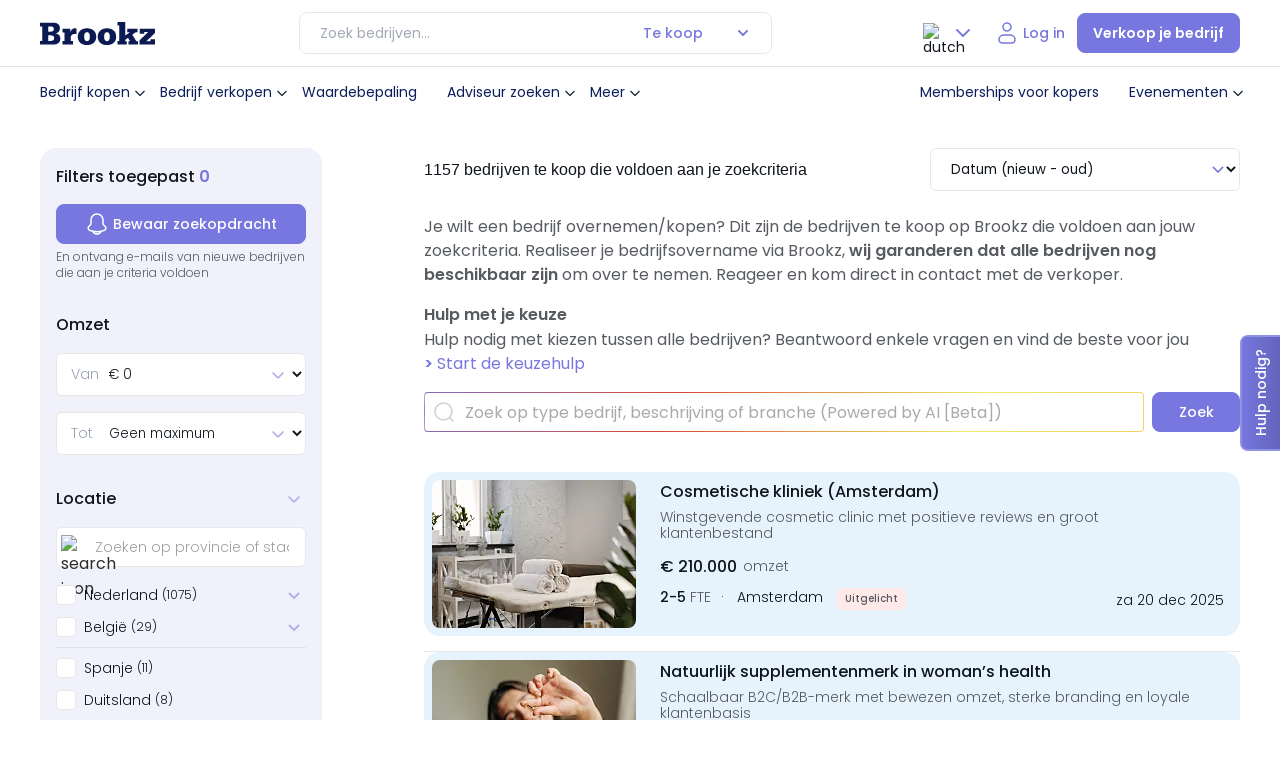

--- FILE ---
content_type: text/css
request_url: https://www.brookz.nl/static/build/css/common.css?v=1063
body_size: 31896
content:
@media(max-width:767px){.headerv2{border-bottom:1px solid var(--select-border-normal)}}.headerv2__bottom-navwrapper .nav--mobile{display:block;padding:0}@media(min-width:854px){.headerv2__bottom-navwrapper .nav--mobile{display:none}}@media only screen and (min-device-width:375px)and (max-device-width:896px)and (-webkit-min-device-pixel-ratio:2)and (orientation:landscape){.headerv2__bottom-navwrapper .nav--mobile{display:block}}.headerv2__bottom-navwrapper .nav--mobile .back{position:relative;padding:11px 11px 11px 40px;margin-bottom:20px;border-bottom:1px solid #e0e0e0;border-top:1px solid #e0e0e0;font-size:14px}.headerv2__bottom-navwrapper .nav--mobile .back:before{content:"";background-image:url([data-uri]);width:10px;height:10px;display:block;background-repeat:no-repeat;background-position:center center;position:absolute;left:15px;top:0;bottom:0;margin:auto}.headerv2__bottom-navwrapper .nav--mobile .menu-wrapper li{background-color:#fff}.headerv2__bottom-navwrapper .nav--mobile .menu-wrapper li a,.headerv2__bottom-navwrapper .nav--mobile .menu-wrapper li button{padding:13px 15px;border-top:1px solid #e0e0e0;font-size:14px;display:block;box-sizing:border-box;min-height:46px}.headerv2__bottom-navwrapper .nav--mobile .menu-wrapper li a.nested,.headerv2__bottom-navwrapper .nav--mobile .menu-wrapper li button.nested{padding:12px 15px;font-size:14px;display:block;border-top:1px solid #e0e0e0;box-sizing:border-box;position:relative}.headerv2__bottom-navwrapper .nav--mobile .menu-wrapper li a.nested .label,.headerv2__bottom-navwrapper .nav--mobile .menu-wrapper li button.nested .label{position:absolute;background-color:#2c2c54;color:#fff;top:12px;border-radius:6px;line-height:20px;padding:0 5px;font-size:12px;left:85px}.headerv2__bottom-navwrapper .nav--mobile .menu-wrapper li a.nested img,.headerv2__bottom-navwrapper .nav--mobile .menu-wrapper li a.nested svg.chevron-right,.headerv2__bottom-navwrapper .nav--mobile .menu-wrapper li button.nested img,.headerv2__bottom-navwrapper .nav--mobile .menu-wrapper li button.nested svg.chevron-right{position:absolute;right:15px;top:0;bottom:0;margin:auto}.headerv2__bottom-navwrapper .nav--mobile .menu-wrapper li a.nested img path,.headerv2__bottom-navwrapper .nav--mobile .menu-wrapper li a.nested svg.chevron-right path,.headerv2__bottom-navwrapper .nav--mobile .menu-wrapper li button.nested img path,.headerv2__bottom-navwrapper .nav--mobile .menu-wrapper li button.nested svg.chevron-right path{stroke:var(--color-soft-blue)}.headerv2__bottom-navwrapper .nav--mobile .menu-wrapper li button.nested{text-align:left;width:100%;background-color:#fff;border-left:0;border-right:0;border-bottom:0}.headerv2__bottom-navwrapper .nav--mobile .menu-wrapper li:not(:first-child) a,.headerv2__bottom-navwrapper .nav--mobile .menu-wrapper li:not(:first-child) button{border-top:1px solid #e0e0e0}.headerv2__bottom-navwrapper .nav--mobile .menu-wrapper>ul{border-bottom:1px solid #e0e0e0}.headerv2__bottom-navwrapper .nav--mobile .menu-wrapper>ul li:last-of-type{border-bottom:1px solid #e0e0e0}.headerv2__bottom-navwrapper .nav--mobile .menu-wrapper>ul>li:last-of-type{border-bottom:0}.headerv2__bottom-navwrapper .nav--mobile .menu-wrapper>ul>li a,.headerv2__bottom-navwrapper .nav--mobile .menu-wrapper>ul>li button{border-top:1px solid #cacaca}.headerv2__bottom-navwrapper .nav--mobile .menu-wrapper>ul>li:nth-child(2){background-color:#f5f6f7;padding:15px 0}.headerv2__bottom-navwrapper .nav--mobile .menu-wrapper>ul>li:nth-child(3) a,.headerv2__bottom-navwrapper .nav--mobile .menu-wrapper>ul>li:nth-child(3) button{border-top:1px solid #e0e0e0}.headerv2__bottom-navwrapper .nav--mobile .menu-wrapper>ul>li>ul{top:0}.headerv2__bottom-navwrapper .nav--mobile .menu-wrapper>ul>li ul{position:fixed;right:-200vw;top:50px;width:100%;height:calc(100vh - 50px);background-color:#fff;transition:all .4s}.headerv2__bottom-navwrapper .nav--mobile .menu-wrapper>ul>li ul.active-menu{background-color:#f5f6f7;margin-bottom:90px;right:0;margin-top:-1px}.headerv2__bottom-navwrapper .nav--mobile .menu-wrapper>ul>li ul.active-menu li{background-color:#fff}.headerv2__bottom-navwrapper .nav--mobile .menu-wrapper>ul>li ul.active-menu li:last-of-type{margin-bottom:90px}.headerv2__bottom-navwrapper .nav--mobile .menu-wrapper>ul>li ul.active-menu ul{padding-bottom:200px;z-index:2!important}.headerv2__bottom-navwrapper .nav--mobile .menu-wrapper>ul>li>ul.active-menu{top:50px}@media(max-width:853px){.page-header .headerv2__top .container{padding:0 16px}.page-header .headerv2__top-nav-items{display:flex;justify-content:center;align-items:center}}.page-header .header-bar{display:flex;justify-content:space-between;align-items:center;height:60px;padding:0 20px;background:#e7f2f5}.page-header .header-bar .social{display:flex}.page-header .menu-wrapper{position:fixed;top:0;left:-100vw;width:100%;height:100%;overflow:auto;background-color:#f4f6f7;transition:all .4s}.page-header .menu-wrapper.is-visible{left:0}.page-header .menu-wrapper a,.page-header .menu-wrapper button{display:inline-block;position:relative;padding:5px 0}.page-header .menu-wrapper .toggle-menu{height:50px;display:flex;justify-content:flex-end;padding-right:10px;align-items:center}.page-header .menu-wrapper .toggle-menu .icon-delete{font-size:22px;color:var(--color-soft-blue);margin-right:10px}.page-header .menu-wrapper .toggle-menu svg{width:15px;height:15px}.headerv2__top-nav-item .toggle-menu{border:0;background-color:rgba(0,0,0,0);padding:0}.headerv2__top-nav-item .toggle-menu .icon{font-size:27px;color:var(--color-soft-blue)}.headerv2__top-nav-item .toggle-menu .icon-delete{display:none}.is-mobile-menu-open{height:100vh;overflow:hidden}.is-mobile-menu-open .toggle-menu{display:none}.is-mobile-menu-open .logged-in{display:none}@media(min-width:854px){.is-mobile-menu-open .logged-in{display:block}}@media only screen and (min-device-width:375px)and (max-device-width:896px)and (-webkit-min-device-pixel-ratio:2)and (orientation:landscape){.is-mobile-menu-open .logged-in{display:none}}.is-mobile-menu-open a.verkoopjebedrijf{border-top:1px solid #cacaca;border-bottom:1px solid #cacaca;margin-bottom:1px}@media(max-width:853px){.is-mobile-menu-open .headerv2__top-nav-items{z-index:10}}.nav--mobile .button--verkoopjebedrijf{margin:auto;display:block;width:fit-content;padding:0 14px!important;font-size:14px;box-sizing:border-box;min-height:auto;border-top:0!important;line-height:39px;box-sizing:border-box;height:auto;min-height:auto!important}.toggle-menu{display:block;border-bottom:1px solid #e0e0e0;box-sizing:border-box}@media(min-width:854px){.toggle-menu{display:none}}.toggle-menu.js-general-menu{border:0}@media only screen and (min-device-width:375px)and (max-device-width:896px)and (-webkit-min-device-pixel-ratio:2)and (orientation:landscape){.toggle-menu{display:block}}@media(max-width:853px){body{padding-bottom:76px}}.mobile__header{display:none}@media(max-width:853px){.mobile__header{display:block;position:fixed;bottom:0;left:0;width:100%;background-color:var(--white);z-index:12;height:76px;border-top:2px solid var(--purple-200)}}.mobile__header ul{display:flex;justify-content:space-around;align-items:center;padding:0;margin:0;list-style:none;height:100%}.mobile__header ul li{list-style-type:none;flex:1}.mobile__header ul li a{display:flex;flex-direction:column;align-items:center;justify-content:center;padding:8px 12px;text-decoration:none;color:#333;min-height:60px;box-sizing:border-box}.mobile__header ul li a svg{width:24px;height:24px;margin-bottom:4px;flex-shrink:0}.mobile__header ul li a svg path{stroke:var(--color-soft-blue)!important}.mobile__header ul li a svg path[fill="#F1F1FC"]{fill:rgba(0,0,0,0)!important}.mobile__header ul li a svg.hamburger path{fill:var(--color-soft-blue)!important;stroke:none!important}.mobile__header ul li a span{font-family:var(--font-main);font-size:12px;font-weight:400;color:var(--purple-500);line-height:1.2;text-align:center}.mobile__header ul li a:active{opacity:.7}.headerv2{background-color:#fff;z-index:13;position:relative}.headerv2.sellside-proposition-submit-flow{border-bottom:1px solid var(--select-border-normal)}.headerv2.sellside-proposition-submit-flow .toggle-menu{display:none}.headerv2__top{padding:15px 0;border-top:5px solid var(--color-soft-blue)}.headerv2__top .flex--header-top{display:flex;justify-content:space-between;align-items:center}.headerv2__top .flex--header-top .brookz-logo{display:flex;width:100px;height:35px;align-items:center}.headerv2__top .flex--header-top .brookz-logo svg{width:100px;height:22px}@media(min-width:768px){.headerv2__top .flex--header-top .brookz-logo svg{width:135px;height:30px}}@media(min-width:768px){.headerv2__top .flex--header-top .brookz-logo{display:block;width:135px;height:35px}}.headerv2__top-nav-items{list-style-type:none;padding:0;margin:0;z-index:15;display:inline-flex}.headerv2__top-nav-items .logged-in{position:relative}.headerv2__top-nav-items:first-of-type{display:flex;align-items:center}@media(max-width:853px){.headerv2__top-nav-items{z-index:13}}.headerv2__top-nav-items .button{font-size:14px;font-family:var(--font-main)}.headerv2__top-nav-items .button--verkoopjebedrijf{display:none}@media(min-width:854px){.headerv2__top-nav-items .button--verkoopjebedrijf{display:block}}@media only screen and (min-device-width:375px)and (max-device-width:896px)and (-webkit-min-device-pixel-ratio:2)and (orientation:landscape){.headerv2__top-nav-items .button--verkoopjebedrijf{display:none}}.headerv2__top-nav-items .header__cta--loggedin{border:0;background-color:#fff;display:flex;justify-content:center;align-items:center;padding-left:35px;position:relative;cursor:pointer;min-height:40px;font-family:var(--font-main)}.headerv2__top-nav-items .header__cta--loggedin img.header__cta-image{position:absolute;padding:0;background-color:#cad0d9;border-radius:50%;width:27px;height:27px;left:0;top:0;bottom:0;margin:auto}.headerv2__top-nav-items .header__cta--loggedin .userMenuToggle{display:flex;align-items:center}.headerv2__top-nav-items .header__cta--loggedin .icon-angle-down{margin-left:5px;margin-bottom:-3px;color:#21202a}.headerv2__top-nav-items .header__cta--loggedin .name--desktop{display:none}@media(min-width:768px){.headerv2__top-nav-items .header__cta--loggedin .name--desktop{display:block}}.headerv2__top-nav-items .header__cta--loggedin .name--mobile{display:block}@media(min-width:768px){.headerv2__top-nav-items .header__cta--loggedin .name--mobile{display:none}}.headerv2__top-nav-items .header__cta--loggedin .name--desktop,.headerv2__top-nav-items .header__cta--loggedin .name--mobile{font-size:14px;color:var(--color-main)}.headerv2__top-nav-items .header__cta--loggedin .name--desktop:hover,.headerv2__top-nav-items .header__cta--loggedin .name--mobile:hover{text-decoration-color:var(--color-main);text-decoration:underline}.headerv2__top-nav-item{display:inline-block;margin:0 5px}.headerv2__top-nav-item:first-of-type{margin-right:15px}.headerv2__top-nav-item:last-of-type{margin-right:0}@media(max-width:853px){.headerv2__top-nav-item{position:relative}}.headerv2__top-nav-item .tel{position:relative;font-size:14px;display:none;color:var(--color-deep-navy)}@media(min-width:767px){.headerv2__top-nav-item .tel{display:flex;align-items:center}.headerv2__top-nav-item .tel svg{margin-right:6px;max-width:24px}}@media only screen and (min-device-width:375px)and (max-device-width:896px)and (-webkit-min-device-pixel-ratio:2)and (orientation:landscape){.headerv2__top-nav-item .tel{display:none}}.headerv2__top-nav-item .tel:hover{text-decoration:underline;text-decoration-color:var(--color-main)}.headerv2__top-nav-item .tel .icon{position:absolute;position:absolute;color:#c8c8c8;left:-22px;font-size:22px;transform:rotate(10deg);top:-2px}.headerv2__bottom{position:relative;background-color:#fff;z-index:12}.headerv2__bottom.nav_is_blurred:before{content:"";position:absolute;height:100%;width:-webkit-calc(100% - 200px);width:calc(100% - 200px);background-color:rgba(0,0,0,0);right:0;z-index:1;top:0;cursor:not-allowed}.headerv2__bottom.nav_is_blurred .headerv2__dynamic_banner,.headerv2__bottom.nav_is_blurred .nav--desktop{-webkit-filter:blur(2px);filter:blur(2px)}.headerv2__bottom-navwrapper .nav--desktop{display:none;border-top:1px solid #e0e0e0;border-bottom:1px solid #e0e0e0}@media(min-width:854px){.headerv2__bottom-navwrapper .nav--desktop{display:block}}@media only screen and (min-device-width:375px)and (max-device-width:896px)and (-webkit-min-device-pixel-ratio:2)and (orientation:landscape){.headerv2__bottom-navwrapper .nav--desktop{display:none}}.headerv2__bottom-navwrapper .nav--desktop .navs{display:flex;justify-content:space-between}.headerv2__bottom-navwrapper .nav--desktop .navs .menu .no-sub{font-size:14px;padding:14px 15px;line-height:1.5;color:var(--color-deep-navy)}.headerv2__bottom-navwrapper .nav--desktop .navs .menu .no-sub-menu:hover a{text-decoration:underline}.headerv2__bottom-navwrapper .nav--desktop .navs .menu .no-sub-menu:hover::before{height:0}.headerv2__bottom-navwrapper .nav--desktop .navs .menu-right{margin-right:12px}.headerv2__bottom-navwrapper .nav--desktop .navs .menu-right .menu-bar li .no-sub:hover{text-decoration:underline}.headerv2__bottom-navwrapper .nav--desktop .navs .menu-right .menu-bar li:first-of-type:before{height:0}.headerv2__bottom-navwrapper .nav--desktop .navs .menu-right a{font-size:14px;padding:14px 15px}body.megamenu-open .brookz__header-wrapper>.brookz__desktop-nav:before{content:"";position:fixed;background-color:rgba(0,0,0,.55);width:100%;height:100vh;z-index:12;left:0;top:0;animation:menuOpen .5s ease-out}body.megamenu-open .brookz__header-wrapper .nav.nav--desktop{z-index:14;position:relative;background-color:var(--white)}body.megamenu-open .headerv2__top-nav-items{z-index:11}body.megamenu-open .headerv2__dynamic_banner{z-index:-1;position:absolute}nav li,nav ul{list-style:none;padding:0;margin:0}nav a{display:block;text-decoration:none}nav a:hover,nav a:visited{text-decoration:none}nav li,nav ul{list-style:none;padding:0;margin:0}nav a{display:block;text-decoration:none}nav a:hover,nav a:visited{text-decoration:none}.menu-bar{background:#fff;display:flex;margin:0 -15px}.menu-bar .label{position:absolute;background-color:#2c2c54;color:#fff;top:-4px;border-radius:6px;line-height:20px;padding:0 5px;font-size:12px;right:0}@media(min-width:1440px){.menu-bar .label{top:5px;right:-45px}}.menu-bar .mega-menu .has-submenu:hover:before{content:"";background-color:rgba(0,0,0,0);position:absolute;width:100%;height:100vh;top:20%}.menu-link{background:#fff;color:var(--color-deep-navy);transition:background .2s,color 2s;position:relative;z-index:1;font-size:14px;padding:15px}.menu-link[aria-haspopup=true] img,.menu-link[aria-haspopup=true] svg{position:absolute;bottom:0;top:0;margin:auto;width:20px;height:20px}.menu-link[aria-haspopup=true] img path,.menu-link[aria-haspopup=true] svg path{stroke:#2f2f2f}.menu-link[aria-haspopup=true] img.chevron-down,.menu-link[aria-haspopup=true] svg.chevron-down{right:-5px}.menu-link[aria-haspopup=true] img.chevron-right,.menu-link[aria-haspopup=true] svg.chevron-right{width:12px;height:12px}.menu-link:hover[aria-haspopup=true]:after{color:var(--color-soft-blue)}.menu-bar button.menu-link{border:0;cursor:pointer;width:100%;text-align:left}.menu-bar .has-submenu button.menu-link[aria-haspopup=true]:after{right:10px}.menu-bar .has-submenu button.menu-link .chevron-right{right:8px}.mega-menu{background:#fff;z-index:10}.mega-menu li .menu-link{transition:all .4s}.mega-menu li.has-submenu>a.menu-link{text-decoration:none}.mega-menu li.has-submenu>a.menu-link:after{right:10px}.mega-menu li.has-submenu:hover>.menu-link{background-color:var(--color-soft-blue-lighter);color:var(--color-deep-navy);text-decoration:underline}.mega-menu-header{font-size:1.2em;font-weight:700;color:hsl(192,48.2456140351%,39.7058823529%)}.mega-menu--multiLevel{flex-direction:column;margin:0 auto}@media(min-width:1280px){.mega-menu--multiLevel{max-width:1214px}.mega-menu--multiLevel .menu-link.mega-menu-link,.mega-menu--multiLevel .menu-link.menu-list-link{padding-left:3px;min-height:52px;box-sizing:border-box}}.mega-menu--multiLevel li .menu-link:hover{text-decoration:underline}.mega-menu--multiLevel li.has-submenu>a.menu-link{text-decoration:none}@media all and (min-width:854px){.nav>nav{margin:0 auto}.menu [aria-haspopup=true]~ul{display:none}.menu-right .menu-bar li:first-of-type:before{height:0}.menu-bar>li{min-height:48px}.menu-bar>li:before{content:"";position:absolute}.menu-bar>li:hover:before{width:100%;background-color:#fff;position:absolute;top:100%;left:0;height:238px}.menu-bar>li>[aria-haspopup=true]~ul:hover{display:flex}.menu-bar>li:hover>[aria-haspopup=true]~ul{display:flex}.menu-bar>li a,.menu-bar>li button,.menu-bar>li span{transition:all .4s}.menu-bar>li a.menu-bar-link,.menu-bar>li button.menu-bar-link,.menu-bar>li span.menu-bar-link{transition:all .4s}.menu-bar>li a.menu-bar-link:before,.menu-bar>li button.menu-bar-link:before,.menu-bar>li span.menu-bar-link:before{content:"";height:4px;background-color:rgba(0,0,0,0);height:4px;width:calc(100% - 15px);position:absolute;top:calc(100% - 0px);right:0;margin:auto;transition:all .4s}.menu-bar>li:hover a,.menu-bar>li:hover button,.menu-bar>li:hover span{transition:all .4s}.menu-bar>li:hover a.menu-bar-link,.menu-bar>li:hover button.menu-bar-link,.menu-bar>li:hover span.menu-bar-link{color:#2f2f2f}.menu-bar>li:hover a.menu-bar-link:after,.menu-bar>li:hover button.menu-bar-link:after,.menu-bar>li:hover span.menu-bar-link:after{color:#2c2c2c}.menu-bar>li:hover a.menu-bar-link:before,.menu-bar>li:hover button.menu-bar-link:before,.menu-bar>li:hover span.menu-bar-link:before{content:"";background-color:var(--color-soft-blue)}.mega-menu{position:absolute;top:100%;left:0;width:100%;margin:auto;right:0;padding-top:15px}.mega-menu:hover{display:flex}.mega-menu a:hover{background:tint(#3b93a9,85%)}.mega-menu--multiLevel>li{width:25%;min-height:48px}.mega-menu--multiLevel>li>[aria-haspopup=true]~ul{left:25%;width:25%}}@media(min-width:854px)and (min-width:992px){.mega-menu--multiLevel>li>[aria-haspopup=true]~ul.columns--1{width:42%}}@media all and (min-width:854px){.mega-menu--multiLevel>li>[aria-haspopup=true]~ul li{padding-left:15px}.mega-menu--multiLevel>li>[aria-haspopup=true]~ul ul{width:100%;left:100%;top:0}.mega-menu--multiLevel>li>[aria-haspopup=true]~ul ul li:last-of-type{padding-bottom:14px}.mega-menu--multiLevel>li>[aria-haspopup=true]~ul ul .has-submenu.menu-list-link{padding:14px 15px;min-height:auto}.mega-menu--multiLevel li:hover>[aria-haspopup=true]~ul{display:block;transform-origin:left}.mega-menu--multiLevel li:focus-within>[aria-haspopup=true],.mega-menu--multiLevel li:focus-within>a,.mega-menu--multiLevel li:hover>[aria-haspopup=true],.mega-menu--multiLevel li:hover>a{background:tint(#3b93a9,85%)}.mega-menu--multiLevel li:focus-within>[aria-haspopup=true]:after,.mega-menu--multiLevel li:focus-within>a:after,.mega-menu--multiLevel li:hover>[aria-haspopup=true]:after,.mega-menu--multiLevel li:hover>a:after{color:var(--color-soft-blue)}.mega-menu--multiLevel [aria-haspopup=true]:hover,.mega-menu--multiLevel [aria-haspopup=true]~ul:hover{display:block}.mega-menu--multiLevel [aria-haspopup=true]~ul{position:absolute;top:15px;height:auto}.mega-menu--flat>*{flex:1}.mobile-menu-back-item,.mobile-menu-header,.mobile-menu-trigger{display:none}}@media all and (max-width:853px){.nav{padding:20px}.mobile-menu-back-item,.mobile-menu-header,.mobile-menu-trigger{display:block}.mobile-menu-trigger{background:var(--color-soft-blue);color:#2ca5c4;border:0;padding:10px;font-size:1.2em;border-radius:6px}.mobile-menu-header{order:-1;background:gray}.mobile-menu-header a{padding:14px 25px;color:#2ca5c4;visibility:visible}.menu-bar{flex-direction:column;position:fixed;top:0;left:-100%;height:100vh;width:350px;max-width:350px;max-width:90%;overflow-x:hidden;transition:left 3s;box-shadow:1px 0 2px 0 rgba(0,0,0,.25)}.menu-bar>li>[aria-haspopup=true]~ul{display:flex;flex-direction:column;background:#2ca5c4;position:absolute;left:100%;top:0;max-height:100vh;width:100%;transition:left 3s}.menu-bar>li>[aria-haspopup=true]~ul>li>[aria-haspopup=true]{font-size:1.2em}.menu-bar>li>[aria-haspopup=true]~ul>li>[aria-haspopup=true]~ul a{padding-left:40px}.menu-bar>li>[aria-haspopup=true]~ul>li>[aria-haspopup=true]~ul>li>[aria-haspopup=true]~ul a{padding-left:80px}.menu-bar>li>[aria-haspopup=true]~ul [aria-haspopup=true]{color:#2a2a2a}.menu-bar>li>[aria-haspopup=true]~ul [aria-haspopup=true]:after{content:"+";background:0 0;font-size:1em;font-weight:400;height:20px;line-height:1}.menu-bar>li>[aria-haspopup=true]~ul [aria-haspopup=true]~ul{max-height:0;transform-origin:top;transform:scaleY(0);transition:max-height 1s}.menu-bar>li button.menu-bar-link :hover,.menu-bar>li button.menu-bar-link:focus,.menu-bar>li button.menu-bar-link:focus-within,.menu-bar>li span.menu-bar-link :hover,.menu-bar>li span.menu-bar-link:focus,.menu-bar>li span.menu-bar-link:focus-within,.menu-bar>li>a.menu-bar-link :hover,.menu-bar>li>a.menu-bar-link:focus,.menu-bar>li>a.menu-bar-link:focus-within{color:pink}.menu-bar>li button.menu-bar-link :hover:after,.menu-bar>li button.menu-bar-link:focus-within:after,.menu-bar>li button.menu-bar-link:focus:after,.menu-bar>li span.menu-bar-link :hover:after,.menu-bar>li span.menu-bar-link:focus-within:after,.menu-bar>li span.menu-bar-link:focus:after,.menu-bar>li>a.menu-bar-link :hover:after,.menu-bar>li>a.menu-bar-link:focus-within:after,.menu-bar>li>a.menu-bar-link:focus:after{color:#2c2c2c}.mega-menu-content{padding:14px 25px}.mobile-menu-back-item{order:-1}.mobile-menu-back-item a{background:tint(grey,70%);color:#2a2a2a;max-height:calc(1.4em + 40px);margin-top:calc(0px - (1.4em + 40px));pointer-events:none}.mobile-menu-back-item a:before{content:"";width:14px;height:12px;background-image:url("https://s3-us-west-2.amazonaws.com/s.cdpn.io/1397521/arrowLeft.svg#default");background-size:14px;margin-right:10px;display:inline-block}.mobile-menu-trigger:focus~ul{left:0}.menu-bar:focus-within,.menu-bar:hover{left:0}.menu-bar>li>[aria-haspopup=true]:focus~ul{left:0}.menu-bar>li>[aria-haspopup=true]~ul{margin-top:calc(1.4em + 40px)}.menu-bar>li>[aria-haspopup=true]~ul:focus-within,.menu-bar>li>[aria-haspopup=true]~ul:hover{left:0}.menu-bar>li>[aria-haspopup=true]~ul [aria-haspopup=true]:focus~ul{max-height:500px;animation:dropdown .3s forwards}.menu-bar>li>[aria-haspopup=true]~ul li:focus-within>[aria-haspopup=true]~ul{max-height:500px;transform:scaleY(1)}.menu-bar>li:focus-within~.mobile-menu-header a{visibility:hidden}}@media(max-width:853px)and (hover:none){.mobile-menu-trigger:hover~ul{left:0}.menu-bar>li>[aria-haspopup=true]:hover~ul{left:0}.menu-bar>li>[aria-haspopup=true]~ul:hover{left:0}.menu-bar>li>[aria-haspopup=true]~ul [aria-haspopup=true]:hover~ul{max-height:500px;animation:dropdown .3s forwards}.menu-bar>li>[aria-haspopup=true]~ul [aria-haspopup=true]~ul:hover{max-height:500px;transform:scaleY(1)}.menu-bar>li:hover~.mobile-menu-header a{visibility:hidden}}.menudropdown{position:absolute;left:0;top:49px;background:#fff;width:100%}.nav.nav--desktop{display:none}@media(min-width:1280px){.nav.nav--desktop{display:block}}ul.menu-list-directlink a{line-height:22px;padding:15px}@media(min-width:992px){ul.menu-list-directlink li:last-of-type{padding-bottom:30px}}ul.menu-list-directlink-2{left:50%!important}@keyframes dropdown{0%{opacity:0;transform:scaleY(0)}50%{opacity:1}100%{transform:scaleY(1)}}@keyframes menuOpen{0%{opacity:0}50%{opacity:.5}100%{opacity:1}}@keyframes flyout{0%{opacity:0;transform:scaleX(0)}100%{opacity:1;transform:scaleX(1)}}[data-panes],[data-tabs]{--color:#000}[data-tabs]{background:var(--color);border:2px solid var(--color);border-bottom:none;overflow-x:auto;display:flex}[data-tabs]>[role=tab]{all:unset;padding:0.75rem 1.5rem;user-select:none;font-weight:600;color:var(--white);border:1px solid transparent;outline:0}[data-tabs]>[role=tab]:hover{background:hsla(0,0%,100%,.2)}[data-tabs]>[role=tab]:active{background:hsla(0,0%,100%,.3)}[data-tabs]>[role=tab]:focus{border:1px dotted hsla(0,0%,100%,.5)}[data-tabs]>[role=tab][aria-selected=true]{background:var(--white);color:#000}[data-tabs]>[role=tab][aria-selected=true]:focus{border:1px dotted rgba(0,0,0,.5)}[data-panes]{border:2px solid var(--color);border-top:none}[data-panes]>*{background:var(--white);padding:2rem;font-weight:600;outline:0;border:1px solid transparent}[data-panes]>:focus{border:1px dotted rgba(0,0,0,.5)}@media screen and (max-width:460px){[data-panes]>*{padding:1rem}}.top-text-wrapper{margin:20px 0 30px 0}.top-text-wrapper h4{font-size:24px;margin-bottom:10px}.top-text-wrapper code{font-size:.85em;background:linear-gradient(90deg,#fce3ec,#ffe8cc);color:#f20;padding:0.1rem 0.3rem 0.2rem;border-radius:0.2rem}.tab-section-wrapper{padding:30px 0}.lang-select-box{flex-direction:column;position:relative;display:none}@media(min-width:1280px){.lang-select-box{display:flex}}.lang-select-box:hover .selected .chev{transform:rotate(180deg)}.lang-select-box:hover .selected:before{content:"";width:100%;height:40px;position:absolute;background-color:rgba(0,0,0,0);top:100%}.lang-select-box .options-container{max-height:0;opacity:0;transition:all .4s;overflow:hidden;border-radius:5px;background-color:var(--white);order:1;position:absolute;top:40px;border-radius:16px;box-shadow:0 120px 48px 0 rgba(0,0,0,.01),0 67px 40px 0 rgba(0,0,0,.05),0 30px 30px 0 rgba(0,0,0,.09),0 7px 16px 0 rgba(0,0,0,.1);z-index:11;padding:16px;box-sizing:border-box;transform:translateX(-99px)}@media(min-width:1280px){.lang-select-box .options-container{transform:translateX(-52px)}}.lang-select-box .options-container.active{max-height:240px;opacity:1}.lang-select-box .options-container::-webkit-scrollbar{width:8px;background:#f1f2f3}.lang-select-box .options-container::-webkit-scrollbar-thumb{background:#81878f;border-radius:0 5px 5px 0}.lang-select-box .options-container .option{padding:8px;cursor:pointer;box-sizing:border-box;border-radius:8px}.lang-select-box .options-container .option label{display:flex;align-items:center;font-size:14px;font-style:normal;font-weight:400;line-height:16px;cursor:pointer;color:var(--color-main)}.lang-select-box .options-container .option label .image{margin-right:16px}.lang-select-box .options-container .option label .image img{border-radius:2px;width:26px;height:21px}.lang-select-box .options-container .option:hover{background:var(--menuHoverbg)}.lang-select-box .options-container .option .radio{display:none}.lang-select-box .selected{position:relative;width:fit-content;border-radius:5px;background-color:var(--white);display:flex;align-items:center;order:0;cursor:pointer;font-size:14px;font-style:normal;font-weight:400;line-height:16px;cursor:pointer;color:var(--color-main);padding:0 8px;box-sizing:border-box}.lang-select-box .selected .image{display:flex;align-items:center;margin-right:2px}.lang-select-box .selected .image img{border-radius:2px;width:26px;height:21px}.lang-select-box .selected .chev{transition:all .3s}.lang-select-box .options-container.active+.selected::after{transform:translateY(-50%) rotateX(180deg)}.brookz__nav-actions.brookz__nav-actions--desktop .lang-select-box{display:none}@media(min-width:1280px){.brookz__nav-actions.brookz__nav-actions--desktop .lang-select-box{display:flex}}.header__user-menu-item{margin-bottom:2px}.header__user-menu-item .icon,.header__user-menu-item svg{position:absolute;left:0;top:0;bottom:0;margin:auto}.header__user-menu-item .icon{width:20px;font-size:21px;margin-right:10px}.header__user-menu-item .icon-chat{font-style:normal}.header__user-menu-item svg{width:20px;height:21px;margin-right:10px}.header__user-menu-item svg path{fill:#757575}.header__user-menu-item a{color:var(--color-main);font-size:14px;font-style:normal;font-weight:300;line-height:16px}.header__style-override--sellside .header__banner-caption-title{max-width:100%}.header__placeholder{width:100%;height:100px}@media(min-width:992px){.header__placeholder{height:120px}}.header__banner{position:relative}.header__banner--v2{background-color:#d2d2d2;overflow:hidden}.header__banner--v2:before{content:"";position:absolute;height:70%;width:100%;bottom:0;background:rgba(0,0,0,0);background:linear-gradient(to bottom,rgba(0,0,0,0),rgba(0,0,0,.7));left:0;right:0;margin:auto}@media(max-width:767px){.header__banner--v2{height:calc(100vh - 74px)}}.header__banner--v2 .header__banner-innner-pages-title{margin-top:0;color:#fff;margin-bottom:20px;-webkit-text-shadow:0 1px 0 rgba(0,0,0,.5);-moz-text-shadow:0 1px 0 rgba(0,0,0,.5);text-shadow:0 1px 0 rgba(0,0,0,.5);font-weight:600;font-size:38px;line-height:42px}@media(min-width:992px){.header__banner--v2 .header__banner-innner-pages-title{font-family:var(--font-main);font-style:normal;font-weight:600;font-size:48px;line-height:62px}}.header__banner--v2 .header__banner-innner-pages-desc{margin-bottom:20px}.header__banner--v2 .header__banner-innner-pages-desc p{margin-bottom:0;text-shadow:none;color:#fff;display:inline;-webkit-text-shadow:0 1px 0 rgba(0,0,0,.5);-moz-text-shadow:0 1px 0 rgba(0,0,0,.5);text-shadow:0 1px 0 rgba(0,0,0,.5)}.header__banner-caption{align-items:center;display:flex;height:100%;justify-content:center;left:0;margin:auto;position:absolute;right:0;top:0;padding:0 30px}@media(min-width:992px){.header__banner-caption{padding:0 40px}}.header__banner-caption-title{font-size:2em;text-shadow:1px 1px 8px #2c2c2c;color:#fff;margin-bottom:0;max-width:700px;text-align:center}@media(min-width:992px){.header__banner-caption-title{font-size:54px;line-height:78px}}.header__user-menu{padding:0}.header__user-menu-item{position:relative;display:block;color:#757575;transition:all .4s;min-height:34px;display:flex;align-items:center;border-left:3px solid transparent}.header__user-menu-item.logout{display:flex;align-items:center}.header__user-menu-item.logout a{display:flex!important;align-items:center;color:var(--red-300)!important}.header__user-menu-item.logout svg.logout-icon{position:relative;margin-right:8px;margin-left:0}.header__user-menu-item.logout svg.logout-icon path{fill:rgba(0,0,0,0)}.header__user-menu-item a{position:relative;padding:8px 0 8px 8px;font-size:14px;font-style:normal;font-weight:400;line-height:16px}.header__user-menu-item a:hover svg{width:20px;height:21px}.header__user-menu-item a:hover svg.sign{height:17px}.header__user-menu-item a .brookz__tags{position:absolute!important;width:fit-content;right:-53px;top:8px}.header__user-menu-item--promoted .brookz__tags{position:absolute!important;width:fit-content;right:-55px;top:8px}.header__user-menu-item--active{border-left:2px solid var(--color-soft-blue);border-radius:4px;box-shadow:0 0 0 0 rgba(204,206,209,.1),0 0 1px 0 rgba(204,206,209,.1),0 2px 2px 0 rgba(204,206,209,.09),0 4px 2px 0 rgba(204,206,209,.05);background-color:#fff}.header__user-menu-item--active>a{font-weight:500;color:var(--color-soft-blue)}.header__user-menu-item--active>a svg{width:20px;height:21px}.header__user-menu-item img{height:28px;width:28px;margin-right:15px;filter:grayscale(1)}.header__user-menu-item img:hover{filter:grayscale(1);filter:hue-rotate(215deg)}.header__user-menu-badge{position:absolute;top:-5px;left:calc(100% - 1px);display:block;text-align:center;padding:0 4px;box-sizing:border-box;height:20px;min-width:20px;background-color:var(--color-soft-blue);z-index:10;border-radius:20px;line-height:19px;font-size:10px;font-weight:500;color:#fff;width:max-content}.dashboardv2__wrapper{border:1px solid var(--select-border-normal);border-radius:6px;min-height:659px}.dashboardv2__head .select__wrapper{padding:0 20px 25px 20px;box-sizing:border-box}.dashboardv2__head .select__wrapper select{border:1px solid var(--select-border-normal);border-radius:6px;min-height:32px;font-style:normal;font-weight:300;font-size:12px;line-height:16px;color:var(--color-main);padding:8px 10px;background:url([data-uri]);background-repeat:no-repeat;position:inherit;-o-appearance:none;-ms-appearance:none;-webkit-appearance:none;-moz-appearance:none;appearance:none;width:100%;box-sizing:border-box;background-position:97% center}@media(min-width:992px){.dashboardv2__head .select__wrapper select{max-width:350px}}.dashboardv2__head .select__wrapper select:focus{outline:1px solid var(--color-soft-blue)}.dashboardv2__body .nda-table__row .record{padding:18px 0;margin:0;display:flex;align-items:center;justify-content:space-between;border-bottom:1px solid var(--select-border-normal)}.dashboardv2__body .nda-table__row .record__item{list-style-type:none;width:45%;padding-left:53px}@media(min-width:768px){.dashboardv2__body .nda-table__row .record__item{width:33%}}.dashboardv2__body .nda-table__row .record__item:first-child{padding-left:20px}@media(min-width:768px){.dashboardv2__body .nda-table__row .record__item:first-child{padding-left:20px;width:33%}}.dashboardv2__body .nda-table__row .record__item:nth-child(2){padding-left:0}@media(min-width:768px){.dashboardv2__body .nda-table__row .record__item:nth-child(2){padding-left:33px}}.dashboardv2__body .nda-table__row .record__item--user{display:flex;align-items:center}.dashboardv2__body .nda-table__row .record__item--user .userPhoto{border-radius:25px;height:25px;width:25px;overflow:hidden;margin-right:10px}.dashboardv2__body .nda-table__row .record__item--user .userPhoto img{height:25px;width:25px}.dashboardv2__body .nda-table__row .record__item--user .userName{font-style:normal;font-weight:500;font-size:14px;line-height:19px;color:var(--color-main);display:none}@media(min-width:768px){.dashboardv2__body .nda-table__row .record__item--user .userName{display:block}}.dashboardv2__body .nda-table__row .record__item--date{display:flex;align-items:center}.dashboardv2__body .nda-table__row .record__item--date .date{font-style:normal;font-weight:300;font-size:14px;line-height:19px;color:var(--color-gray-light)}.dashboardv2__body .nda-table__row .record__item--status{display:flex;align-items:center;justify-content:space-between}.dashboardv2__body .nda-table__row .record__item--status .button--download-nda{padding:0;border:0;background:0 0;margin-right:20px;cursor:pointer}@media(min-width:768px){.dashboardv2__body .nda-table__row .record__item--status .button--download-nda{margin-right:40px}}.dashboardv2__body .nda-table__row .record__item--status .statusLabel{height:24px;border-radius:24px;display:flex;align-items:center;padding:5px 10px;box-sizing:border-box}@media(max-width:767px){.dashboardv2__body .nda-table__row .record__item--status .statusLabel{margin-right:10px}}.dashboardv2__body .nda-table__row .record__item--status .statusLabel svg{margin-top:1px;margin-right:5px}.dashboardv2__body .nda-table__row .record__item--status .statusLabel span{line-height:24px;font-style:normal;font-weight:500;font-size:10px;line-height:14px}.dashboardv2__body .nda-table__row .record__item--status .statusLabel--verstuurd{border:1px solid var(--select-border-normal);color:var(--color-gray-light)}.dashboardv2__body .nda-table__row .record__item--status .statusLabel--verstuurd-onderteken{cursor:pointer;border:1px solid var(--color-soft-blue);border-radius:6px;color:#fff;background-color:var(--color-soft-blue);text-transform:none;letter-spacing:normal;font-weight:500;height:40px;box-sizing:border-box}.dashboardv2__body .nda-table__row .record__item--status .statusLabel--verstuurd-onderteken a{font-size:14px}.dashboardv2__body .nda-table__row .record__item--status .statusLabel--verstuurd-onderteken:hover{background-color:#2ca5c4;border:1px solid #2ca5c4;color:#fff;opacity:1}.dashboardv2__body .nda-table__row .record__item--status .statusLabel--getekend{background:#d2eee2;border:1px solid #badfd3;border-radius:90px}.dashboardv2__body .nda-table__row .record__item--status .statusLabel--getekend span{color:#208d62}.dashboardv2__body .nda-table__row .record__item--status:last-child{padding-left:0}.dashboardv2__body .nda-table__head{display:flex;align-items:center;justify-content:space-between;border-bottom:1px solid var(--select-border-normal);margin-top:4px}.dashboardv2__body .nda-table__head h5{font-style:normal;font-weight:300;font-size:12px;line-height:16px;margin-top:0;margin-bottom:0;color:var(--color-gray-light);width:45%;padding-left:20px;padding-bottom:10px}@media(min-width:768px){.dashboardv2__body .nda-table__head h5{width:33%;padding-left:53px}}.dashboardv2__body .nda-table__head h5:nth-child(2){padding-left:0}.dashboardv2__body .nda-table__head h5:last-child{padding-left:0}.nda__head{padding:20px 20px 9px}@media(min-width:768px){.nda__head{display:flex;justify-content:space-between;align-items:center}}.nda__noresults{display:flex;align-items:center;justify-content:center;padding:20px}.nda__noresults img{margin:auto;display:block}.nda__noresults .caption{text-align:center}.nda__noresults .caption h4{font-family:var(--font-main);font-style:normal;font-weight:500;font-size:16px;line-height:18px;margin-top:30px;margin-bottom:6px;color:var(--color-main)}.nda__noresults .caption p{font-style:normal;font-weight:300;font-size:14px;line-height:19px;color:var(--color-gray-light);margin-bottom:20px}.nda__noresults .button{margin:auto!important;width:fit-content}.nda__caption{margin-bottom:20px}@media(min-width:768px){.nda__caption{margin-bottom:0}}.nda__caption h2{margin:0;font-family:var(--font-main);font-style:normal;font-weight:500;font-size:16px;line-height:18px;font-style:normal;font-weight:500;font-size:16px;color:var(--color-main)}.nda__action-group{display:flex}.nda__action-group svg{width:10px}.nda .button{border-radius:6px;border:1px solid var(--color-soft-blue);font-style:normal;font-weight:500;font-size:12px;line-height:16px;display:flex;align-items:center;justify-content:center;margin-right:8px;text-transform:none;letter-spacing:normal;padding:9.5px 12px;min-height:32px;box-sizing:border-box}@media(min-width:992px){.nda .button.nda-signers-select{max-width:110px}}.nda .button:last-child{margin-right:0}.nda .button .eye,.nda .button .pencil{width:15px;margin-right:7px}.nda .button .fa-chevron-down{width:10px;margin-left:7px}.nda .button--green{background-color:var(--color-soft-blue);color:#fff}.nda .button--hollow{background-color:#fff;color:var(--color-soft-blue)}.mijn-account__wrapper{padding-top:30px;padding-bottom:60px}@media(max-width:992px){.mijn-account__wrapper{display:block}}.mijn-account__wrapper .checkbox__label,.mijn-account__wrapper .radio__label{font-size:18px}.mijn-account__wrapper .checkbox__label img,.mijn-account__wrapper .radio__label img{height:80px;width:auto;display:block;margin:0 auto;position:relative;left:-90px}@media(max-width:992px){.mijn-account__wrapper .checkbox__label img,.mijn-account__wrapper .radio__label img{display:initial;left:0}}.mijn-account__wrapper .checkbox__mark{top:5px}.mijn-account__wrapper .radio__mark--withimage{top:unset;bottom:5px}.mijn-account__cols--1{width:8.333%;padding-left:15px;padding-right:15px;box-sizing:border-box}@media(max-width:767px){.mijn-account__cols--1{width:100%}}.mijn-account__cols--2{width:16.667%;padding-left:15px;padding-right:15px;box-sizing:border-box}@media(max-width:767px){.mijn-account__cols--2{width:100%}}.mijn-account__cols--3{width:25%;padding-left:15px;padding-right:15px;box-sizing:border-box}@media(max-width:767px){.mijn-account__cols--3{width:100%}}.mijn-account__cols--4{width:33.333%;padding-left:15px;padding-right:15px;box-sizing:border-box}@media(max-width:767px){.mijn-account__cols--4{width:100%}}.mijn-account__cols--5{width:41.667%;padding-left:15px;padding-right:15px;box-sizing:border-box}@media(max-width:767px){.mijn-account__cols--5{width:100%}}.mijn-account__cols--6{width:50%;padding-left:15px;padding-right:15px;box-sizing:border-box}@media(max-width:767px){.mijn-account__cols--6{width:100%}}.mijn-account__cols--7{width:58.333%;padding-left:15px;padding-right:15px;box-sizing:border-box}@media(max-width:767px){.mijn-account__cols--7{width:100%}}.mijn-account__cols--9{width:75%;padding-left:15px;padding-right:15px;box-sizing:border-box}@media(max-width:767px){.mijn-account__cols--9{width:100%}}.mijn-account__cols--10{width:83.333%;padding-left:15px;padding-right:15px;box-sizing:border-box}@media(max-width:767px){.mijn-account__cols--10{width:100%}}.mijn-account__cols--11{width:91.667%;padding-left:15px;padding-right:15px;box-sizing:border-box}@media(max-width:767px){.mijn-account__cols--11{width:100%}}.mijn-account__cols--12{width:100%;padding-left:15px;padding-right:15px;box-sizing:border-box}@media(max-width:767px){.mijn-account__cols--12{width:100%}}@media(max-width:992px){.mijn-account__cols{width:100%}}.mijn-account__sidemenu.loggedinmenu{display:none;position:relative}.mijn-account__sidemenu.loggedinmenu.show{display:block;position:absolute;top:100%;height:auto;width:216px;list-style:none;border-radius:0 0 5px 5px;background-color:#f4f4f4;box-shadow:0 10px 10px 0 rgba(0,0,0,.15);padding:10px 0;margin:auto;right:0}@media(min-width:854px){.mijn-account__sidemenu.loggedinmenu.show{left:0}}.mijn-account__sidemenu.loggedinmenu.show *{font-family:var(--font-main)}.mijn-account__sidemenu.loggedinmenu.show ul{display:block}.mijn-account__sidemenu.loggedinmenu .menu-list{background-color:#fff;position:absolute;top:0;right:0}@media(max-width:1200px){.mijn-account__sidemenu.loggedinmenu .menu-list{right:-180px}}.mijn-account__sidemenu .menu-list{padding-left:0;list-style:none;border:solid 1px #cad0d9;margin:0}.mijn-account__sidemenu .menu-list img{width:20px}.mijn-account__sidemenu .menu-item{height:54px}.mijn-account__sidemenu .menu-item:last-child a{border-bottom:none}.mijn-account__sidemenu .menu-item--logout a{color:#1f3242!important}.mijn-account__sidemenu .menu-item a{height:24px;display:flex;padding:15px;border-bottom:solid 1px #cad0d9;color:#3b4f68;font-size:18px;font-weight:600;position:relative}.mijn-account__sidemenu .menu-item a img{padding-right:15px;object-fit:contain}.mijn-account__sidemenu .menu-item a:before{display:none;content:"";height:70%;width:5px;background-color:#30a6d5;position:absolute;left:-3px;top:8px}.mijn-account__sidemenu .menu-item a:hover:before{display:block}.mijn-account__sidemenu .menu-item.active a:before{display:block}.mijn-account__loggedin-menu-mobile{position:absolute;top:90px;left:0;width:100%;height:100vh}.mijn-account__loggedin-menu-mobile ul{position:relative;top:0;width:100%}.mijn-account__description{padding:15px;border:solid 1px #cad0d9;border-radius:3px;font-size:18px}@media(max-width:992px){.mijn-account__description{margin-top:30px}}.mijn-account__description h1,.mijn-account__description h2,.mijn-account__description h3,.mijn-account__description h4,.mijn-account__description h5,.mijn-account__description h6{margin:15px 0}.mijn-account__description .button{display:inline-block;padding:13px 10px;margin-left:0;margin-right:30px}.mijn-account__content{font-size:18px}.mijn-account__content .orders__header{padding:15px 15px 0}@media(max-width:767px){.mijn-account__content .orders__header{display:none}}.mijn-account__content .orders__item{padding:15px;border:solid 1px #cad0d9;font-size:18px}@media(max-width:767px){.mijn-account__content .orders__item{margin-top:30px}}.mijn-account__content .orders__item .mobile-label{display:none}@media(max-width:767px){.mijn-account__content .orders__item .mobile-label{display:block}}.mijn-account__content .section__title{margin-bottom:0}.mijn-account__content hr{width:95%;margin-top:30px}.mijn-account__content .profiel__formwrapper{padding-right:0}.mijn-account__content .profiel__formwrapper--error .profiel__formfields,.mijn-account__content .profiel__formwrapper--error .radio__label{border:solid 1px red}.mijn-account__content .profiel__formwrapper--error .radio__label{padding:15px 30px}.mijn-account__content .profiel__formwrapper--error .radio__label .radio__mark--withimage{bottom:18px;left:12px}.mijn-account__content .profiel__formwrapper--error .radio__label img{left:-70px}.mijn-account__content .profiel__formwrapper .popup--register__formerror{padding:15px;background:red;color:#fff;border-radius:3px;position:absolute}.mijn-account__content .profiel__success{padding:15px;background:#8bc34a;color:#fff;border-radius:3px}.mijn-account__sections{padding:2rem 0 0}.mijn-account__sections .title{display:flex;margin-bottom:0;color:#3b4f68;font-size:20px;font-weight:600;position:relative}.mijn-account__sections .title img{width:20px;padding-right:10px;object-fit:contain}.mijn-account__matcheswrapper{padding:0;flex-wrap:wrap}.mijn-account__matcheswrapper .recent__news-item{margin-bottom:0;background-color:#fbfeff}.userSwitch{margin-bottom:16px}.userSwitch__title{color:var(--color-main);font-size:14px;font-style:normal;font-weight:300;line-height:16px;margin-bottom:8px}.userSwitch__nav .custom-select--user-type-switch select{padding-left:16px;height:40px;font-size:14px;font-style:normal;font-weight:300;line-height:16px;color:var(--color-main)}.dashboard-title{font-family:var(--font-main);font-size:18px;font-style:normal;font-weight:500;line-height:24px;color:var(--color-main);margin-bottom:16px}.noValues{list-style-type:none;min-height:50vh;display:flex;align-items:center;justify-content:center}.noValues__contents{max-width:311px;margin:auto}.noValues svg.empty-folder-icon{display:block;margin:auto;margin-bottom:24px}.noValues .title{font-size:16px;font-style:normal;font-weight:500;line-height:24px;color:var(--color-main);margin-bottom:4px}.noValues .desc{color:var(--color-main);font-size:14px;font-style:normal;font-weight:300;line-height:16px;margin:0}.noValues .desc,.noValues .title{text-align:center}.notificationBell{border:1px solid var(--color-soft-blue);border-radius:6px;width:41px;height:40px;box-sizing:border-box;text-align:center;justify-content:center;background-color:#fff;transition:all .4s;cursor:pointer;position:relative;display:flex;align-items:center;justify-content:center}.notificationBell .icon{color:#21202a;justify-content:center;font-size:20px}.notificationBell .bell{margin-top:-2px}.notificationBell .bell path{fill:var(--color-soft-blue)}.notificationBell:hover{border:1px solid #f0f0f1;background-color:#f0f0f1}.notificationBell .userNotification__dropdown{display:none;background:#fff;box-shadow:1px 3px 12px rgba(0,0,0,.1);border-radius:6px;min-width:300px;z-index:12;position:absolute;top:calc(100% + 5px);right:-43px}@media(min-width:854px){.notificationBell .userNotification__dropdown{left:-100px}}.notificationBell .userNotification__dropdown.active{display:block}.notificationBell .userNotification__dropdown.active:before{content:"";width:100%;height:20px;display:block;position:absolute;top:-10px}.notificationBell .userNotification__dropdown .date{text-align:right}.notificationBell .userNotification__dropdown .mail__item{padding:12px 16px}.notificationBell:hover:before{content:"";background:rgba(0,0,0,0);position:absolute;z-index:13;width:300px;height:15px;top:calc(100% - 6px);right:-38px}@media(min-width:768px){.notificationBell:hover:before{right:-161px}}.notificationBell:hover .userNotification__dropdown{display:block}.userNotification__head{display:flex;align-items:center;justify-content:space-between;line-height:1}.userNotification__head span{height:auto}.userNotification__head .title{text-align:left}.userNotification__head .linkTo,.userNotification__head .title{padding:0 15px;width:100%}@media(min-width:768px){.userNotification__head .linkTo,.userNotification__head .title{padding:15px}}.userNotification__head .linkTo{height:auto;padding:15px;text-align:right}@media(min-width:768px){.userNotification__head .linkTo{padding:15px}}.userNotification__head .linkTo .toggleSubActions{display:none}.userNotification__head .linkTo a{color:var(--color-soft-blue);font-style:normal;font-weight:500;font-size:12px;line-height:16px}.userNotification__head .linkTo a:hover{text-decoration:underline}.notificationPage{background:#fff;min-height:400px}.notificationPage .text{display:none}.notificationPage .linkTo,.notificationPage .title{padding:0 15px}@media(min-width:768px){.notificationPage .linkTo,.notificationPage .title{padding:0 24px}}.notificationPage .userNotification__head{padding-top:20px}.notificationPage .toggleSubActions{cursor:pointer;position:relative;width:32px;height:32px;border:1px solid #03b5b9;border-radius:6px;margin-right:0;margin-left:auto;justify-content:center;display:flex!important;align-items:center}.notificationPage .toggleSubActions .mailActionsList{display:none;position:absolute;width:180px;right:0;top:calc(100% + 5px);background-color:#fff;border-radius:6px;overflow:hidden;box-shadow:1px 4px 12px rgba(0,0,0,.15)}.notificationPage .toggleSubActions .mailActionsList a{display:block;width:100%;padding:10px 15px;color:var(--color-main);font-style:normal;font-weight:300;font-size:12px;line-height:16px;box-sizing:border-box;text-align:left}.notificationPage .toggleSubActions.show-menu .mailActionsList{display:block}@media(min-width:700px){.notificationPage{max-width:620px;min-height:717px;border-radius:6px;margin:20px auto}}.tab-items{display:flex;border-bottom:1px solid #eaecf0;padding:0 15px}.tab-item-target{padding:0 8px 10px;color:var(--color-main);font-style:normal;font-weight:500;font-size:12px;line-height:16px;cursor:pointer;margin-bottom:-2px}.tab-item-target.active{border-bottom:2px solid var(--color-soft-blue)}.tab-pane-content{display:none}.tab-pane-content.active{display:block}.mail__item{display:flex;justify-content:space-between;padding:20px 10px;border-bottom:1px solid var(--select-border-normal)}.mail__item:hover{background-color:var(--color-soft-blue-lighter)}.mail__item.status--unread{background-color:#f7f7f7}.mail__user-image{display:flex;align-items:center}.mail__user-image img{border-radius:32px}.mail__user-details{position:relative;margin-left:10px;width:100%}.mail__user-details .message{text-align:left;line-height:16px;font-style:normal;font-weight:300;font-size:12px;color:var(--color-main);margin-bottom:5px;width:100%}.mail__user-details .message .name{font-weight:500}.mail__user-details .date{text-align:left;color:var(--color-gray-light);font-style:normal;font-weight:300;font-size:10px;line-height:14px}.mail__user-details .status{width:10px;height:10px;border-radius:10px;position:absolute;background-color:#d2d2e2;top:0;right:0}.mail__user-details .status--unread{background:var(--color-bright-orange)}.mail__container .notification-status{position:relative}.mail__container .notification-status:before{content:"";width:10px;height:10px;border-radius:10px;position:absolute;top:20px;right:20px;background-color:var(--color-bright-orange)}.mail__container .company-notification{display:grid;grid-template-columns:48px 1fr;gap:16px;padding:16px 20px}.mail__container .company-notification .action__group{display:flex;margin-top:15px;transition:all .4s}.mail__container .company-notification .date{display:none}.mail__container .company-notification .button-solid-blue{color:#fff;border:1px solid #3b93a9!important;background-color:var(--color-soft-blue);border-radius:6px;margin-right:8px;border-radius:6px;transition:all .4s}.mail__container .company-notification .button-solid-blue:hover{opacity:.85}.mail__container .company-notification .button-hollow-blue{color:var(--color-soft-blue);background-color:rgba(0,0,0,0);border:1px solid #3b93a9!important;border-radius:6px;transition:all .4s;border-radius:6px}.mail__container .company-notification .button-hollow-blue:hover{opacity:.85}.mail__container .company-notification .button-hollow-blue,.mail__container .company-notification .button-solid-blue{font-style:normal;font-weight:500;font-size:12px;line-height:1.1;padding:0 10px;box-sizing:border-box;display:flex;align-items:center;line-height:38px}.mail__container .company-notification .button-hollow-blue svg.download,.mail__container .company-notification .button-solid-blue svg.download{width:14px;height:14px;margin-left:8px;margin-top:-1px}.mail__container .company-notification .button-hollow-blue svg.close-icon,.mail__container .company-notification .button-solid-blue svg.close-icon{width:10px;height:10px;margin-right:8px}.mail__container .company-notification .button-hollow-blue svg.sign,.mail__container .company-notification .button-solid-blue svg.sign{width:16px;height:12px;margin-left:8px}.mail__container .company-notification .button-hollow-blue svg.sign path,.mail__container .company-notification .button-solid-blue svg.sign path{fill:#fff}.mail__container .company-notification .info-details .caption-wrapper{display:flex;justify-content:space-between;align-items:start;position:relative}.mail__container .company-notification .info-details .caption-wrapper .price{color:var(--color-soft-blue);font-size:14px;font-style:normal;font-weight:500;line-height:16px;margin-right:18px;position:absolute;top:0;right:0}.mail__container .company-notification .info-details .caption-wrapper .caption .title{color:var(--color-main);font-size:14px;font-style:normal;font-weight:500;line-height:16px;margin-bottom:8px;padding-left:0}.mail__container .company-notification .info-details .caption-wrapper .caption .title--notif{display:none}.mail__container .company-notification .info-details .caption-wrapper .caption .desc{color:#505275;margin-bottom:20px;font-size:14px;font-style:normal;font-weight:300;line-height:16px}.mail__container .company-notification .info-details ul{margin:0;padding:0;list-style-type:none;margin-bottom:20px}.mail__container .company-notification .info-details ul li{display:flex;color:var(--color-main);margin-bottom:16px;font-size:14px;font-style:normal;font-weight:300;line-height:16px;align-items:center}.mail__container .company-notification .info-details ul li svg{height:12px;margin-right:6px}.mail__container .company-notification .info-details ul li:last-child{margin-bottom:0}.headerv2__top-nav-items .breadcrumb{width:22px}.headerv2__top-nav-items .breadcrumb path{fill:var(--color-soft-blue)}.headerv2__top-nav-items .chev-down{width:10px;margin-left:4px;margin-bottom:-2px}.headerv2__top-nav-items .chev-down path{stroke:var(--color-main)}.headerv2__dynamic_banner{padding:8px 0}.headerv2__dynamic_banner .brookz__container{padding:0}.headerv2__dynamic_banner--orange{background-color:#fff9e6}.headerv2__dynamic_banner--green{background-color:rgba(59,147,169,.05)}@media(min-width:768px){.headerv2__dynamic_banner-content{display:flex;align-items:center;justify-content:space-between}}.headerv2__dynamic_banner-content .btn{font-size:12px;font-style:normal;font-weight:500;padding:4px 8px;width:auto;min-width:fit-content}@media(max-width:767px){.headerv2__dynamic_banner-content .btn{width:calc(100% - 32px);margin:auto}}.headerv2__dynamic_banner-content .btn--orange-solid{color:var(--color-main)}.headerv2__dynamic_banner-content .btn--green-solid{color:#fff}.headerv2__dynamic_banner-content .desc{font-size:14px;font-style:normal;font-weight:300;color:var(--color-main);margin-right:40px}.headerv2__dynamic_banner-content .desc .bold{font-weight:500}.headerv2__dynamic_banner-content .caption{display:flex;align-items:start;margin-bottom:10px}@media(min-width:768px){.headerv2__dynamic_banner-content .caption{margin-bottom:0}}.headerv2__dynamic_banner-content .caption svg{width:160px;height:24px;margin-right:8px}@media(min-width:768px){.headerv2__dynamic_banner-content .caption svg{width:35px}}.headerv2__dynamic_banner-content .caption img{max-width:104px}.headerv2__dynamic_banner--info__image .caption{align-items:center}.headerv2__dynamic_banner--info__image .caption img{margin-right:16px}.headerv2 .notificationBell .notification-status--unread:before{top:10px;right:15px}.headerv2 .notificationBell .notification-status--unread .date{text-align:right;color:var(--color-gray-light);font-style:normal;font-weight:300;font-size:10px;line-height:14px;display:block}.headerv2 .notificationBell .company-notification{display:grid;grid-template-columns:32px 1fr;gap:8px;padding:10px 15px}.headerv2 .notificationBell .company-notification .info-details-icon svg{width:32px;height:32px}.headerv2 .notificationBell .company-notification ul{display:none}.headerv2 .notificationBell .company-notification .action__group{display:none}.headerv2 .notificationBell .company-notification .caption-wrapper .title{text-align:left}.headerv2 .notificationBell .company-notification .caption-wrapper .title--page{display:none}.headerv2 .notificationBell .company-notification .caption-wrapper .title--notif{display:block!important;font-weight:400!important}.headerv2 .notificationBell .company-notification .caption-wrapper .title--notif .label{font-weight:500}.headerv2 .notificationBell .company-notification .caption-wrapper .desc{display:none}.headerv2 .notificationBell .company-notification .caption-wrapper .price{display:none}#mc-embedded-subscribe,.kennisbank__sideblocks-link-wrapper .button__rounded{color:#fff;font-style:normal;font-weight:500;font-size:14px;line-height:16px;background:var(--color-soft-blue);border-radius:6px;padding:11px 15px!important;letter-spacing:normal;text-transform:unset;display:block;width:fit-content;box-sizing:border-box;cursor:pointer;transition:all .4s;text-align:center;display:flex;align-items:center;justify-content:center;border:1px solid var(--color-soft-blue);color:#fff;background-color:var(--color-soft-blue);box-sizing:border-box;padding:7px 16px;min-height:40px;width:100%}#mc-embedded-subscribe svg.arrow-rightv4,.kennisbank__sideblocks-link-wrapper .button__rounded svg.arrow-rightv4{margin-left:8px}#mc-embedded-subscribe:hover,.kennisbank__sideblocks-link-wrapper .button__rounded:hover{background-color:var(--color-soft-blue);color:#fff}#mc-embedded-subscribe:hover svg.idea path,.kennisbank__sideblocks-link-wrapper .button__rounded:hover svg.idea path{stroke:#fff}.button--log,.buttonDefault{background-color:rgba(0,0,0,0);transition:all .4s;font-weight:600}.button--log:hover,.buttonDefault:hover{opacity:1}.button{padding:9px 15px;font-size:14px;line-height:24px;font-weight:600;color:#fff;text-decoration:none;border-radius:8px;line-height:20px;transition:all .4s}.button:focus{outline:0}.button:hover{cursor:pointer;text-decoration:none!important}.button:disabled{cursor:not-allowed}.button--log{border:1px solid var(--color-soft-blue);border-radius:6px;color:var(--color-soft-blue);text-transform:none;letter-spacing:normal}.button--log:hover{background-color:var(--color-soft-blue);color:#fff}.button--darkblue{background-color:#3b4f68;letter-spacing:0;font-size:16px;padding:9px 45px}.button--grey{padding:9px 45px;background-color:#95a5a6;border:solid 1px #95a5a6;color:#000}.button--grey:hover{color:#fff!important}.button--blue{color:#fff!important;background-color:#3696d0}.button--blue:hover{text-decoration:none!important}.button--verkoopjebedrijf{border:1px solid var(--color-soft-blue);border-radius:6px;color:#fff;background-color:var(--color-soft-blue);text-transform:none;letter-spacing:normal;font-weight:500}.button--verkoopjebedrijf:hover{background-color:#2ca5c4;border:1px solid #2ca5c4;color:#fff;opacity:1}a.btn,button.btn{color:#fff;font-style:normal;font-weight:500;font-size:14px;line-height:16px;background:var(--color-soft-blue);border-radius:8px;padding:11px 15px;letter-spacing:normal;text-transform:unset;display:block;width:fit-content;box-sizing:border-box;cursor:pointer;transition:all .4s;text-align:center;display:flex;align-items:center;justify-content:center}a.btn:hover,button.btn:hover{opacity:.8}a.btn--transparent,button.btn--transparent{padding:0;background-color:rgba(0,0,0,0);border:0}a.btn--opacity1:hover,button.btn--opacity1:hover{opacity:1}a.btn--pd-11-16,button.btn--pd-11-16{padding:11px 16px}a.btn--link,button.btn--link{color:#3b93a9;background-color:rgba(0,0,0,0)}a.btn--with-icon-left,button.btn--with-icon-left{display:flex;align-items:center;justify-content:space-between}a.btn--with-icon-left svg,button.btn--with-icon-left svg{margin-right:10px}a.btn--blue1-solid,button.btn--blue1-solid{background:var(--color-soft-blue);border:1px solid var(--color-soft-blue);width:100%}a.btn--blue1-solid[aria-disabled=true],button.btn--blue1-solid[aria-disabled=true]{background:var(--soft-purple-bg-hover);border-radius:6px;border:1px solid var(--soft-purple-bg-hover)}a.btn--blue1-solid svg.arrow-right-icon,button.btn--blue1-solid svg.arrow-right-icon{height:12px;margin-left:15px}a.btn--blue1-solid svg.arrow-right-icon path,button.btn--blue1-solid svg.arrow-right-icon path{stroke:#fff}a.btn--hollow-blue,button.btn--hollow-blue{border:1px solid var(--color-soft-blue);color:var(--color-soft-blue);background-color:#fff}a.btn--hollow-blue:hover,button.btn--hollow-blue:hover{background-color:var(--color-soft-blue);color:#fff}a.btn--hollow-blue:hover svg.idea path,button.btn--hollow-blue:hover svg.idea path{stroke:#fff}a.btn--solid-blue,button.btn--solid-blue{border:1px solid var(--color-soft-blue);color:#fff;background-color:var(--color-soft-blue);box-sizing:border-box;padding:7px 16px;min-height:40px}a.btn--solid-blue svg.arrow-rightv4,button.btn--solid-blue svg.arrow-rightv4{margin-left:8px}a.btn--solid-blue:hover,button.btn--solid-blue:hover{background-color:var(--color-soft-blue);color:#fff}a.btn--solid-blue:hover svg.idea path,button.btn--solid-blue:hover svg.idea path{stroke:#fff}a.btn--hollow-gray,button.btn--hollow-gray{border:1px solid #eaecef;color:var(--color-main);background-color:#fff}a.btn--hollow-gray:hover,button.btn--hollow-gray:hover{background-color:var(--color-soft-blue);color:#fff}a.btn--green-solid,button.btn--green-solid{background-color:var(--color-soft-blue);border:1px solid var(--color-soft-blue);width:100%;color:#fff;border-radius:6px}a.btn--green-solid[aria-disabled=true],button.btn--green-solid[aria-disabled=true]{background:var(--soft-purple-bg-hover);border-radius:6px;border:1px solid var(--soft-purple-bg-hover)}a.btn--green-solid svg.arrow-right-icon,button.btn--green-solid svg.arrow-right-icon{height:12px;margin-left:15px}a.btn--green-solid svg.arrow-right-icon path,button.btn--green-solid svg.arrow-right-icon path{stroke:#fff}a.btn--green-solid svg.arrow-rightv4,button.btn--green-solid svg.arrow-rightv4{margin-left:8px}a.btn--green-hollow,button.btn--green-hollow{background:#fff;border:1px solid var(--color-soft-blue);width:100%;color:var(--color-soft-blue)}a.btn--green-hollow[aria-disabled=true],button.btn--green-hollow[aria-disabled=true]{opacity:.6}a.btn--green-hollow svg.arrow-right-icon,button.btn--green-hollow svg.arrow-right-icon{height:12px;margin-left:15px}a.btn--green-hollow svg.arrow-right-icon path,button.btn--green-hollow svg.arrow-right-icon path{stroke:var(--color-soft-blue)}a.btn--white-solid,button.btn--white-solid{background:#fff;border:1px solid #fff;width:100%;color:var(--color-soft-blue)}a.btn--white-solid[aria-disabled=true],button.btn--white-solid[aria-disabled=true]{opacity:.8}a.btn--white-solid svg.arrow-right-icon,button.btn--white-solid svg.arrow-right-icon{height:12px;margin-left:15px}a.btn--white-solid svg.arrow-right-icon path,button.btn--white-solid svg.arrow-right-icon path{stroke:var(--color-soft-blue)}a.btn--white-hollow,button.btn--white-hollow{background:rgba(0,0,0,0);border:1px solid #fff;width:100%;color:#fff}a.btn--white-hollow[aria-disabled=true],button.btn--white-hollow[aria-disabled=true]{opacity:.6}a.btn--orange-solid,button.btn--orange-solid{background:#fac337;border:1px solid #fac337;width:100%}a.btn--orange-solid[aria-disabled=true],button.btn--orange-solid[aria-disabled=true]{background:#fff9e6;border-radius:6px;border:1px solid #fff9e6}a.btn--orange-solid svg.arrow-right-icon,button.btn--orange-solid svg.arrow-right-icon{height:12px;margin-left:15px}a.btn--orange-solid svg.arrow-right-icon path,button.btn--orange-solid svg.arrow-right-icon path{stroke:#fff}a.btn--orange-hollow,button.btn--orange-hollow{background:#fff;border:1px solid #fac337;width:100%;color:#fac337}a.btn--orange-hollow[aria-disabled=true],button.btn--orange-hollow[aria-disabled=true]{opacity:.6}a.btn--orange-hollow svg.arrow-right-icon,button.btn--orange-hollow svg.arrow-right-icon{height:12px;margin-left:15px}a.btn--orange-hollow svg.arrow-right-icon path,button.btn--orange-hollow svg.arrow-right-icon path{stroke:#fac337}a.btn--purple-solid,button.btn--purple-solid{background:#6772e5;border:1px solid #6772e5;width:100%}a.btn--purple-solid[aria-disabled=true],button.btn--purple-solid[aria-disabled=true]{background:#adb3ff;border-radius:6px;border:1px solid #adb3ff}a.btn--purple-solid svg.arrow-right-icon,button.btn--purple-solid svg.arrow-right-icon{height:12px;margin-left:15px}a.btn--purple-solid svg.arrow-right-icon path,button.btn--purple-solid svg.arrow-right-icon path{stroke:#fff}a.btn--purple-hollow,button.btn--purple-hollow{background:#fff;border:1px solid #6772e5;width:100%;color:#6772e5}a.btn--purple-hollow[aria-disabled=true],button.btn--purple-hollow[aria-disabled=true]{opacity:.6}a.btn--purple-hollow svg.arrow-right-icon,button.btn--purple-hollow svg.arrow-right-icon{height:12px;margin-left:15px}a.btn--purple-hollow svg.arrow-right-icon path,button.btn--purple-hollow svg.arrow-right-icon path{stroke:#6772e5}.form__action [type=submit]{margin-right:auto;margin-left:0}@media(min-width:768px){.form__action [type=submit]{margin-right:0;margin-left:auto}}.modalv4{position:fixed;top:0;left:0;width:100vw;height:100vh;z-index:30;display:flex;align-items:center;justify-content:center;opacity:0;visibility:hidden;transition:opacity .3s ease,visibility .3s ease}.modalv4 .modalv4-bg{position:absolute;top:0;left:0;width:100%;height:100%;background-color:var(--panel-overlay-bg,rgba(11,30,91,.3));opacity:0;transition:opacity .5s ease-out}.modalv4 .modalv4-container{position:relative;background-color:var(--white);border-radius:8px;max-width:90%;max-height:90vh;overflow:auto;transform:translateY(100vh);transition:transform .5s ease-out;z-index:31;box-shadow:0 20px 60px rgba(0,0,0,.3);width:100%}@media(max-width:767px){.modalv4 .modalv4-container{max-width:90vw!important}}.modalv4 .modalv4-container .close-wrapper{display:none}.modalv4.open{opacity:1;visibility:visible}.modalv4.open .modalv4-bg{opacity:1}.modalv4.open .modalv4-container{transform:translateY(0)}.modalv4 .close-wrapper{position:absolute;z-index:9;top:10px;right:10px}@media(min-width:768px){.modalv4 .close-wrapper{top:30px;right:25px}}.modalv4 .close{cursor:pointer;width:24px;height:24px;display:block;transition:all .4s;position:relative}.modalv4 .close:hover{background-color:#f7f7f7;border-radius:24px}.modalv4 .close svg{position:absolute;left:0;right:0;width:24px;height:24px;top:0;bottom:0;margin:auto}.modal__header{display:flex;align-items:center;justify-content:space-between;min-height:40px;padding:24px;padding-bottom:16px;box-sizing:border-box}@media(min-width:767px){.modal__header{padding:32px;padding-bottom:8px;margin-bottom:24px}}.modal__header .close{border:0;padding:0;background-color:rgba(0,0,0,0);position:absolute;right:24px;top:32px}.modal__header .modal__description{margin-top:8px;margin-bottom:0}.modal__header .modal__description p:last-of-type{margin-bottom:0}.modal__title{margin:0;color:var(--dark-gray-800);font-size:18px;font-style:normal;font-weight:500;line-height:24px}.modal__body{box-sizing:border-box;max-height:80vh;overflow:auto;padding-top:0;padding:16px 24px 16px 24px}@media(min-width:768px){.modal__body{padding:0 32px 32px}}.modal__body .form-body{padding:0;margin:0}.modal__body .form-body fieldset{padding:0;margin:0;border:0}@media(min-width:768px){.modal__body .form-body fieldset.row{margin-bottom:16px}}@media(min-width:768px){.modal__body .form-body fieldset.row .input-group{margin-bottom:0!important}}.modal__body .form-body .input-group .radio_label{font-size:14px;font-style:normal;font-weight:400;line-height:16px;color:var(--dark-gray-600);margin-bottom:8px}.modal__body .form-body .input-group .radio_label:last-child{margin-bottom:0}.modal__body .form-body .input-group .inputWrapper input{margin-bottom:0!important}.modal__body .form-body .inputsWrapper .fieldset-title{color:var(--dark-gray-800);font-size:16px;font-style:normal;font-weight:500;line-height:24px;margin-bottom:8px}.modal__description{margin-bottom:16px}.modal__description p{font-size:14px;font-style:normal;font-weight:400;line-height:150%;color:var(--gray-600)}.modal__description p:last-child{margin-bottom:0}.form-actions{display:flex;gap:16px}.form-actions .brookz__button{min-width:130px}.form-actions--right{justify-content:end}.form-actions--left{justify-content:start}.form-actions--center{justify-content:center}.form-actions--between{justify-content:space-between}.modalv4-container--success-fee-create-document{min-width:90vw;height:90vh;overflow:visible!important}@media(min-width:768px){.modalv4-container--success-fee-create-document{position:absolute!important;bottom:0}}.modalv4-container--success-fee-create-document .modal__body{padding:0;overflow:hidden;max-height:90vh}.modalv4-container--success-fee-create-document .modal__body form{border-radius:8px;overflow:hidden}.modalv4-container--success-fee-create-document .modal__body form iframe{border-radius:8px}.modalv4-container--success-fee-create-document .modal__body #document-container{width:unset;height:unset}.modalv4-container--success-fee-create-document .modal__header{padding:0;min-height:auto;position:relative;max-height:100vh;background:var(--white);padding:4px;border-radius:50%;top:-10px;right:-10px;width:fit-content;position:absolute}.modalv4-container--success-fee-create-document .modal__header .close{bottom:0;margin:auto;background:var(--white);padding:4px;border-radius:50%}.modalv4-container--success-fee-create-document form .form-body{padding:0;margin:0;overflow-x:hidden!important}.modalv4-container--success-fee-create-document form .form-body iframe{margin:0;width:100%;border-radius:0;border:0;height:100vh}.card_contact_item{display:flex;gap:8px;flex-direction:column;align-items:center;justify-content:center;text-align:center}@media(min-width:768px){.card_contact_item{gap:16px}}@media(max-width:767px){.card_contact_item_icon{width:80px;height:80px}}.card_contact_item_icon svg{display:block;margin:auto;width:100%;height:100%}.card_contact_item_title{font-size:14px;font-style:normal;font-weight:500;line-height:16px;color:var(--dark-gray-800)}.card_contact_item_button{padding:0 12px;box-sizing:border-box;min-width:108px}.card_contact_item_description{font-size:12px;font-style:normal;font-weight:400;line-height:16px;color:var(--dark-gray-400)}.card_contact_items{display:flex;flex-direction:column;gap:8px}@media(min-width:768px){.card_contact_items{flex-direction:row;gap:24px}}.page__description--wrapper{position:relative;margin-bottom:0;overflow:hidden}.page__description--wrapper-proposition{min-height:550px}.page__description--wrapper .popup--proposition__container{position:absolute;top:0;right:0;left:0;margin:auto}.popup{width:100%;height:100%;position:fixed;top:0;z-index:-1;opacity:0;background:var(--modal-bg-overlay);overflow:hidden;left:0;display:flex;align-items:center;justify-content:center}@media(max-width:992px){.popup{padding-top:30px;top:0}}.popup .foto_upload_spinner{position:absolute;top:0;left:0;right:0;margin:auto;bottom:0;width:50px;height:50px}.popup .foto_upload_spinner svg{width:50px;height:50px}.popup.show{opacity:1;z-index:99999}.popup.show .close--backdrop{position:fixed;width:100vw;height:100vh;left:0;top:0;z-index:-1;background:rgba(0,0,0,.3)}.popup__login-container{width:500px;min-width:300px;border-radius:6px;background-color:#fff;margin:auto;transition:.5s}@media(max-width:992px){.popup__login-container{max-width:500px;top:0}}@media(max-width:767px){.popup__login-container{width:calc(100% - 40px)}}.popup__login-body{padding:30px 72px;padding-top:10px;position:relative}.popup__login-body .filter__spinnerwrapper{position:absolute;left:0;right:0;top:0;bottom:0;height:150px;width:150px;margin:auto}.popup__login-body .filter__spinnerwrapper svg{height:150px;width:150px}@media(max-width:767px){.popup__login-body{padding:30px 20px}}.popup__login-close-wrapper{padding:13px 17px;text-align:right}.popup__login-close-wrapper span{cursor:pointer}.popup__login-inloggen-wrapper{height:auto}.popup__login-formwrapper{width:100%;box-sizing:border-box;position:relative}@media(max-width:992px){.popup__login-formwrapper{padding:0 30px}}@media(max-width:600px){.popup__login-formwrapper{padding:0}}.popup__login-formwrapper--center{text-align:center}.popup__login-formwrapper--margin-top{margin-top:40px}.popup__login-formwrapper input{box-sizing:border-box;height:44px;width:100%;border-radius:6px;background-color:#fff;border:1px solid rgba(31,33,32,.3);margin:20px 0}.popup__login-formwrapper input:first-of-type{margin-top:10px}.popup__login-formwrapper button[type=submit]{margin-top:10px;font-size:18px;line-height:26px;text-align:center}.popup__login-formwrapper a:hover{text-decoration:underline}.popup__login-formwrapper-vergeten{color:#2f2f2f;font-size:16px;margin-top:40px;font-weight:500;line-height:30px;text-align:center}.popup__login{top:0;align-items:center;justify-content:center;padding:0;position:absolute;height:0;overflow:hidden;top:100%;width:0;left:-100%;display:none}.popup__login.show{height:100%;overflow:auto;top:0;width:100%;left:auto;display:flex;position:fixed}.popup__login-close-wrapper{padding:0;padding:0;position:absolute;z-index:9;top:10px;right:10px}.popup__login-close-wrapper .close{cursor:pointer;width:24px;height:24px;display:block;transition:all .4s}.popup__login-close-wrapper .close:hover{background-color:#f7f7f7;border-radius:24px}.popup__login-close-wrapper .close svg{stroke:#737373;position:absolute;left:0;right:0;width:16px;height:16px;top:0;bottom:0;margin:auto}.popup__login-body{padding:0}.popup__login-container{max-width:490px;width:100%;position:relative}@media(max-width:767px){.popup__login-container{max-width:90%}}@media screen and (-ms-high-contrast:active),(-ms-high-contrast:none){.popup__login{display:-ms-flexbox;flex-direction:column;-ms-flex-pack:center;justify-content:space-between}}.popup--upload.show .popup--login__container,.popup--upload.show .popup--upload__container{transition:.5s;top:0;bottom:0;margin:auto}.popup--upload__container{width:100%;margin:30px auto 0;position:relative;top:-600px;background-color:#fff;border-radius:6px}@media(max-width:767px){.popup--upload__container{margin:30px 15px 0}}.popup--upload__formwrapper{width:100%;box-sizing:border-box;position:relative}.popup--upload__formwrapper--buttons{text-align:right;padding:0 32px 32px}.popup--upload__formwrapper--buttons .button{font:600 14px "Source Sans Pro"}@media(max-width:767px){.popup--upload__formwrapper--buttons .button{margin-top:30px}}.popup--upload__forminput{width:100%;display:block;padding:10px;border:1px solid #cad0d9;border-radius:3px;box-shadow:none;color:#2c3e50;font-size:16px;line-height:24px;box-sizing:border-box}.popup--upload__forminput:focus{outline:0;border:1px solid #2c3e50;transition:.25s}.popup--upload__forminput[type=file]{border:none;padding-left:0}.popup--upload__formlink{font-size:18px;line-height:28px}.popup--upload__formlink:hover{text-decoration:underline}.popup--upload__formerror{display:none;color:var(--color-bright-orange)}.popup--upload__formerror.show{display:block;margin-top:10px;margin-top:8px}.popup--upload__requirement{color:var(--photoUpload-desc);text-align:center;font-family:var(--font-main);font-size:12px;font-style:normal;font-weight:300;line-height:16px;text-align:center;margin-top:8px;display:flex}.popup--proposition{height:100%;width:100%;color:#fff}.popup--proposition a{color:#fff!important}.popup--proposition.show .popup--register__container{top:0;transition:.5s}.popup--proposition__container{max-width:300px;min-height:480px;padding:32px;margin:0 auto;position:relative;background-color:#464646;border-radius:8px;box-shadow:0 2px 20px 0 rgba(0,0,0,.2)}.popup--proposition__formwrapper{width:100%;box-sizing:border-box;position:relative;color:#d2d2d2;font-size:16px;line-height:26px}.popup--proposition__formwrapper:first-of-type{margin-bottom:15px}.popup--proposition__formwrapper:nth-of-type(2){margin-bottom:25px}@media(max-width:992px){.popup--proposition__formwrapper{padding:0 30px}}.popup--proposition__formwrapper.link{font-size:14px;line-height:24px;text-align:center;text-decoration:underline}.popup--proposition__formwrapper--buttons{text-align:center;padding:25px 0;text-align:center}@media(max-width:992px){.popup--proposition__formwrapper--buttons{padding:0 30px}}.popup--proposition__formwrapper--buttons button{padding:15px 30px;width:auto;border-radius:30px;font:600 17px "Source Sans Pro"}@media(max-width:767px){.popup--proposition__formwrapper--buttons button{margin-top:30px}}.popup--proposition__forminput{width:100%;display:block;padding:10px 15px;border:1px solid #cad0d9;border-radius:3px;box-shadow:none;color:#2c3e50;font-size:16px;line-height:24px;box-sizing:border-box}.popup--proposition__forminput:focus{outline:0;border:1px solid #2c3e50;transition:.25s}.popup--proposition__forminput[type=radio]{position:absolute;opacity:0;cursor:pointer;height:0;width:0}.popup--proposition__forminput[type=radio]:checked~.popup--register__radiomark:after{background:var(--color-soft-blue)}.popup--proposition__radiomark{display:block;position:absolute;height:15px;width:15px;top:3px;border-radius:100%;border:1px solid #fff}.popup--proposition__radiomark:after{content:"";display:block;height:11px;width:11px;border-radius:100%;position:absolute;top:2px;left:2px;background:#1f3242;transition:.5s}.popup--proposition__radiomark--proposition{border:none}.popup--proposition__radiomark--proposition:after{background:#fff;top:0;left:0;height:15px;width:15px}.popup--proposition__formlabel{padding-left:25px;font-size:16px;line-height:25px}.popup--proposition__formlabel a{text-decoration:underline}.popup--proposition__formlabel-privacy{display:flex;align-items:flex-start;justify-content:flex-start;font-size:16px;line-height:24px;padding:0}.popup--proposition__formlabel-privacy span:last-of-type{margin-left:25px}.popup--proposition__formlabel-privacy a:hover{color:#fff}.popup--proposition__formlink{font-size:18px;line-height:24px}.popup--proposition__formlink:hover{text-decoration:underline}.popup--proposition__formerror{display:none;color:var(--color-bright-orange)}.popup--proposition__formerror.show{display:block}.popup__proposition-side-wrapper{position:relative;display:block;height:auto;width:auto;margin-bottom:50px}@media(max-width:767px){.popup__proposition-side-wrapper{display:none}}.popup__proposition-side-wrapper .popup--proposition{position:relative;top:0;height:auto}.popup__proposition-side-wrapper .popup--proposition__container{position:relative;top:0;width:calc(100% - 60px);max-width:calc(100% - 60px);padding:30px;margin:0}.popup--proposition{height:0;color:#fff}.popup--proposition a{color:#d2d2d2!important;font-weight:400!important}.popup--proposition.show .popup--proposition__container{top:0;transition:.5s}@media(max-width:767px){.popup--proposition__formwrapper--buttons{padding:20px 0}}.popup--proposition__formwrapper--buttons button{margin-top:0!important;margin-bottom:0!important}.popup--proposition__formwrapper--link{text-align:center}.popup--proposition__formwrapper--link button{color:#fff;font-size:14px;line-height:24px;font-family:inherit;text-decoration:underline;border:none;background-color:rgba(0,0,0,0)}.popup--proposition__formwrapper--link button:focus{outline:0}.popup--proposition__formwrapper--link button:hover{cursor:pointer}.popup--cookie.show .popup--cookie__container{top:30%;transition:.5s;transform:translateY(-50%)}.popup--cookie__container{max-width:380px;margin:30px auto 0;position:relative;top:-600px;background-color:#fff;border-radius:6px;box-shadow:0 5px 15px rgba(0,0,0,.5)}@media(max-width:767px){.popup--cookie__container{margin:30px 15px 0}}.popup--cookie__header{padding:20px 20px 0;margin-bottom:10px}.popup--cookie__header a{text-decoration:underline}.popup--cookie__body{padding:0 20px 20px}.popup--cookie__body .button{display:block;text-align:center;letter-spacing:0}.popup--cookie__body .button--white{color:#3b4f68}.popup--references{top:0}.popup--references.show .popup--references__container{top:0;transition:.5s}.popup--references h3,.popup--references p{color:#2f2f2f}.popup--references__container{height:70vh;width:70%;margin:30px auto 0;position:relative;padding-bottom:10px;top:-600px;background-color:#fff;border-radius:6px}@media(max-width:767px){.popup--references__container{width:90%;height:80vh}}.popup--references__header{width:calc(100% - 10px);height:50px;padding-right:10px;display:flex;align-items:center;justify-content:flex-end;flex-direction:row}.popup--references__header svg{height:20px;width:20px;color:#2f2f2f;cursor:pointer;opacity:.3;transition:opacity .4s}.popup--references__header svg:hover{opacity:1}.popup--references__body{height:calc(100% - 80px);padding-bottom:30px;overflow:hidden;overflow-y:auto}.popup--references__body .adviseurs__references-cols--4{border-right:1px solid #efefef}.popup--references__body .adviseurs__references-cols--4 img{max-width:70%;margin:0}.popup--references__body .adviseurs__references-cols--4 h3{font-size:22px;line-height:28px;margin-bottom:5px}@media(max-width:767px){.popup--references__body .adviseurs__references-cols--4{border-right:none}}.popup--references__body .adviseurs__references-cols--8{padding-left:30px}@media(max-width:767px){.popup--references__body .adviseurs__references-cols--8{padding-left:15px;margin-top:30px}}.popup--references__footer{width:100%;padding:30px 0;background-color:#30a6d5;position:absolute;bottom:0}.popupv2{background-color:#f4f4f4;box-shadow:0 0 46px rgba(0,0,0,.5);z-index:-9999;opacity:0;position:absolute;height:0;max-width:0;overflow:hidden}.popupv2--visible{bottom:0;display:block;height:fit-content;left:0;margin:auto;max-width:80%;opacity:1;position:fixed;right:0;top:0;z-index:9999;overflow:auto}@media(min-width:992px){.popupv2--visible{max-width:632px}}@media(max-width:992px){.popupv2--visible{max-height:675px}}.popupv2__header{position:relative}.popupv2__header h4{bottom:25px;color:#fff;font-weight:lighter;position:absolute;text-align:center;width:100%;font-size:35px;line-height:42px;margin:0}@media(min-width:992px){.popupv2__header h4{font-size:55px;line-height:58px}}.popupv2__header img{max-width:100%}.popupv2__spinner{display:none}.popupv2__close{height:21px;width:21px;position:absolute;top:10px;right:10px;padding:0;margin:0;border:0}.popupv2__close:hover{cursor:pointer}.popupv2__close img{max-width:100%}.popupv2__body{padding:45px 30px}@media(min-width:992px){.popupv2__body{padding:43px 83px 77px 83px}}.popupv2__body p{text-align:center;font-size:16px;line-height:24px}@media(min-width:992px){.popupv2__body--thankyou{padding:133px 83px}}.popupv2__body--thankyou p{text-align:left;margin:40px 0}@media(min-width:992px){.popupv2__body--thankyou p{margin:70px 0}}.popupv2__body--thankyou h4{margin:0;font-size:34px;line-height:38px;text-align:center;letter-spacing:1px}.popupv2__body--thankyou svg{max-width:137px;margin:auto;display:block}.popupv2__contents{position:relative}.popupv2__form-invite-field-group{margin-top:30px;box-sizing:border-box;justify-content:center}@media(min-width:992px){.popupv2__form-invite-field-group{margin-top:41px;display:grid;grid-template-columns:317px 142px}}.popupv2__form-invite-field-group button{padding:1px 0;line-height:42px;box-sizing:border-box;width:100%;border:1px solid #03b5b9;background-color:#03b5b9;color:#fff;border-radius:0 5px 5px 0;transition:all .4s;font-weight:600;font-size:16px}.popupv2__form-invite-field-group button:hover{background-color:rgb(2.5930851064,156.4494680851,159.9069148936);cursor:pointer}.popupv2__form-invite-field-group input{padding:0 0 0 15px;border:1px solid #d2d2d2;border-radius:5px 0 0 5px;margin-right:-1px;font-size:16px;line-height:24px}@media(max-width:992px){.popupv2__form-invite-field-group input{width:100%;box-sizing:border-box;padding:14px 10px 14px 15px}}@media(max-width:992px){.popupv2__form-invite-field-group button,.popupv2__form-invite-field-group input{border-radius:5px;margin:5px 0}}.popupv2__status--submitting .popupv2__spinner{display:block}.popupv2__status--submitting .popupv2__spinner svg{margin:60px auto}.popupv2__status--submitting .popupv2__contents{display:none}.drop-zone{border:2px dashed var(--dashborder);padding:24px;text-align:center;cursor:pointer;background-color:var(--soft-purple-bg);border-radius:6px}.drop-zone .brookz__button{margin:auto}.drop-zone p{color:var(--purple-soft);text-align:center;font-family:var(--font-main);font-size:14px;font-style:normal;font-weight:500;line-height:16px;margin-bottom:8px}.drop-zone.dragover{border-color:var(--color-soft-blue);background-color:var(--soft-purple-bg)}.profile-photo-upload__preview{position:relative;display:inline-block;border-radius:50%;overflow:hidden}.profile-photo-upload__preview:hover .profile-photo-upload__actions{background-color:rgba(119,119,223,.2)}.profile-photo-upload__preview:hover .profile-photo-upload__trigger{opacity:1}.profile-photo-upload__image{display:block;width:120px;height:120px;object-fit:cover;border-radius:50%;cursor:pointer}.profile-photo-upload__actions{position:absolute;bottom:0;right:0;top:0;left:0;z-index:10;margin:auto;display:flex;align-items:center;justify-content:center;transition:all .2s}.profile-photo-upload__trigger{width:36px;height:36px;border-radius:50%;background-color:hsla(0,0%,100%,.8);border:none;display:flex;align-items:center;justify-content:center;cursor:pointer;box-shadow:0 2px 8px rgba(0,0,0,.15);transition:all .2s ease;padding:0;opacity:.8}.profile-photo-upload__trigger:hover{box-shadow:0 4px 12px rgba(0,0,0,.2);transform:scale(1.05)}.profile-photo-upload__trigger:active{transform:scale(.95)}.profile-photo-upload__trigger svg{width:18px;height:18px}#image-crop-container{max-height:400px;width:100%;display:flex;justify-content:center;align-items:center;overflow:hidden;position:relative}#image-crop-container img{max-width:100%;max-height:100%;object-fit:contain;display:block}.cropper-view-box{box-shadow:0 0 0 1px #39f;border-radius:50%;outline:0}.cropper-face{background-color:inherit!important}.cropper-view-box{outline:inherit!important}.cropper-line,.cropper-point{background-color:var(--white)}.cropper-view-box{box-shadow:0 0 0 2px var(--white)}.popup--upload__container{background-color:var(--white);padding:32px;border-radius:10px;width:calc(100% - 32px);margin:0 auto;box-sizing:border-box}@media(min-width:768px){.popup--upload__container{width:620px}}.popup--upload__header{display:flex;justify-content:space-between;align-items:center;margin-bottom:20px}.popup--upload__header .close{cursor:pointer}.popup--upload__header .close svg{width:16px;height:16px}.photoUploadStep{width:100%}.photoUploadSteps{display:flex;flex-direction:column;align-items:center}.photoUploadSteps .title{color:var(--color-main);font-family:var(--font-main);font-size:16px;font-style:normal;font-weight:600;line-height:1;display:flex;align-items:center;margin:0;justify-content:space-between;margin-bottom:32px}.photoUploadSteps .close:hover{cursor:pointer}.photoUploadSteps .close svg{height:24px;width:24px}.photoUploadSteps .photoUploadStep{display:none}.photoUploadSteps .photoUploadStep--activeStep{display:block}.photoUploadSteps .cropingInstructions p{color:var(--photoUpload-desc);text-align:center;font-family:var(--font-main);font-size:12px;font-style:normal;font-weight:300;line-height:16px;margin:8px auto}.photoUploadSteps .cropingInstructions button{display:flex;align-items:center;margin:auto;border:0;background:rgba(0,0,0,0);color:var(--color-soft-blue);cursor:pointer}.photoUploadSteps .cropingInstructions button svg{margin-left:4px}.photoUploadStep .backToImageSelectionStep{display:flex;align-items:center;border:0;background-color:rgba(0,0,0,0);padding:0;cursor:pointer}.photoUploadStep .backToImageSelectionStep.brookz__button{padding:12px}.photoUploadStep .backToImageSelectionStep.brookz__button--soft-purple{background-color:var(--soft-purple-bg)}.photoUploadStep .backToImageSelectionStep.brookz__button--purple{background-color:var(--color-soft-blue)}.photoUploadStep .backToImageSelectionStep svg{margin-right:8px}.photoUploadStep--preview img{width:168px;height:168px;border-radius:168px;margin:auto;margin:32px auto;display:block}.cropper-controls{display:flex;justify-content:flex-end;margin-top:10px}.cropper-controls--center{justify-content:center}.cropper-controls--center button{margin:0 8px}.cropper-controls button{cursor:pointer}.preview-container{text-align:center}.preview-container .preview-image{max-width:100%;border-radius:50%;margin-bottom:15px}.preview-container .brookz__button{display:inline-block;margin:0 5px}.popup--upload__formerror{color:var(--color-bright-orange);font-size:12px;font-style:normal;font-weight:300;display:block;text-align:center;font-family:var(--font-main)}.register-login .generic__form,.register-login__form{border-radius:8px;margin:auto;border-radius:8px;overflow:auto}.register-login .generic__form .error-text,.register-login__form .error-text{line-height:21px;color:#ff4141;font-size:14px}.register-login .generic__form.shadow,.register-login__form.shadow{-webkit-box-shadow:0 2px 20px rgba(0,0,0,.2);-moz-box-shadow:0 2px 20px rgba(0,0,0,.2);box-shadow:0 2px 20px rgba(0,0,0,.2)}.register-login .generic__form .register-login__forms-wrapper,.register-login__form .register-login__forms-wrapper{position:relative;border-radius:1px;overflow:hidden;transition:all .4s;border-radius:8px}.register-login .generic__form .register-login__forms-wrapper .or,.register-login__form .register-login__forms-wrapper .or{display:flex;justify-content:center;position:relative;margin-top:20px;margin-bottom:5px}.register-login .generic__form .register-login__forms-wrapper .or:before,.register-login__form .register-login__forms-wrapper .or:before{content:"";height:1px;width:100%;position:absolute;left:0;bottom:0;top:0;margin:auto}.register-login .generic__form .register-login__forms-wrapper .or .of,.register-login__form .register-login__forms-wrapper .or .of{z-index:9;padding:0 18px;color:var(--color-main);font-weight:300;font-size:14px}.register-login .generic__form .register-login__forms-wrapper .or .of-research,.register-login__form .register-login__forms-wrapper .or .of-research{font-size:16px;font-weight:600;z-index:9;padding:0 18px}.register-login .generic__form .register-login__forms-wrapper .thankYou,.register-login .generic__form .register-login__forms-wrapper form,.register-login__form .register-login__forms-wrapper .thankYou,.register-login__form .register-login__forms-wrapper form{padding:40px 30px;box-sizing:border-box;display:none}.register-login .generic__form .register-login__forms-wrapper[data-active-form=registerForm] .registerForm,.register-login__form .register-login__forms-wrapper[data-active-form=registerForm] .registerForm{display:block}.register-login .generic__form .register-login__forms-wrapper[data-active-form=loginForm] .loginForm,.register-login__form .register-login__forms-wrapper[data-active-form=loginForm] .loginForm{display:block}.register-login .generic__form .register-login__forms-wrapper[data-active-form=forgotForm] .forgotForm,.register-login__form .register-login__forms-wrapper[data-active-form=forgotForm] .forgotForm{display:block}.register-login .generic__form .register-login__forms-wrapper[data-active-form=thankYou] .thankYou,.register-login__form .register-login__forms-wrapper[data-active-form=thankYou] .thankYou{display:block}.register-login .generic__form .register-login__forms-wrapper[data-active-form=favoriteForm] .favoriteForm,.register-login__form .register-login__forms-wrapper[data-active-form=favoriteForm] .favoriteForm{display:block}.register-login .generic__form .register-login__forms-wrapper[data-active-form=favoriteFormSuccess] .favoriteFormSuccess,.register-login__form .register-login__forms-wrapper[data-active-form=favoriteFormSuccess] .favoriteFormSuccess{display:block}.register-login .generic__form .register-login__forms-wrapper .button,.register-login__form .register-login__forms-wrapper .button{border:none;background:0 0;border-radius:6px;padding:2px 10px;background-color:#464646;height:50px;font-family:var(--font-main)}.register-login .generic__form .register-login__forms-wrapper .button--submit,.register-login__form .register-login__forms-wrapper .button--submit{width:100%;border-radius:6px;color:#fff;background-color:var(--color-soft-blue);transition:all .4s;cursor:pointer;text-transform:unset;border:0;margin-top:12px;margin-bottom:15px;letter-spacing:unset;font-weight:500;font-size:14px}.register-login .generic__form .register-login__forms-wrapper .button--submit:hover,.register-login__form .register-login__forms-wrapper .button--submit:hover{background-color:#2ca5c4}.register-login .generic__form .register-login__forms-wrapper .button--switch,.register-login__form .register-login__forms-wrapper .button--switch{width:100%;letter-spacing:normal;text-transform:none;font-family:var(--font-main);margin-top:15px;font-weight:500;font-size:14px}.register-login .generic__form .register-login__forms-wrapper .button--switch-back,.register-login__form .register-login__forms-wrapper .button--switch-back{display:block;background-image:unset;border:0;background-color:unset;color:#fff;cursor:pointer;margin-top:15px!important}.register-login .generic__form .register-login__forms-wrapper .button--switch-back:hover,.register-login__form .register-login__forms-wrapper .button--switch-back:hover{text-decoration:underline}.register-login .generic__form .register-login__forms-wrapper form h4,.register-login__form .register-login__forms-wrapper form h4{text-transform:none;font-family:var(--font-main);font-weight:600}.register-login .generic__form .register-login__forms-wrapper form input,.register-login__form .register-login__forms-wrapper form input{border:2px solid transparent;padding-left:15px;width:100%;box-sizing:border-box;color:var(--color-main);height:50px;font-size:14px;border-radius:6px;border:0;font-family:var(--font-main)}.register-login .generic__form .register-login__forms-wrapper form:last-of-type,.register-login__form .register-login__forms-wrapper form:last-of-type{left:100%}.register-login .generic__form .register-login__forms-wrapper form fieldset,.register-login__form .register-login__forms-wrapper form fieldset{border:0;padding:0}.register-login .generic__form .register-login__forms-wrapper form .row-title,.register-login__form .register-login__forms-wrapper form .row-title{font-size:14px;font-weight:500;margin-top:20px;margin-bottom:12px}.register-login .generic__form .register-login__forms-wrapper form .row .forgot,.register-login__form .register-login__forms-wrapper form .row .forgot{cursor:pointer}.register-login .generic__form .register-login__forms-wrapper form .row .forgot:hover,.register-login__form .register-login__forms-wrapper form .row .forgot:hover{text-decoration:underline}.register-login .generic__form .register-login__forms-wrapper form .row .input-field--2cols,.register-login__form .register-login__forms-wrapper form .row .input-field--2cols{display:grid;grid-auto-columns:minmax(0,1fr);grid-auto-flow:column;column-gap:10px;border-radius:6px}.register-login .generic__form .register-login__forms-wrapper form .row .input-field .conditional_item,.register-login__form .register-login__forms-wrapper form .row .input-field .conditional_item{width:calc(100% - 28px);display:block;margin-left:auto;height:50px;border-radius:6px;background-position:97% center}.register-login .generic__form .register-login__forms-wrapper form .row .input-field .radio,.register-login__form .register-login__forms-wrapper form .row .input-field .radio{display:flex;margin-bottom:18px}.register-login .generic__form .register-login__forms-wrapper form .row .input-field .radio [type=radio]+label,.register-login__form .register-login__forms-wrapper form .row .input-field .radio [type=radio]+label{font-size:14px}.register-login .generic__form .register-login__forms-wrapper form .row .input-field .radio [type=radio]:checked,.register-login__form .register-login__forms-wrapper form .row .input-field .radio [type=radio]:checked{position:absolute;left:-9999px}.register-login .generic__form .register-login__forms-wrapper form .row .input-field .radio [type=radio]:checked+label,.register-login__form .register-login__forms-wrapper form .row .input-field .radio [type=radio]:checked+label{position:relative;padding-left:28px;cursor:pointer;line-height:20px;display:inline-block}.register-login .generic__form .register-login__forms-wrapper form .row .input-field .radio [type=radio]:checked+label:before,.register-login__form .register-login__forms-wrapper form .row .input-field .radio [type=radio]:checked+label:before{content:"";position:absolute;left:0;top:0;width:18px;height:18px;border:1px solid #ecf0f1;border-radius:100%;background:#fff}.register-login .generic__form .register-login__forms-wrapper form .row .input-field .radio [type=radio]:checked+label:after,.register-login__form .register-login__forms-wrapper form .row .input-field .radio [type=radio]:checked+label:after{content:"";background:var(--color-soft-blue);position:absolute;border-radius:100%;-webkit-transition:all .2s ease;transition:all .2s ease;opacity:1;-webkit-transform:scale(1);transform:scale(1);width:12px;height:12px;left:4px;top:4px}.register-login .generic__form .register-login__forms-wrapper form .row .input-field .radio [type=radio]:not(:checked),.register-login__form .register-login__forms-wrapper form .row .input-field .radio [type=radio]:not(:checked){position:absolute;left:-9999px}.register-login .generic__form .register-login__forms-wrapper form .row .input-field .radio [type=radio]:not(:checked)+label,.register-login__form .register-login__forms-wrapper form .row .input-field .radio [type=radio]:not(:checked)+label{position:relative;padding-left:28px;cursor:pointer;line-height:20px;display:inline-block}.register-login .generic__form .register-login__forms-wrapper form .row .input-field .radio [type=radio]:not(:checked)+label:before,.register-login__form .register-login__forms-wrapper form .row .input-field .radio [type=radio]:not(:checked)+label:before{content:"";position:absolute;left:0;top:0;width:18px;height:18px;border:1px solid #ecf0f1;border-radius:100%;background:#fff}.register-login .generic__form .register-login__forms-wrapper form .row .input-field .radio [type=radio]:not(:checked)+label:hover:after,.register-login__form .register-login__forms-wrapper form .row .input-field .radio [type=radio]:not(:checked)+label:hover:after{opacity:1;-webkit-transform:scale(1);transform:scale(1);background-color:var(--color-soft-blue-light)}.register-login .generic__form .register-login__forms-wrapper form .row .input-field .radio [type=radio]:not(:checked)+label:after,.register-login__form .register-login__forms-wrapper form .row .input-field .radio [type=radio]:not(:checked)+label:after{content:"";width:12px;height:12px;background:var(--color-soft-blue);position:absolute;top:4px;left:4px;border-radius:100%;-webkit-transition:all .2s ease;transition:all .2s ease;opacity:0;-webkit-transform:scale(0);transform:scale(0)}.register-login .generic__form .register-login__forms-wrapper form .row .input-field .radio [type=radio]:not(:checked).error+label:after,.register-login__form .register-login__forms-wrapper form .row .input-field .radio [type=radio]:not(:checked).error+label:after{content:"";background:#fff;position:absolute;border-radius:100%;-webkit-transition:all .2s ease;border:2px solid var(--color-bright-orange);transition:all .2s ease;opacity:1;-webkit-transform:scale(1);transform:scale(1)}.register-login .generic__form .register-login__forms-wrapper form .row .input-field .checkbox,.register-login__form .register-login__forms-wrapper form .row .input-field .checkbox{padding-left:28px}.register-login .generic__form .register-login__forms-wrapper form .row .input-field .checkbox label,.register-login__form .register-login__forms-wrapper form .row .input-field .checkbox label{font-size:14px;line-height:19px}.register-login .generic__form .register-login__forms-wrapper form .row .input-field .checkbox .error-text,.register-login__form .register-login__forms-wrapper form .row .input-field .checkbox .error-text{margin-top:15px}.register-login .generic__form .register-login__forms-wrapper form .row .input-field .checkbox input[type=checkbox],.register-login__form .register-login__forms-wrapper form .row .input-field .checkbox input[type=checkbox]{z-index:-1}.register-login .generic__form .register-login__forms-wrapper form .row .input-field .checkbox input[type=checkbox]+label:before,.register-login__form .register-login__forms-wrapper form .row .input-field .checkbox input[type=checkbox]+label:before{content:"";-webkit-appearance:none;background-color:#fff;border-radius:6px;box-shadow:0 1px 2px rgba(0,0,0,.05),inset 0 -15px 10px -12px rgba(0,0,0,.05);padding:0;display:inline-block;position:relative;vertical-align:middle;cursor:pointer;margin-right:5px;position:absolute;left:0;top:2px;width:18px;height:18px}.register-login .generic__form .register-login__forms-wrapper form .row .input-field .checkbox input[type=checkbox]+label:after,.register-login__form .register-login__forms-wrapper form .row .input-field .checkbox input[type=checkbox]+label:after{content:""}.register-login .generic__form .register-login__forms-wrapper form .row .input-field .checkbox input[type=checkbox]:not(:checked).error+label:before,.register-login__form .register-login__forms-wrapper form .row .input-field .checkbox input[type=checkbox]:not(:checked).error+label:before{position:absolute;left:0;top:0;width:18px;height:18px;border:1px solid var(--select-border-normal)}.register-login .generic__form .register-login__forms-wrapper form .row .input-field .checkbox input[type=checkbox]:not(:checked).error+label:after,.register-login__form .register-login__forms-wrapper form .row .input-field .checkbox input[type=checkbox]:not(:checked).error+label:after{border:2px solid var(--color-bright-orange);top:2px;left:2px;width:12px;height:12px;position:absolute;border-radius:6px}.register-login .generic__form .register-login__forms-wrapper form .row .input-field .checkbox input[type=checkbox]:checked+label:before,.register-login__form .register-login__forms-wrapper form .row .input-field .checkbox input[type=checkbox]:checked+label:before{background-color:var(--color-soft-blue)}.register-login .generic__form .register-login__forms-wrapper form .row .input-field .checkbox input[type=checkbox]:checked+label:after,.register-login__form .register-login__forms-wrapper form .row .input-field .checkbox input[type=checkbox]:checked+label:after{content:"";display:block;position:absolute;top:5px;left:6px;width:4px;height:10px;border:1px solid #fff;border-width:0 2px 2px 0;transform:rotate(45deg)}.register-login .generic__form .register-login__forms-wrapper form .row .input-field--wrapper,.register-login__form .register-login__forms-wrapper form .row .input-field--wrapper{padding:0;margin-top:15px;border-radius:6px;background-color:#fff;margin-bottom:10px}.register-login .generic__form .register-login__forms-wrapper form .row .input-field--wrapper.no-bg,.register-login__form .register-login__forms-wrapper form .row .input-field--wrapper.no-bg{background-color:unset}.register-login .generic__form .register-login__forms-wrapper form .row .input-field--wrapper.error,.register-login__form .register-login__forms-wrapper form .row .input-field--wrapper.error{background-color:#eccccc;padding:4px}.register-login .generic__form .register-login__forms-wrapper form .row .input-field--wrapper input:focus,.register-login__form .register-login__forms-wrapper form .row .input-field--wrapper input:focus{border:2px solid var(--color-soft-blue);outline:0;padding-left:13px}.register-login .generic__form .register-login__forms-wrapper form .row .input-field--wrapper input.error,.register-login__form .register-login__forms-wrapper form .row .input-field--wrapper input.error{border:1px solid var(--color-bright-orange)}.register-login .generic__form .register-login__forms-wrapper form .row .input-field--wrapper input.error:focus,.register-login__form .register-login__forms-wrapper form .row .input-field--wrapper input.error:focus{padding-left:15px}.register-login .generic__form .register-login__forms-wrapper form .row .first-row .input-field--wrapper,.register-login__form .register-login__forms-wrapper form .row .first-row .input-field--wrapper{margin-top:0!important}.register-login .generic__form .register-login__forms-wrapper.active form:last-of-type,.register-login__form .register-login__forms-wrapper.active form:last-of-type{left:0!important}.register-login .generic__form .register-login__forms-wrapper.active form:first-of-type,.register-login__form .register-login__forms-wrapper.active form:first-of-type{left:-100%!important}.register-login .generic__form .favoriteForm .form-caption h5,.register-login .generic__form .favoriteFormSuccess .form-caption h5,.register-login__form .favoriteForm .form-caption h5,.register-login__form .favoriteFormSuccess .form-caption h5{font-family:var(--font-main);font-style:normal;font-weight:500;font-size:18px;line-height:23px;margin-top:0;margin-bottom:20px;display:flex;align-items:center;color:var(--color-main)}.register-login .generic__form .favoriteForm .form-caption h5 svg,.register-login .generic__form .favoriteFormSuccess .form-caption h5 svg,.register-login__form .favoriteForm .form-caption h5 svg,.register-login__form .favoriteFormSuccess .form-caption h5 svg{margin-right:10px}.register-login .generic__form .favoriteForm .form-caption h5 svg path,.register-login .generic__form .favoriteFormSuccess .form-caption h5 svg path,.register-login__form .favoriteForm .form-caption h5 svg path,.register-login__form .favoriteFormSuccess .form-caption h5 svg path{fill:var(--color-main)}.register-login .generic__form .favoriteForm .form-caption p,.register-login .generic__form .favoriteFormSuccess .form-caption p,.register-login__form .favoriteForm .form-caption p,.register-login__form .favoriteFormSuccess .form-caption p{font-weight:300;font-size:14px}.register-login .generic__form .favoriteForm .button--submit,.register-login .generic__form .favoriteFormSuccess .button--submit,.register-login__form .favoriteForm .button--submit,.register-login__form .favoriteFormSuccess .button--submit{margin:0}.register-login .generic__form .favoriteForm .tags--saved-filters,.register-login .generic__form .favoriteFormSuccess .tags--saved-filters,.register-login__form .favoriteForm .tags--saved-filters,.register-login__form .favoriteFormSuccess .tags--saved-filters{margin-top:15px;margin-bottom:30px}.register-login .generic__form .login_logreg_form_popup-replace,.register-login__form .login_logreg_form_popup-replace{margin-bottom:10px}.register-login .generic__form .form-caption,.register-login__form .form-caption{margin-bottom:20px}.register-login .generic__form .form-caption h4,.register-login .generic__form .form-caption p,.register-login__form .form-caption h4,.register-login__form .form-caption p{margin-bottom:0;color:var(--color-main)}.register-login .generic__form .form-caption h4,.register-login__form .form-caption h4{font-size:22px;font-weight:400;margin-top:0;margin-bottom:10px}.register-login .generic__form .form-caption p,.register-login__form .form-caption p{font-weight:300;font-size:14px}.register-login .generic__form .form__wrapper .forgot,.register-login__form .form__wrapper .forgot{font-weight:500;font-size:14px;line-height:19px}.register-login .generic__form .form__wrapper--login .button--submit,.register-login__form .form__wrapper--login .button--submit{margin-top:20px}.register-login .generic__form .form__wrapper--login .button--switch-back,.register-login__form .form__wrapper--login .button--switch-back{margin-top:0}.register-login .generic__form.theme--dark,.register-login__form.theme--dark{background-color:#464646;z-index:1}.register-login .generic__form.theme--dark h4,.register-login .generic__form.theme--dark p,.register-login__form.theme--dark h4,.register-login__form.theme--dark p{color:#fff}.register-login .generic__form.theme--dark .forgot,.register-login__form.theme--dark .forgot{color:#fff}.register-login .generic__form.theme--dark .conditional_item,.register-login__form.theme--dark .conditional_item{color:#fff;background-image:url([data-uri]);background-color:#464646}.register-login .generic__form.theme--dark .or:before,.register-login__form.theme--dark .or:before{background-color:#a3a3a3}.register-login .generic__form.theme--dark .or .of,.register-login__form.theme--dark .or .of{color:#fff;background-color:#464646}.register-login .generic__form.theme--dark .register-login__forms-wrapper .button--switch,.register-login__form.theme--dark .register-login__forms-wrapper .button--switch{border:1px solid #fff;color:#fff}.register-login .generic__form.theme--dark .register-login__forms-wrapper .button--switch-back,.register-login__form.theme--dark .register-login__forms-wrapper .button--switch-back{border:0}.register-login .generic__form.theme--dark .register-login__forms-wrapper form,.register-login__form.theme--dark .register-login__forms-wrapper form{background-color:#464646}.register-login .generic__form.theme--dark .register-login__forms-wrapper form .row-title,.register-login__form.theme--dark .register-login__forms-wrapper form .row-title{color:#fff}.register-login .generic__form.theme--dark .register-login__forms-wrapper form .input-field .radio [type=radio]+label,.register-login .generic__form.theme--dark .register-login__forms-wrapper form .input-field input[type=checkbox]+label,.register-login__form.theme--dark .register-login__forms-wrapper form .input-field .radio [type=radio]+label,.register-login__form.theme--dark .register-login__forms-wrapper form .input-field input[type=checkbox]+label{color:#fff}.register-login .generic__form.theme--dark .register-login__forms-wrapper form .input-field .radio [type=radio]+label a,.register-login .generic__form.theme--dark .register-login__forms-wrapper form .input-field input[type=checkbox]+label a,.register-login__form.theme--dark .register-login__forms-wrapper form .input-field .radio [type=radio]+label a,.register-login__form.theme--dark .register-login__forms-wrapper form .input-field input[type=checkbox]+label a{color:#fff;font-weight:600}.register-login .generic__form.theme--dark .register-login__forms-wrapper form .input-field .radio [type=radio]+label a:hover,.register-login .generic__form.theme--dark .register-login__forms-wrapper form .input-field input[type=checkbox]+label a:hover,.register-login__form.theme--dark .register-login__forms-wrapper form .input-field .radio [type=radio]+label a:hover,.register-login__form.theme--dark .register-login__forms-wrapper form .input-field input[type=checkbox]+label a:hover{font-weight:600;text-decoration:underline}.register-login .generic__form.theme--dark .register-login__forms-wrapper form .input-field [type=radio]:not(:checked).error+label:after,.register-login__form.theme--dark .register-login__forms-wrapper form .input-field [type=radio]:not(:checked).error+label:after{width:12px;height:12px;top:2px;left:2px}.register-login .generic__form.theme--dark .register-login__forms-wrapper form .input-field--wrapper,.register-login__form.theme--dark .register-login__forms-wrapper form .input-field--wrapper{border:1px solid #464646;transition:all .1s;background-color:#464646;padding:4px;margin-top:4px;margin-left:-4px;margin-right:-4px;margin-bottom:5px}.register-login .generic__form.theme--dark .register-login__forms-wrapper form .input-field--wrapper.focused,.register-login__form.theme--dark .register-login__forms-wrapper form .input-field--wrapper.focused{border:1px solid var(--select-border-normal);background-color:#fff}.register-login .generic__form.theme--dark .error-text,.register-login__form.theme--dark .error-text{color:#ff988e}.register-login .generic__form.theme--light .conditional_item,.register-login__form.theme--light .conditional_item{color:#535353;background-image:url([data-uri])}.register-login .generic__form.theme--light .or:before,.register-login__form.theme--light .or:before{background-color:var(--select-border-normal)}.register-login .generic__form.theme--light .or .of,.register-login__form.theme--light .or .of{color:var(--color-main);background-color:#fff}.register-login .generic__form.theme--light .or .of-research,.register-login__form.theme--light .or .of-research{color:#535353;background-color:#f4f4f4}.register-login .generic__form.theme--light .forgot,.register-login__form.theme--light .forgot{color:var(--color-soft-blue)}.register-login .generic__form.theme--light .form__wrapper--login .button--submit,.register-login__form.theme--light .form__wrapper--login .button--submit{margin-bottom:0}.register-login .generic__form.theme--light .form__wrapper .button,.register-login .generic__form.theme--light .form__wrapper input[type=email],.register-login .generic__form.theme--light .form__wrapper input[type=number],.register-login .generic__form.theme--light .form__wrapper input[type=password],.register-login .generic__form.theme--light .form__wrapper input[type=text],.register-login__form.theme--light .form__wrapper .button,.register-login__form.theme--light .form__wrapper input[type=email],.register-login__form.theme--light .form__wrapper input[type=number],.register-login__form.theme--light .form__wrapper input[type=password],.register-login__form.theme--light .form__wrapper input[type=text]{height:45px}.register-login .generic__form.theme--light .register-login__forms-wrapper .button--switch,.register-login__form.theme--light .register-login__forms-wrapper .button--switch{border:1px solid var(--color-soft-blue);color:var(--color-soft-blue);background-color:rgba(0,0,0,0)}.register-login .generic__form.theme--light .register-login__forms-wrapper .button--switch-back,.register-login__form.theme--light .register-login__forms-wrapper .button--switch-back{border:0;margin-top:30px}.register-login .generic__form.theme--light .register-login__forms-wrapper form,.register-login__form.theme--light .register-login__forms-wrapper form{max-height:calc(100vh - 30px);overflow-y:auto;overflow-x:hidden}.register-login .generic__form.theme--light .register-login__forms-wrapper form .row-title,.register-login__form.theme--light .register-login__forms-wrapper form .row-title{color:#535353}.register-login .generic__form.theme--light .register-login__forms-wrapper form .input-field .radio [type=radio]+label,.register-login .generic__form.theme--light .register-login__forms-wrapper form .input-field input[type=checkbox]+label,.register-login__form.theme--light .register-login__forms-wrapper form .input-field .radio [type=radio]+label,.register-login__form.theme--light .register-login__forms-wrapper form .input-field input[type=checkbox]+label{color:#535353}.register-login .generic__form.theme--light .register-login__forms-wrapper form .input-field .radio [type=radio]+label a,.register-login .generic__form.theme--light .register-login__forms-wrapper form .input-field input[type=checkbox]+label a,.register-login__form.theme--light .register-login__forms-wrapper form .input-field .radio [type=radio]+label a,.register-login__form.theme--light .register-login__forms-wrapper form .input-field input[type=checkbox]+label a{color:var(--color-soft-blue);font-weight:600}.register-login .generic__form.theme--light .register-login__forms-wrapper form .input-field .radio [type=radio]+label a:hover,.register-login .generic__form.theme--light .register-login__forms-wrapper form .input-field input[type=checkbox]+label a:hover,.register-login__form.theme--light .register-login__forms-wrapper form .input-field .radio [type=radio]+label a:hover,.register-login__form.theme--light .register-login__forms-wrapper form .input-field input[type=checkbox]+label a:hover{text-decoration:underline}.register-login .generic__form.theme--light .register-login__forms-wrapper form .input-field .radio [type=radio]:not(:checked)+label:before,.register-login__form.theme--light .register-login__forms-wrapper form .input-field .radio [type=radio]:not(:checked)+label:before{border:1px solid var(--select-border-normal)}.register-login .generic__form.theme--light .register-login__forms-wrapper form .input-field [type=radio]:not(:checked).error+label:after,.register-login__form.theme--light .register-login__forms-wrapper form .input-field [type=radio]:not(:checked).error+label:after{top:0;left:0;width:16px;height:16px}.register-login .generic__form.theme--light .register-login__forms-wrapper form .input-field [type=radio]:checked+label:after,.register-login__form.theme--light .register-login__forms-wrapper form .input-field [type=radio]:checked+label:after{width:12px;height:12px;left:4px;top:4px}.register-login .generic__form.theme--light .register-login__forms-wrapper form .input-field input[type=checkbox]+label:before,.register-login__form.theme--light .register-login__forms-wrapper form .input-field input[type=checkbox]+label:before{border:1px solid var(--select-border-normal)}.register-login .generic__form.theme--light .register-login__forms-wrapper form .input-field--wrapper input,.register-login__form.theme--light .register-login__forms-wrapper form .input-field--wrapper input{border:1px solid var(--select-border-normal)}.register-login .generic__form.theme--light .register-login__forms-wrapper form .input-field--wrapper input:focus,.register-login__form.theme--light .register-login__forms-wrapper form .input-field--wrapper input:focus{padding-left:14px!important}.register-login .generic__form.theme--light .register-login__forms-wrapper form .input-field--wrapper input.error,.register-login__form.theme--light .register-login__forms-wrapper form .input-field--wrapper input.error{padding-left:15px!important}.register-login .generic__form.theme--light .register-login__forms-wrapper .form-research,.register-login__form.theme--light .register-login__forms-wrapper .form-research{max-height:max-content;overflow-y:auto;overflow-x:hidden}.register-login .generic__form.theme--light .register-login__forms-wrapper .form-research .row-title,.register-login__form.theme--light .register-login__forms-wrapper .form-research .row-title{color:#535353}.register-login .generic__form.theme--light .register-login__forms-wrapper .form-research .input-field .radio [type=radio]+label,.register-login .generic__form.theme--light .register-login__forms-wrapper .form-research .input-field input[type=checkbox]+label,.register-login__form.theme--light .register-login__forms-wrapper .form-research .input-field .radio [type=radio]+label,.register-login__form.theme--light .register-login__forms-wrapper .form-research .input-field input[type=checkbox]+label{color:#535353}.register-login .generic__form.theme--light .register-login__forms-wrapper .form-research .input-field .radio [type=radio]+label a,.register-login .generic__form.theme--light .register-login__forms-wrapper .form-research .input-field input[type=checkbox]+label a,.register-login__form.theme--light .register-login__forms-wrapper .form-research .input-field .radio [type=radio]+label a,.register-login__form.theme--light .register-login__forms-wrapper .form-research .input-field input[type=checkbox]+label a{color:var(--color-soft-blue);font-weight:600}.register-login .generic__form.theme--light .register-login__forms-wrapper .form-research .input-field .radio [type=radio]:not(:checked)+label:before,.register-login__form.theme--light .register-login__forms-wrapper .form-research .input-field .radio [type=radio]:not(:checked)+label:before{border:1px solid var(--select-border-normal)}.register-login .generic__form.theme--light .register-login__forms-wrapper .form-research .input-field [type=radio]:not(:checked).error+label:after,.register-login__form.theme--light .register-login__forms-wrapper .form-research .input-field [type=radio]:not(:checked).error+label:after{top:0;left:0;width:16px;height:16px}.register-login .generic__form.theme--light .register-login__forms-wrapper .form-research .input-field [type=radio]:checked+label:after,.register-login__form.theme--light .register-login__forms-wrapper .form-research .input-field [type=radio]:checked+label:after{width:12px;height:12px;left:4px;top:4px}.register-login .generic__form.theme--light .register-login__forms-wrapper .form-research .input-field input[type=checkbox]+label:before,.register-login__form.theme--light .register-login__forms-wrapper .form-research .input-field input[type=checkbox]+label:before{border:1px solid var(--select-border-normal)}.register-login .generic__form.theme--light .register-login__forms-wrapper .form-research .input-field--wrapper input,.register-login__form.theme--light .register-login__forms-wrapper .form-research .input-field--wrapper input{border:1px solid var(--select-border-normal)}.register-login .generic__form.theme--light .register-login__forms-wrapper .form-research .input-field--wrapper input:focus,.register-login__form.theme--light .register-login__forms-wrapper .form-research .input-field--wrapper input:focus{padding-left:14px!important}.register-login .generic__form.theme--light .register-login__forms-wrapper .form-research .input-field--wrapper input.error,.register-login__form.theme--light .register-login__forms-wrapper .form-research .input-field--wrapper input.error{padding-left:15px!important}.register-login__form .checkbox input[type=checkbox]+label:before{content:"";-webkit-appearance:none;background-color:#fff;border-radius:6px;box-shadow:0 1px 2px rgba(0,0,0,.05),inset 0 -15px 10px -12px rgba(0,0,0,.05);padding:0;display:inline-block;position:relative;vertical-align:middle;cursor:pointer;margin-right:5px;position:absolute;left:0;top:2px;width:18px;height:18px}.thankYou{padding:40px 30px}.thankYou__caption{text-align:center}.thankYou__caption h4{font-size:22px;font-weight:600;line-height:38.9px;margin-bottom:8px;margin-top:0}.thankYou__caption p{font-size:14px;line-height:21px;margin-bottom:10px;max-width:315px;margin:auto}.theme--light.register-login__form.type--modal form .row .openForgot{margin-top:10px}.theme--light.register-login__form.type--modal form .row .checkbox input[type=checkbox]:not(:checked).error+label:after{top:0;left:0;width:16px;height:16px}.theme--light.register-login__form.type--modal form .row .input-field--wrapper{margin-top:15px;margin-bottom:0;padding:0}.theme--light.register-login__form.type--modal form .row .input-field--wrapper.error{padding:4px}.filter__spinnerwrapper{display:none}.filter__spinnerwrapper svg{width:150px}.filter__spinnerwrapper--full{width:100%}.filter__spinnerwrapper--show{display:block}.input{box-sizing:border-box;height:44px;width:100%;padding:10px 20px;border-radius:5px;background-color:#fff;border:1px solid #d2d2d2;color:var(--color-main);font-size:16px;line-height:24px;outline:0;margin:0}.input__select{-webkit-appearance:none;-moz-appearance:none;appearance:none;background:rgba(0,0,0,0);background-image:url("[data-uri]");background-repeat:no-repeat;background-size:15px 15px;background-position-x:97%;background-position-y:12px}.input__select::-ms-expand{display:none}.input-group input::-webkit-inner-spin-button,.input-group input::-webkit-outer-spin-button{-webkit-appearance:none;margin:0}.input-group--iconized{position:relative}.input-group--iconized .input-icon{position:absolute;bottom:0;top:0;margin:auto;display:block;height:fit-content;left:15px}.input-group--iconized input{text-indent:15px}.checkbox{margin:auto;-webkit-user-select:none;user-select:none;cursor:pointer}.checkbox .label{font-size:14px;font-style:normal;font-weight:300;line-height:20px;color:var(--color-gray-light)}.checkbox span{display:inline-block;vertical-align:middle;transform:translate3d(0,0,0)}.checkbox span:not(.count):first-child{position:relative;transition:.5s;width:20px;height:20px;border-radius:0;transform:scale(1);vertical-align:middle;border:1px solid var(--select-border-normal);border-radius:4px;box-sizing:border-box;margin-right:8px}.checkbox span:not(.count):first-child.clicked{text-decoration:none;color:var(--color-soft-blue)}.checkbox span:not(.count):first-child:hover{cursor:pointer}.checkbox input[type=checkbox]{position:absolute;opacity:0;cursor:pointer;z-index:1}.checkbox input[type=checkbox]:checked~.checkbox__mark:after{background:var(--color-soft-blue)}.checkbox .custom-select{border:1px solid var(--select-border-normal);position:relative;display:block;padding:0;border-radius:4px;background:#fff}.checkbox .custom-select.disabled{cursor:not-allowed}.checkbox .custom-select select{width:inherit;font-size:14px;border:none;background-color:rgba(0,0,0,0);outline:0;height:43px;line-height:1.22;-webkit-appearance:none;-moz-appearance:none;-ms-appearance:none;-o-appearance:none;appearance:none;height:inherit}.checkbox .custom-select select.error{color:red}.checkbox .custom-select svg{position:absolute;right:16px;bottom:0;top:0;z-index:2;pointer-events:none;margin:auto;path-stroke:var(--color-soft-blue)}.checkbox .custom-checkbox{position:relative}.checkbox .custom-checkbox label{position:relative;cursor:pointer;color:var(--color-main);font-weight:300;font-size:14px;display:block;padding-left:28px;padding-right:25px;margin-bottom:11px}.checkbox .custom-checkbox label:hover{color:var(--color-soft-blue)}.checkbox .custom-checkbox label .res-count{color:var(--color-gray-light)}.checkbox .custom-checkbox label:before{content:"";border:1px solid var(--select-border-normal);width:18px;height:18px;border-radius:4px;display:block;position:absolute;background-color:#fff;box-sizing:border-box;left:0}.checkbox .custom-checkbox input[type=checkbox]{left:-2000px}.checkbox .custom-checkbox input[type=checkbox]:checked+label:before{content:"";display:block;background-image:url("[data-uri]");background-color:var(--color-soft-blue);background-repeat:no-repeat;background-position:center center;display:block;position:absolute;border:1px solid var(--color-soft-blue);box-sizing:border-box}.checkbox .custom-checkbox:hover svg{position:absolute;top:5px;left:3px;fill:none;stroke:#fff;stroke-width:2;stroke-linecap:round;stroke-linejoin:round;stroke-dasharray:16px;stroke-dashoffset:16px;transform:translate3d(0,0,0)}.checkbox .custom-checkbox:hover:before{content:"";width:200px;height:100%;background:#fff;display:block;opacity:0}.checkbox:hover span:first-child{border-color:var(--color-soft-blue-hover)}.inp-checkbox:checked+.checkbox span:not(.count):first-child{background:var(--color-soft-blue);border-color:var(--color-soft-blue);animation:wave .4s ease}.inp-checkbox:checked+.checkbox span:not(.count):first-child svg{stroke-dashoffset:0}.inp-checkbox:checked+.checkbox span:not(.count):first-child:before{transform:scale(2.5);opacity:0;transition:all .6s ease}@keyframes wave{50%{transform:scale(.9)}}@media(max-width:767px){.custom-inputv3--password,.custom-inputv3--text,.custom-inputv3--textarea{margin-bottom:10px}}.custom-inputv3--password.error .custom-select,.custom-inputv3--password.error .image-box,.custom-inputv3--password.error .input__ql-editor-wrapper,.custom-inputv3--password.error .multi-select-component,.custom-inputv3--password.error input,.custom-inputv3--password.error textarea,.custom-inputv3--text.error .custom-select,.custom-inputv3--text.error .image-box,.custom-inputv3--text.error .input__ql-editor-wrapper,.custom-inputv3--text.error .multi-select-component,.custom-inputv3--text.error input,.custom-inputv3--text.error textarea,.custom-inputv3--textarea.error .custom-select,.custom-inputv3--textarea.error .image-box,.custom-inputv3--textarea.error .input__ql-editor-wrapper,.custom-inputv3--textarea.error .multi-select-component,.custom-inputv3--textarea.error input,.custom-inputv3--textarea.error textarea{border:1px solid var(--color-bright-orange)!important}.custom-inputv3--password.error .custom-select select,.custom-inputv3--password.error .image-box select,.custom-inputv3--password.error .input__ql-editor-wrapper select,.custom-inputv3--password.error .multi-select-component select,.custom-inputv3--password.error input select,.custom-inputv3--password.error textarea select,.custom-inputv3--text.error .custom-select select,.custom-inputv3--text.error .image-box select,.custom-inputv3--text.error .input__ql-editor-wrapper select,.custom-inputv3--text.error .multi-select-component select,.custom-inputv3--text.error input select,.custom-inputv3--text.error textarea select,.custom-inputv3--textarea.error .custom-select select,.custom-inputv3--textarea.error .image-box select,.custom-inputv3--textarea.error .input__ql-editor-wrapper select,.custom-inputv3--textarea.error .multi-select-component select,.custom-inputv3--textarea.error input select,.custom-inputv3--textarea.error textarea select{border:0}.custom-inputv3--password.error .error-message,.custom-inputv3--text.error .error-message,.custom-inputv3--textarea.error .error-message{margin-bottom:10px}.custom-inputv3--password .inputWrapper,.custom-inputv3--text .inputWrapper,.custom-inputv3--textarea .inputWrapper{position:relative}.custom-inputv3--password.icon--left .inputWrapper svg,.custom-inputv3--text.icon--left .inputWrapper svg,.custom-inputv3--textarea.icon--left .inputWrapper svg{position:absolute;left:4px;top:0;bottom:0;margin:auto}.custom-inputv3--password label,.custom-inputv3--text label,.custom-inputv3--textarea label{font-style:normal;font-weight:400;font-size:14px;line-height:16px;color:var(--dark-gray-600);margin-bottom:8px;display:block}.custom-inputv3--password input,.custom-inputv3--text input,.custom-inputv3--textarea input{border:1px solid var(--select-border-normal);border-radius:4px;min-height:40px;width:100%;min-height:40px;box-sizing:border-box;transition:all .4s;outline:0}.custom-inputv3--password input:focus-visible,.custom-inputv3--text input:focus-visible,.custom-inputv3--textarea input:focus-visible{border:1px solid var(--color-soft-blue-hover)}.custom-inputv3--password.icon--left .inputWrapper input,.custom-inputv3--text.icon--left .inputWrapper input,.custom-inputv3--textarea.icon--left .inputWrapper input{padding-left:30px}.custom-inputv3--radio{position:relative}.custom-inputv3--radio [type=radio]:checked,.custom-inputv3--radio [type=radio]:not(:checked){position:absolute;left:-9999px}.custom-inputv3--radio [type=radio]:checked+label,.custom-inputv3--radio [type=radio]:not(:checked)+label{padding-left:28px;cursor:pointer;line-height:20px;display:flex;align-items:center;color:var(--color-main);font-size:14px;font-style:normal;font-weight:300;line-height:16px}.custom-inputv3--radio [type=radio]:checked+label:before,.custom-inputv3--radio [type=radio]:not(:checked)+label:before{content:"";position:absolute;left:0;top:1px;width:22px;height:22px;border:2px solid var(--select-border-normal);border-radius:100%;background:#fff;box-sizing:border-box}.custom-inputv3--radio [type=radio]:not(:checked)+label:before:hover{border:2px solid var(--select-border-normal)}.custom-inputv3--radio [type=radio]:checked+label:before{border:2px solid var(--color-soft-blue)}.custom-inputv3--radio [type=radio]:checked+label:after,.custom-inputv3--radio [type=radio]:not(:checked)+label:after{content:"";width:10px;height:10px;top:5px;left:5px;background:var(--color-soft-blue);position:absolute;border-radius:100%;-webkit-transition:all .2s ease;transition:all .2s ease}.custom-inputv3--radio [type=radio]:not(:checked)+label:after{opacity:0;-webkit-transform:scale(0);transform:scale(0)}.custom-inputv3--radio [type=radio]:checked+label:after{opacity:1;-webkit-transform:scale(1);transform:scale(1)}.custom-inputv3--checkbox:last-child{margin-bottom:0!important}.custom-textarea{padding:16px;border:1px solid var(--select-border-normal);border-radius:4px;max-height:343px;box-sizing:border-box;transition:all .4s;min-height:200px}.custom-textarea:focus,.custom-textarea:focus-visible,.custom-textarea:focus-within{border:1px solid var(--color-soft-blue-hover)}@media(min-width:768px){.custom-textarea{max-height:300px}}.custom-textarea .ql-toolbar.ql-snow{width:auto;display:inline-block;padding:8px 4px}.custom-textarea .ql-toolbar.ql-snow .ql-formats{margin:0}.custom-textarea .ql-toolbar.ql-snow .ql-formats button{position:relative;padding:0;padding:0;display:flex;align-items:center;width:32px;box-sizing:border-box;justify-content:center}.custom-textarea .ql-toolbar.ql-snow .ql-formats button svg{height:14px}.custom-textarea .ql-toolbar.ql-snow .ql-formats button:before{content:"";width:1px;height:100%;background-color:var(--select-border-normal);position:absolute;right:0;top:0;bottom:0}.custom-textarea .ql-toolbar.ql-snow .ql-formats button:last-child:before{display:none}.custom-textarea .input__textarea-ql{border:0}.custom-textarea .input__textarea-ql .ql-editor{margin:16px 0;padding:0}.custom-textarea .input__textarea-ql .ql-editor:before{left:0;font-style:normal;font-weight:300;font-size:14px;line-height:20px;color:var(--color-silver)}.attention{position:relative}.attention svg.attention-icon{left:calc(100% - 40px)!important}.attention .formInfo{display:none;position:absolute;background-color:#fff9e6;border:1px solid #fac337;padding:8px;border-radius:4px;top:calc(100% + 20px);z-index:12}.attention .formInfo .toggleCloseInfo{border:0;padding:0;margin:0;background-color:rgba(0,0,0,0);position:absolute;right:4px;top:4px}.attention .formInfo .toggleCloseInfo svg{width:16px;height:16px}.attention .formInfo--attention .formInfo-body,.attention .formInfo--attention .formInfo-head{color:var(--color-main)}.attention .formInfo--attention .formInfo-head{font-size:14px;font-style:normal;font-weight:500;line-height:16px;margin-bottom:4px}.attention .formInfo--attention .formInfo-body p{margin-bottom:0;font-size:12px;font-style:normal;font-weight:300;line-height:16px}.attention.fornInfoOpen .formInfo{display:block}.hidden-fields{display:none}.inputsWrapper label>span.text{margin-right:5px}.inputsWrapper .label-radio,.inputsWrapper .label-text{font-size:14px;font-style:normal;font-weight:300;line-height:16px;margin-bottom:8px;color:#21202a}.inputsWrapper .label-radio-sub,.inputsWrapper .label-text-sub{font-size:12px;font-style:normal;font-weight:300;line-height:16px;color:var(--color-silver)}.inputsWrapper .cols3{width:100%}@media(min-width:768px){.inputsWrapper .cols3{display:grid;grid-template-columns:1fr 1fr 1fr;gap:24px;align-items:start}}.inputsWrapper .cols3 .input-group{margin-bottom:16px}@media(min-width:768px){.inputsWrapper .cols3 .input-group .custom-select{margin-bottom:0!important}}.inputsWrapper .cols1 .input-group{margin-bottom:16px}.inputsWrapper .cols2{width:100%}@media(min-width:768px){.inputsWrapper .cols2{display:grid;grid-template-columns:1fr 1fr;gap:24px}}.inputsWrapper .cols2 .input-group{margin-bottom:16px}@media(min-width:768px){.inputsWrapper .cols2 .input-group .custom-select{margin-bottom:0!important}}.inputsWrapper .cols2 .input-group .custom-inputv3--text{margin-bottom:0}.inputsWrapper.visible--mobile .custom-inputv3--text{margin-bottom:16px}.inputsWrapper.visible--mobile .custom-inputv3--text:last-child{margin-bottom:0}.inputsWrapper .cols1.withDivider,.inputsWrapper .cols2.withDivider,.inputsWrapper .cols3.withDivider{border-bottom:1px solid var(--select-border-normal);margin-bottom:20px}@media(max-width:767px){.inputsWrapper .cols1,.inputsWrapper .cols2,.inputsWrapper .cols3{margin-bottom:16px}.inputsWrapper .cols1:last-child,.inputsWrapper .cols2:last-child,.inputsWrapper .cols3:last-child{margin-bottom:0}}.inputsWrapper .cols1.gap16,.inputsWrapper .cols2.gap16,.inputsWrapper .cols3.gap16{column-gap:16px}.custom-select{box-sizing:border-box;border:1px solid #d0d5dd;border-radius:4px;margin-bottom:20px;display:block;font-family:var(--font-main);font-weight:300;font-size:14px;color:var(--color-gray-light)}.custom-select select{width:inherit;height:inherit}.checkbox{margin:auto;-webkit-user-select:none;user-select:none;cursor:pointer;position:relative}.checkbox .label{font-style:normal;font-weight:300;font-size:14px;line-height:16px;color:var(--color-gray-light)}.checkbox span{display:inline-block;vertical-align:middle;transform:translate3d(0,0,0)}.checkbox span:not(.count):first-child{position:relative;width:20px;height:20px;border-radius:0;transform:scale(1);vertical-align:middle;border:1px solid var(--select-border-normal);border-radius:4px;box-sizing:border-box;margin-right:8px;background-color:var(--white)}.checkbox span:not(.count):first-child svg{position:absolute;top:-3px;left:-3px;transform:translate3d(0,0,0)}.checkbox span:not(.count):first-child:before{content:"";height:100%;background:#fff;display:block;opacity:0}.checkbox span.label a{display:inline!important}.checkbox span.label .count:before{display:none}.checkbox:hover span:first-child{border-color:var(--color-soft-blue-hover)}.inp-checkbox:checked+.checkbox span:not(.count):first-child{background-color:var(--color-soft-blue);border:1px solid var(--color-soft-blue)}.inp-checkbox:checked+.checkbox span:not(.count):first-child svg{stroke-dashoffset:0}.inp-checkbox:checked+.checkbox span:not(.count):first-child:before{opacity:0}@keyframes wave{50%{transform:scale(.9)}}@media(max-width:767px){.custom-inputv3--text{margin-bottom:10px}}.custom-inputv3--text.error .custom-select,.custom-inputv3--text.error .image-box,.custom-inputv3--text.error .input__ql-editor-wrapper,.custom-inputv3--text.error .multi-select-component,.custom-inputv3--text.error input,.custom-inputv3--text.error textarea{border:1px solid var(--color-bright-orange)!important}.custom-inputv3--text.error .custom-select select,.custom-inputv3--text.error .image-box select,.custom-inputv3--text.error .input__ql-editor-wrapper select,.custom-inputv3--text.error .multi-select-component select,.custom-inputv3--text.error input select,.custom-inputv3--text.error textarea select{border:0}.custom-inputv3--text.error .error-message{margin-bottom:10px}.custom-inputv3--text .inputWrapper{position:relative}.custom-inputv3--text.icon--left .inputWrapper svg{position:absolute;left:4px;top:0;bottom:0;margin:auto}.custom-inputv3--text label{font-style:normal;font-weight:400;font-size:14px;line-height:16px;margin-bottom:8px;display:block}.custom-inputv3--text input{border:1px solid var(--select-border-normal);border-radius:6px;padding:9px 15px;width:100%;min-height:40px;box-sizing:border-box;transition:all .4s;outline:0;-webkit-appearance:none;-moz-appearance:none;appearance:none}.custom-inputv3--text.icon--left .inputWrapper input{padding-left:30px}.custom-inputv3--password input{padding:11px 15px}.custom-inputv3--radio{position:relative}.custom-inputv3--radio [type=radio]:checked,.custom-inputv3--radio [type=radio]:not(:checked){position:absolute;left:-9999px}.custom-inputv3--radio [type=radio]:checked+label,.custom-inputv3--radio [type=radio]:not(:checked)+label{padding-left:28px;cursor:pointer;line-height:20px;display:flex;align-items:center;color:var(--dark-gray-600);font-weight:400}.custom-inputv3--radio [type=radio]:checked+label:before,.custom-inputv3--radio [type=radio]:not(:checked)+label:before{content:"";position:absolute;left:0;top:3px;width:16px;height:16px;border:2px solid var(--select-border-normal);border-radius:100%;background:#fff;box-sizing:border-box}.custom-inputv3--radio [type=radio]:not(:checked)+label:before:hover{border:2px solid var(--select-border-normal)}.custom-inputv3--radio [type=radio]:checked+label:before{border:2px solid var(--color-soft-blue)}.custom-inputv3--radio [type=radio]:checked+label:after,.custom-inputv3--radio [type=radio]:not(:checked)+label:after{content:"";width:8px;height:8px;background:var(--color-soft-blue);position:absolute;top:7px;left:4px;border-radius:100%;-webkit-transition:all .2s ease;transition:all .2s ease}.custom-inputv3--radio [type=radio]:not(:checked)+label:after{opacity:0;-webkit-transform:scale(0);transform:scale(0)}.custom-inputv3--radio [type=radio]:checked+label:after{opacity:1;-webkit-transform:scale(1);transform:scale(1)}.custom-inputv3--checkbox:last-child{margin-bottom:0!important}.custom-textarea{padding:16px;border:1px solid var(--select-border-normal);border-radius:4px;max-height:343px;box-sizing:border-box;transition:all .4s;font-size:14px;font-style:normal;font-weight:300;line-height:16px}.custom-textarea:focus,.custom-textarea:focus-visible,.custom-textarea:focus-within{border:1px solid var(--color-soft-blue-hover)}@media(min-width:768px){.custom-textarea{max-height:300px;min-height:200px}}.custom-textarea .ql-toolbar.ql-snow{width:auto;display:inline-block;padding:8px 4px}.custom-textarea .ql-toolbar.ql-snow .ql-formats{margin:0}.custom-textarea .ql-toolbar.ql-snow .ql-formats button{position:relative;padding:0;padding:0;display:flex;align-items:center;width:32px;box-sizing:border-box;justify-content:center}.custom-textarea .ql-toolbar.ql-snow .ql-formats button svg{height:14px}.custom-textarea .ql-toolbar.ql-snow .ql-formats button:before{content:"";width:1px;height:100%;background-color:var(--select-border-normal);position:absolute;right:0;top:0;bottom:0}.custom-textarea .ql-toolbar.ql-snow .ql-formats button:last-child:before{display:none}.custom-textarea .input__textarea-ql{border:0}.custom-textarea .input__textarea-ql .ql-editor{margin:16px 0;padding:0}.custom-textarea .input__textarea-ql .ql-editor:before{left:0;font-style:normal;font-weight:300;font-size:14px;line-height:20px;color:var(--color-silver)}.attention{position:relative}.attention svg.attention-icon{left:calc(100% - 40px)!important}.attention .formInfo{display:none;position:absolute;background-color:#fff9e6;border:1px solid #fac337;padding:8px;border-radius:4px;top:calc(100% + 20px);z-index:12;right:-50%;width:403px}.attention .formInfo .toggleCloseInfo{border:0;padding:0;margin:0;background-color:rgba(0,0,0,0);position:absolute;right:4px;top:4px}.attention .formInfo .toggleCloseInfo svg{width:16px;height:16px}.attention .formInfo--attention .formInfo-body,.attention .formInfo--attention .formInfo-head{color:var(--color-main)}.attention .formInfo--attention .formInfo-head{font-size:14px;font-style:normal;font-weight:500;line-height:16px;margin-bottom:4px}.attention .formInfo--attention .formInfo-body p{margin-bottom:0;font-size:12px;font-style:normal;font-weight:300;line-height:16px}.attention.fornInfoOpen .formInfo{display:block}.inputsWrapper .cols3{width:100%}@media(min-width:768px){.inputsWrapper .cols3{display:grid;grid-template-columns:1fr 1fr 1fr;gap:24px;align-items:start}}.inputsWrapper .cols3 .input-group{margin-bottom:16px}@media(min-width:768px){.inputsWrapper .cols3 .input-group .custom-select{margin-bottom:0!important}}.inputsWrapper .cols2{width:100%}@media(min-width:768px){.inputsWrapper .cols2{display:grid;grid-template-columns:1fr 1fr;gap:24px}}.inputsWrapper .cols2 .input-group{min-width:100%;margin-bottom:16px}@media(min-width:768px){.inputsWrapper .cols2 .input-group .custom-select{margin-bottom:0!important}}.inputsWrapper.visible--mobile .custom-inputv3--text{margin-bottom:16px}.inputsWrapper.visible--mobile .custom-inputv3--text:last-child{margin-bottom:0}.inputsWrapper .cols1.withDivider,.inputsWrapper .cols2.withDivider,.inputsWrapper .cols3.withDivider{border-bottom:1px solid var(--select-border-normal);margin-bottom:20px}@media(max-width:767px){.inputsWrapper .cols1,.inputsWrapper .cols2,.inputsWrapper .cols3{margin-bottom:16px}.inputsWrapper .cols1:last-child,.inputsWrapper .cols2:last-child,.inputsWrapper .cols3:last-child{margin-bottom:0}}.inputsWrapper .cols1.gap16,.inputsWrapper .cols2.gap16,.inputsWrapper .cols3.gap16{column-gap:16px}.proposition__plaatsen .input[type=radio]{padding:0;margin:0;width:19px;border:0;height:19px;margin-right:16px}::-webkit-credentials-auto-fill-button{visibility:hidden;position:absolute;right:0}::-webkit-contacts-auto-fill-button{visibility:hidden;position:absolute;right:0}.container{box-sizing:border-box}@media(min-width:992px){.container{margin:auto}}@media(min-width:1000px){.container.maxWidth960{max-width:960px}}@media(min-width:1000px){.container.maxWidth1088{max-width:1088px}}.genericNotification{position:relative;padding:0 16px;box-sizing:border-box}@media(min-width:992px){.genericNotification{margin:auto}}.genericNotification .notification .btn--green-solid{padding:7px 15px}@media(max-width:375px){.genericNotification .notification .btn--green-solid{padding:7px 8px}}.genericNotification .notification .btn--green-solid .bell-icon path{stroke:var(--white)}.grid{display:grid}.grid__wrapper{display:grid}.grid__wrapper--faqSection{gap:30px;row-gap:30px;justify-content:center}@media(min-width:768px){.grid__wrapper--faqSection{grid-template-columns:496px 1fr}}.grid__wrapper--faqSection1fr{gap:30px;row-gap:30px;justify-content:center;grid-template-columns:1fr}.range-filter-selector{padding:0;border:none;margin-bottom:7px}.range-filter-selector:last-of-type{margin-bottom:0}.range-filter-selector__preset{position:relative}.range-filter-selector__label{pointer-events:none;left:15px;color:var(--color-silver);position:absolute;top:1px;bottom:0;margin:auto;z-index:2;font-weight:300;font-size:14px;line-height:1;height:17px}.range-filter-selector__select{padding-left:68px;border:1px solid var(--select-border-normal);color:var(--color-main);font-weight:300;line-height:19px;font-family:var(--font-main)}.range-filter-selector .custom-select{padding-left:0;margin-bottom:16px}.range-filter-selector .custom-select .range-filter-selector__select{padding-left:48px}.range-filter-selector .custom-select svg path{stroke:var(--purple-soft)}.custom-input{border:1px solid var(--select-border-normal);position:relative;display:block;padding:0;border-radius:6px}.custom-input input{width:100%;height:100%;border:0;display:block;padding:0;height:40px;padding-left:15px;font-size:14px;font-family:var(--font-main)}.custom-input input:focus-within{outline:0}.search-filter-input svg{position:absolute;top:0;bottom:0;margin:auto;left:15px}.search-filter-input input{padding-left:42px;padding-right:15px}.search-filter-input [type=search]::-webkit-search-cancel-button{-webkit-appearance:none}.custom-checkbox{position:relative}.custom-checkbox label{position:relative;cursor:pointer;color:var(--color-main);font-weight:300;font-size:14px;display:block;padding:0 0 0 28px;margin-bottom:12px;min-height:20px;box-sizing:border-box}.custom-checkbox label:hover:before{border:1px solid var(--color-soft-blue)}.custom-checkbox label .res-count{color:var(--color-main);font-size:12px;font-style:normal;font-weight:300;line-height:16px}.custom-checkbox label:before{content:"";border:1px solid var(--select-border-normal);background-position:center center;width:20px;height:20px;border-radius:4px;display:block;position:absolute;background-color:#fff;box-sizing:border-box;left:0;transition:all .4s}.custom-checkbox input[type=checkbox]{left:-2000px;position:absolute}.custom-checkbox input[type=checkbox]:checked+label:before{content:"";display:block;background-image:url([data-uri]);background-color:var(--color-soft-blue);background-repeat:no-repeat;background-position:center center;display:block;position:absolute;border:1px solid var(--color-soft-blue);box-sizing:border-box}.custom-checkbox .result-count{margin-left:5px}.custom-checkbox .checklist__subitems{padding-left:30px}.custom-checkbox .checklist__subitems .custom-checkbox{position:unset}.custom-checkbox .checklist__subitems svg{position:absolute;top:0;right:0;display:block;opacity:0;transition:all .4s;z-index:12;height:17px;cursor:pointer;padding:0 7px;transform:rotate(180deg)}.custom-checkbox:hover .checklist__subitems:before{opacity:1}.custom-checkbox--main .checklist__subitems{max-height:0;transition:all .4s;overflow:hidden}.custom-checkbox--main.active .checklist__subitems{max-height:6000px}.custom-checkbox--main.active svg{transform:rotate(0)}.custom-checkbox--main.svg-show svg{opacity:1}.custom-checkbox--concealed .more-less-toggle{cursor:pointer;display:flex;align-items:center;font-weight:300;font-size:14px;color:var(--color-soft-blue);margin-bottom:28px}.custom-checkbox--concealed .more-less-toggle.open svg{transform:rotate(180deg)}.custom-checkbox--concealed .more-less-toggle:hover{text-decoration:underline}.custom-checkbox--concealed .more-less-toggle svg{margin-right:12px;padding-left:3px;transition:all .4s}.custom-checkbox--concealed .more-less-toggle .less{display:none}.custom-checkbox--concealed .more-less-toggle .more{display:flex;align-items:center}.custom-checkbox--concealed .remaining-checkboxes{padding-left:0;max-height:0;overflow:hidden}.custom-checkbox--concealed .remaining-checkboxes.active{max-height:6000px}.custom-checkbox--concealed .remaining-checkboxes.active+.more-less-toggle .less{display:flex;align-items:center}.custom-checkbox--concealed .remaining-checkboxes.active+.more-less-toggle .more{display:none}.custom-checkbox--concealed.visible .remaining-checkboxes{max-height:6000px}.custom-checkbox--concealed.visible .more-less-toggle .less{display:block}.custom-checkbox--concealed.visible .more-less-toggle .more{display:none}.custom-checkbox:hover svg{opacity:1}.repeatable-element .error-message{color:var(--color-bright-orange);font-weight:300;font-size:14px;line-height:1;margin-bottom:20px}.repeatable-element--sector .inputgroup--sector{display:grid;grid-template-columns:1fr 41px;justify-content:space-between;align-items:flex-end;column-gap:10px;margin-bottom:15px}.repeatable-element__main{position:relative;padding:0;margin:0;list-style-type:none}.repeatable-element__main .add{width:41px;height:40px;border-radius:6px;justify-content:center;align-items:center;display:flex;cursor:pointer;background-color:var(--color-soft-blue)}.repeatable-element__main .add{position:absolute;right:0;bottom:0}.repeatable-element--address .repeatable-element-content{width:100%}.repeatable-element--address .repeatable-element-content .inputgroup{display:grid;grid-template-columns:1fr 41px;justify-content:space-between;align-items:flex-end;column-gap:10px}.repeatable-element--address .repeatable-element-content .inputgroup .inputs>input{margin-bottom:15px}@media(max-width:767px){.repeatable-element--address .repeatable-element-content .inputgroup .inputs{margin-bottom:-15px}.repeatable-element--address .repeatable-element-content .inputgroup input{margin-bottom:15px}}.repeatable-element--address.error{margin-bottom:40px}.repeatable-element--address.error .error-message{margin-top:10px;width:100%}.repeatable-element--address .inputgroup{grid-template-columns:1fr}.repeatable-element--address .inputgroup .inputgroup{grid-template-columns:1fr}.repeatable-element--address .inputgroup:last-child{margin-bottom:0!important}.repeatable-element--address .remove{width:41px;height:40px;border-radius:6px;justify-content:center;align-items:center;display:flex;background-color:#f0f0f1;cursor:pointer}.repeatable-element--address .remove.last{margin-bottom:56px}.repeatable-element--address .add{margin-bottom:0}.repeatable-element input{min-width:100%}.repeatable-element .add,.repeatable-element .remove{width:41px;height:40px;border-radius:6px;justify-content:center;align-items:center;display:flex;cursor:pointer}.repeatable-element .add{background-color:var(--color-soft-blue)}.repeatable-element .remove{background-color:#f0f0f1}.repeated-element--sector .inputgroup--sector{display:grid;grid-template-columns:1fr 41px;justify-content:space-between;align-items:flex-end;column-gap:10px;margin-bottom:15px}.repeated-element--sector .remove{width:41px;height:40px;border-radius:6px;justify-content:center;align-items:center;display:flex;background-color:#f0f0f1;cursor:pointer}.repeated-element--sector .remove.last{margin-bottom:56px}.repeated-element--address:last-child{background-color:red}.repeated-element--address .repeated-element-content ul{padding:0}.repeated-element--address .repeatable-field__row{display:grid;grid-template-columns:1fr 41px;justify-content:space-between;align-items:flex-end;column-gap:10px;margin-bottom:15px}.repeated-element--address .repeatable-field__row .inputs>input{margin-bottom:15px}@media(max-width:767px){.repeated-element--address .repeatable-field__row .inputs{margin-bottom:-15px}.repeated-element--address .repeatable-field__row input{margin-bottom:15px}}.repeated-element--address .remove{width:41px;height:40px;border-radius:6px;justify-content:center;align-items:center;display:flex;cursor:pointer;background-color:#f0f0f1}.repeated-element--address .remove.last{margin-bottom:56px}.modal__form--company-contact .add-hollow{border:1px solid var(--color-soft-blue);width:fit-content;padding:12px 15px;background-color:#fff;color:var(--color-soft-blue);font-style:normal;font-weight:500;font-size:14px;line-height:17px;box-sizing:border-box;border-radius:6px;display:flex;align-items:center;margin-left:auto;margin-bottom:25px;cursor:pointer}.modal__form--company-contact .add-hollow img{margin-right:7px}.inputgroup .image-box,.inputgroup input,.inputgroup textarea{border:1px solid var(--select-border-normal)}.inputgroup .ql-toolbar.ql-snow{border-left:1px solid var(--select-border-normal);border-right:1px solid var(--select-border-normal)}.inputgroup.error .custom-select,.inputgroup.error .image-box,.inputgroup.error .input__ql-editor-wrapper,.inputgroup.error .multi-select-component,.inputgroup.error input,.inputgroup.error textarea{border:1px solid var(--color-bright-orange);outline:0}.inputgroup.error .custom-select select,.inputgroup.error .image-box select,.inputgroup.error .input__ql-editor-wrapper select,.inputgroup.error .multi-select-component select,.inputgroup.error input select,.inputgroup.error textarea select{border:0}.inputgroup.error .ql-toolbar.ql-snow{border:0!important}.inputgroup.error .error-message{margin-top:10px}.inputgroup--multiselect-dropdown.error input.selected-input{border:0;outline:0}.button-action--group{position:absolute;bottom:0;padding-bottom:30px;padding-top:30px;box-sizing:border-box;left:0;right:0;margin:auto;z-index:9;width:calc(100% - 30px);background:#fff;background:linear-gradient(180deg,rgba(255,255,255,0) 0,#fff 68%,#fff 100%)}.button-action--group .max-width240{max-width:240px;margin:auto;display:block}.button-action--group button.button:last-of-type{margin-bottom:0}.addressGroup{margin-top:15px}.addressGroup .inputgroup{position:relative}.addressGroup .inputgroup input[role=combobox]:focus-visible,.addressGroup .inputgroup input[role=combobox]:focus-within{outline:0}.addressGroup .inputgroup:last-child{margin-bottom:0!important}.addressGroup datalist{position:absolute;background-color:#fff;border:1px solidvar(--select-border-normal);border-radius:0 0 2px 2px;border-top:none;font-family:sans-serif;width:calc(100% - 6px);padding:2px;max-height:10rem;overflow-y:auto;top:100%;z-index:12}.addressGroup option{background-color:#fff;padding:4px;margin-bottom:1px;cursor:pointer;color:var(--color-main);font-style:normal;font-weight:300;font-size:14px;line-height:19px}.addressGroup .active,.addressGroup option:hover{background-color:var(--color-soft-blue);color:#fff}.error-message{margin-top:10px;color:var(--color-bright-orange);font-weight:300;font-size:12px;line-height:1;margin-bottom:10px}.error-message.labelName{color:var(--color-bright-orange)!important}.custom-select{box-sizing:border-box;border:0;margin-bottom:20px;display:block;font-family:var(--font-main);font-weight:300;font-size:14px;color:var(--color-gray-light);position:relative}.custom-select select{width:100%;border:0;appearance:none;cursor:pointer;color:var(--color-main);border-radius:6px;border:1px solid var(--select-border-normal);transition:all .3s;min-height:40px;box-sizing:border-box;padding:10px 16px;background-color:var(--white)}.custom-select select:hover{border:1px solid var(--color-soft-blue-light)}.custom-select select:focus-within{outline:0;border:1px solid var(--color-soft-blue)}.custom-select.asPlaceHolder select{color:var(--color-silver)!important}.custom-select.asPlaceHolder.disabled svg{background-color:var(--select-disabled-bg)!important}.custom-select:focus,.custom-select:focus-visible,.custom-select:focus-within{outline:0}.custom-select.disabled{cursor:not-allowed;background-color:#f4f5f7;border-color:#f4f5f7}.custom-select.disabled:hover{border-color:#f4f5f7}.custom-select.disabled select{color:#98a2b3!important;background-color:var(--color-gray-1200)}.custom-select.disabled svg{background:#fafafa!important}.custom-select.disabled svg path{stroke:#a2abba}.custom-select.disabled:before{content:"";position:absolute;background:rgba(0,0,0,0);height:100%;width:100%}.custom-select svg{position:absolute;right:16px;bottom:0;top:0;z-index:2;pointer-events:none;margin:auto}.custom-select svg path{stroke:var(--color-soft-blue)}input,textarea{border:1px solid var(--select-border-normal);border-radius:8px;color:var(--color-gray-light);margin-bottom:8px;display:block}input:hover,textarea:hover{border:1px solid var(--color-soft-blue-light)}input:focus-visible,textarea:focus-visible{border:1px solid var(--color-soft-blue);outline:unset}input:focus-visible:hover,textarea:focus-visible:hover{border:1px solid var(--color-soft-blue)}.notification{display:none;width:calc(100% - 32px);max-width:500px;border-radius:6px;background:#fff;box-shadow:1px 3px 12px 0 rgba(0,0,0,.1);padding:16px;position:absolute;z-index:25;right:0;top:0;box-sizing:border-box}@media(min-width:768px){.notification{width:100%}}@media(max-width:767px){.notification{left:0;margin:auto}}.notification.open{display:block}.notification .close-wrapper{position:absolute;right:16px;cursor:pointer}.notification .close-wrapper svg{width:16px;height:16px}.notification .close-wrapper svg path{stroke:#98a2b3}.notification .close-wrapper svg:hover path{stroke:#868a91}.notification .title{font-family:var(--font-main);font-size:16px;font-style:normal;font-weight:500;line-height:1.2;color:var(--color-soft-blue);width:calc(100% - 30px);margin-bottom:8px}.notification .description{font-size:14px;font-style:normal;font-weight:400;line-height:18px;color:var(--color-main);margin-bottom:24px}.notification .button__group{display:flex;justify-content:flex-end}@media(max-width:400px){.notification .button__group{justify-content:space-between}}.notification .button__group .btn{width:fit-content}.notification .button__group .btn--green-hollow{margin-right:16px}.notification .button__group .btn--green-solid svg{margin-right:8px}.notificationPageList{padding:0;margin:0}.notificationPageList li{list-style-type:none}html{height:100%;font-family:var(--font-main);-webkit-font-smoothing:antialiased;color:#2c2c2c;scroll-behavior:smooth}a,body,button,div,h1,h2,h3,h4,h5,h6,html,input,label,main,p,section,select,span,strong,td,tr{font-family:var(--font-main);-webkit-font-smoothing:antialiased}body{margin:0}body.modal-open{overflow:hidden}h1,h2,h3,h4,h5,strong{font-weight:600;line-height:1.1}a{text-decoration:none;color:inherit}p{margin:0 0 10.5px;line-height:24px}hr{margin-top:18px;margin-bottom:18px;border-color:#cad0d9;border-top:1px solid #ecf0f1}.visible--desktop{display:none}@media(min-width:768px){.visible--desktop{display:block}}.visible--mobile{display:block}@media(min-width:768px){.visible--mobile{display:none}}.hidden{display:none!important}@media(min-width:992px){.profileCreated--show:before,.step-guide--show:before{content:"";position:fixed;z-index:16;width:100vw;height:100vh;background:rgba(0,0,0,.2)}}.profileCreated--show .saveNewSearchProFilter .modalv3.open,.step-guide--show .saveNewSearchProFilter .modalv3.open{width:100%!important;justify-content:center}@media(min-width:992px){.profileCreated--show .filter__attributes,.step-guide--show .filter__attributes{z-index:31;border-radius:16px!important;padding:10px;margin:0 10px;box-sizing:border-box;height:fit-content}.profileCreated--show .filter__attributes .modalv3.open,.step-guide--show .filter__attributes .modalv3.open{position:absolute;top:0;height:auto;left:calc(100% + 12px);width:fit-content}.profileCreated--show .filter__attributes .modalv3-bg,.step-guide--show .filter__attributes .modalv3-bg{display:none}}@media(min-width:1200px){.profileCreated--show .grid__wrapper--search,.step-guide--show .grid__wrapper--search{grid-template-columns:268px 1fr}}@media(min-width:768px){.profileCreated--show .modalv3.open,.step-guide--show .modalv3.open{width:550px!important;justify-content:flex-start}}@media(min-width:768px){.profileCreated--show .modalv3.open .modalv3-container,.step-guide--show .modalv3.open .modalv3-container{max-width:505px}}.profileCreated--show .search-page{position:relative}@media(min-width:768px){.profileCreated--show .search-page .modalv3{position:absolute;left:302px;display:block;top:6px}}.profileCreated--show .modalv3-bg{position:fixed;left:0;top:0}.well{background-color:#fff}.account .well{border-radius:6px;border:1px solid #dfe2e8}.footer__ctas.footer__ctas--show-on-hover{display:none!important}input[type=checkbox]{position:absolute;opacity:0;cursor:pointer;z-index:1}.helpDesk{display:grid;grid-template-columns:80px 1fr;gap:16px}@media(min-width:768px){.helpDesk{gap:40px;grid-template-columns:160px 1fr}}@media(min-width:768px){.helpDesk__image{margin-top:-10px}}.helpDesk__image img{max-width:80px}@media(min-width:768px){.helpDesk__image img{max-width:160px}}.helpDesk__caption .title{margin-bottom:8px}@media(min-width:768px){.helpDesk__caption .title{margin-bottom:16px}}.helpDesk__caption .title span{font-size:16px;font-style:normal;font-weight:500;line-height:24px;color:var(--color-soft-blue)}@media(min-width:768px){.helpDesk__caption .title span{font-size:18px}}.helpDesk__caption .profile{margin-bottom:20px}.helpDesk__caption .profile .name{font-size:16px;font-style:normal;font-weight:500;line-height:24px;color:var(--color-main);margin-bottom:4px}.helpDesk__caption .profile .desc{font-size:14px;font-style:normal;font-weight:300;line-height:16px;color:var(--proposition-subtitle)}.helpDesk__caption .description{color:var(--proposition-subtitle);font-size:14px;font-style:normal;font-weight:500;line-height:16px}.helpDesk__caption .contactInfo{padding:0;margin:0;list-style-type:none;margin-top:20px}@media(min-width:768px){.helpDesk__caption .contactInfo{display:flex}}.helpDesk__caption .contactInfo li{display:flex;align-items:center;margin-right:16px}@media(max-width:767px){.helpDesk__caption .contactInfo li{margin-bottom:16px}}.helpDesk__caption .contactInfo li svg{margin-right:8px}.helpDesk__info{display:grid}@media(min-width:768px){.helpDesk__info{grid-template-columns:160px 1fr;gap:20px}}@media(min-width:992px){.helpDesk__info{gap:40px}}.helpDesk__image img{max-width:100%}@media(max-width:767px){.helpDesk__image img{margin:auto;display:block;margin-bottom:20px;max-width:160px}}.helpDesk__content h5{font-size:18px;font-style:normal;font-weight:500;line-height:24px;margin-top:0;margin-bottom:16px;color:var(--color-soft-blue)}.helpDesk__content .name{font-size:16px;font-style:normal;font-weight:500;line-height:24px;color:var(--color-main);margin-bottom:4px}.helpDesk__content .designation{color:#505275;font-size:14px;font-style:normal;font-weight:300;line-height:16px}.helpDesk__content__desc{display:flex;align-items:center}.helpDesk__content ul{margin:0;padding:0;margin-top:20px;display:flex;align-items:center}.helpDesk__content ul li{list-style-type:none;display:flex;align-items:center;color:var(--color-main)}.helpDesk__content ul li:not(:first-child){margin-left:16px}.helpDesk__content ul li svg{margin-right:8px}.helpDesk__content ul li svg path{fill:var(--color-soft-blue)}:root{--font-main:"Poppins",Arial,sans-serif;--color-main:#0f151c;--color-main-light:rgba(15, 21, 28, 0.72);--photoUpload-desc:rgba(15, 21, 28, 0.48);--color-deep-navy:#0b1e5b;--color-deep-navy-600:#091849;--button-gray-text:rgba(15, 21, 28, 0.44);--purple-soft:#adadec;--purple-400:#ADADEC;--color-soft-blue:#7777df;--purple-10:#F5F7FE;--purple-200:#E4E4F9;--purple-500:var(--color-soft-blue);--purple-800:#303059;--dark-blue-50:#f4f6f9;--dark-blue-100:#E7E9EF;--dark-blue-500:#0B1E5B;--dark-blue-300:#6D789D;--dark-blue-700:#071237;--dark-blue-800:#040C24;--color-dark-blue:#787a96;--color-soft-blue-hover:#5f5fb2;--light-black:#2f2f2f;--color-soft-blue-light:#cdcdf3;--menuHoverbg:#f3f4f7;--color-soft-blue-lighter:#f1f1fc;--color-soft-blue-lighter-hover:#e4e4f9;--red-300:#fe9177;--color-bright-orange:#fe471c;--color-bright-orange-hover:#e54019;--color-golden-yellow:#fac337;--color-green:#09ab7d;--color-green-hover:#097B5C;--color-gray:rgba(15, 21, 28, 0.64);--color-gray-200:#CFD0D2;--color-gray-300:#A3A9B6;--color-gray-400:#878a8e;--color-gray-500:#6f7377;--color-gray-500:#474f5f;--color-gray-600:#f0f0f1;--color-gray-1200:#fafafa;--color-gray-button:#737373;--color-gray-button-hover:#e6e6e6;--closeButtoBG:#F7F7F7;--color-gray-pricing:#fbfbfb;--color-grey-darker:#757575;--grey-light:#eeeeee;--grey-lighter:#f4f4f4;--color-silver:#98a2b3;--color-silver40:#eaecef;--color-gray-light:#575b60;--border-grey:#cad0d9;--text-black:#605950;--darker-blue:#1f3242;--color-golden-yellow-faded:rgba(254, 255, 181, 0.4);--color-soft-blue-transparent:rgba(119, 119, 223, 0.2);--nav-hover:rgba(11, 30, 91, 0.05);--white:#ffff;--white-faded:rgba(255, 255, 255, 0.8);--h2-text-shadow:1px 2px 8px rgba(0, 0, 0, 0.1);--select-color-disabled:rgba(15, 21, 28, 0.4);--select-color-normal:#0f151c;--banner-p-color:rgba(15, 21, 28, 0.8);--featured-cards:#f5f5fd;--price-span:rgba(15, 21, 28, 0.64);--soft-purple-bg:#e4e4f9;--soft-purple-bg-hover:#cdcdf3;--modal-bg-overlay:rgba(11, 30, 91, 0.3);--omzet:#65696e;--input-border:#D0D5DD;--community-bg:#F5F7FE;--darkBlue90:#646685;--primary-blue:#3b4f68;--gray5:#DCE3E3;--grey2:#D2D2E2;--gray8:#8A95A8;--gray9:#B5C1D6;--gray19:#F4F5F7;--gray-100:#E7E8E8;--gray-300:#9FA1A4;--gray-600:#575B60;--dark-gray-600:#575B60;--dark-gray-800:#0F151C;--dark-gray-400:#878A8E;--proposition-title:#0f151c;--proposition-subtitle:#575b60;--proposition-divider:#eeeded;--info-card-label:#9fa1a4;--proposition-border:#e7e8e8;--featured-card:#e6f3fc;--featured-label-bg:#ffe9e9;--info-card-border:#ffff82;--info-card-bg:#ffffe6;--infor-card-svg-color:#99994e;--label-green-border:#B5E6D8;--label-green-bg:#e6f7f2;--label-green-color:#09ab7d;--label-green-dealsuite:#174D3D;--label-green-dealsuite-hover:#123C30;--button-green-hover:#2B7D92;--button-green:#3B93A9;--exclusive:#feffb5;--notification--wrapper-bg:#f9f9fa;--payment-borders:#d9d9d9;--radio-button-active:#3c4b7c;--radio-group-unselected:rgba(231, 233, 239, 0.5);--radio-group-unselected-text:#6d789d;--scrollbarBG:white;--thumbBG:#7777df;--dashborder:#d6d6f5;--storey-border:rgba(15, 21, 28, 0.05);--accordion-border:#f3f3f4;--footer-border:rgba(255, 255, 255, 0.2);--select-border-normal:#e7e8e8;--info-strip-bg:#e6f3fc;--info-strip-border:#b3daf5;--info-strip-text:#0083df;--status-green-bg:#e6f7f2;--status-green-color:#09AB7D;--status-gray-bg:#e7e9ef;--status-gray-color:#6d789d;--status-blue-bg:#e6f3fc;--status-blue-color:#0083df;--status-yellow-bg:#fffff3;--status-yellow-color:#99994e;--status-red-bg:#ffe9e9;--status-red-color:#fe471c;--status-red-color-hover:#FFDAD2;--beschikbaar-bg:#E6F7F2;--beschikbaar-color:#09AB7D;--verkocht-bg:#FFCACA;--verkocht-color:#A70808;--in-onderhandeling-bg:#FFEACA;--in-onderhandeling-color:#8B5A10;--te-koop-gezocht-bg:#DAF4FF;--te-koop-gezocht-color:#106A91;--primary:slategray;--accent:tomato;--base-yellow:#CC9A00;--yellow-10:#FFF9E6;--yellow-800:#4C4C27;--valuescan-bg:#2C2C54;--blue-strip:#B3D4ED;--plan-basic:#D8E9EE;--input-border:#D0D5DD;--plan-basic:#D8E9EE;--plan-brons:#CD7F32;--plan-zilver:#ACAFB2;--plan-goud:#CCB370;--icon-bg:#e4e4f9;--oldheaderNavBorder:#dfe2e8;--tooltip-color:var(--dark-blue-800);--h1-text-shadow:0px 421px 118px rgba(0, 0, 0, 0),0px 270px 108px rgba(0, 0, 0, 0.01),0px 152px 91px rgba(0, 0, 0, 0.05),0px 67px 67px rgba(0, 0, 0, 0.09),0px 17px 37px rgba(0, 0, 0, 0.1);--box-shadow-main:0px 120px 48px 0px rgba(0, 0, 0, 0.01),0px 67px 40px 0px rgba(0, 0, 0, 0.05),0px 30px 30px 0px rgba(0, 0, 0, 0.09),0px 7px 16px 0px rgba(0, 0, 0, 0.1);touch-action:pan-x pan-y;height:100%;--pagination-normal:#667085;--base-duration:0.25s;--panel-overlay-bg:rgba(11, 30, 91, 0.30);--message-card-hover:#FBFBFB;--message-card-hover-icon:#F1F1FC}:host{filter:drop-shadow(1px 1.5px 4px 0px rgba(170, 174, 181, .45))}.embla{max-width:100%;margin:auto;--slide-height:100%;--slide-spacing:0px;--slide-size:100%}.embla__viewport{overflow:hidden}.embla__container{display:flex;touch-action:pan-y pinch-zoom;margin-left:calc(var(--slide-spacing)*-1)}.embla__slide{transform:translate3d(0,0,0);flex:0 0 var(--slide-size);min-width:0;padding-left:var(--slide-spacing)}.embla__slide__number{box-shadow:inset 0 0 0 0.2rem var(--detail-medium-contrast);border-radius:1.8rem;font-size:4rem;font-weight:600;display:flex;align-items:center;justify-content:center;height:var(--slide-height);user-select:none;height:100%}.embla__controls{display:grid;grid-template-columns:auto 1fr;justify-content:space-between;gap:1.2rem;margin-top:1.8rem}.embla__buttons{display:grid;grid-template-columns:repeat(2,1fr);gap:0.6rem;align-items:center}.embla__button{-webkit-tap-highlight-color:rgba(var(--text-high-contrast-rgb-value),0.5);-webkit-appearance:none;appearance:none;background-color:rgba(0,0,0,0);touch-action:manipulation;display:inline-flex;text-decoration:none;cursor:pointer;border:0;padding:0;margin:0;box-shadow:inset 0 0 0 0.2rem var(--detail-medium-contrast);width:3.6rem;height:3.6rem;z-index:1;border-radius:50%;color:var(--text-body);display:flex;align-items:center;justify-content:center}.embla__button:disabled{color:var(--detail-high-contrast)}.embla__button__svg{width:35%;height:35%}.embla__dots{display:flex;flex-wrap:wrap;justify-content:flex-end;align-items:center;margin-right:-0.6rem}.embla__dot{-webkit-tap-highlight-color:rgba(var(--text-high-contrast-rgb-value),0.5);-webkit-appearance:none;appearance:none;background-color:rgba(0,0,0,0);touch-action:manipulation;display:inline-flex;text-decoration:none;cursor:pointer;border:0;padding:0;margin:0;width:2.6rem;height:2.6rem;display:flex;align-items:center;justify-content:center;border-radius:50%}.embla__dot:after{box-shadow:inset 0 0 0 0.2rem var(--detail-medium-contrast);width:1.4rem;height:1.4rem;border-radius:50%;display:flex;align-items:center;content:""}.embla__dot--selected:after{box-shadow:inset 0 0 0 0.2rem var(--text-body)}.brookz__footer{background:var(--color-deep-navy);width:100%;padding:40px 0}@media(min-width:992px){.brookz__footer .colum-1{order:2;display:grid;gap:30px;margin-top:13px;gap:32px}}@media(min-width:992px)and (min-width:1280px){.brookz__footer .colum-1{gap:24px}}@media(min-width:992px){.brookz__footer .colum-2{order:1}}.brookz__footer-content--grid{gap:24px;display:grid}@media(min-width:1280px){.brookz__footer-content--grid{grid-template-columns:282px 1fr}}.brookz__footer-head{margin-bottom:4px}.brookz__footer-head .title{color:var(--color-soft-blue-light);font-size:18px;font-style:normal;font-weight:500;line-height:24px;font-family:var(--font-main)}.brookz__footer-head.mt36{margin-top:36px}@media(max-width:767px){.brookz__footer-head.mt36--mobile{margin-top:36px}}.brookz__footer-footnote{display:block;margin:auto;width:fit-content;text-align:center;padding:21px 16px}@media(min-width:768px){.brookz__footer-footnote{padding:24px 16px}}.brookz__footer-footnote span,.brookz__footer-footnote-link{font-size:14px;font-style:normal;font-weight:400;line-height:18px;color:var(--price-span);margin-bottom:4px}@media(max-width:767px){.brookz__footer-footnote span,.brookz__footer-footnote-link{display:block}}.brookz__footer-footnote-link{position:relative}@media(min-width:768px){.brookz__footer-footnote-link{padding-right:8px;margin-right:8px}.brookz__footer-footnote-link:before{content:"";background-color:var(--price-span);height:2px;width:2px;border-radius:2px;position:absolute;right:-3px;top:0;bottom:0;margin:auto}.brookz__footer-footnote-link:last-of-type:before{display:none}}.brookz__footer-footnote-link:hover{text-decoration:underline}.brookz__footer-footnote span{color:var(--color-main);font-size:14px;font-style:normal;font-weight:500;line-height:16px}@media(min-width:768px){.brookz__footer-footnote span{margin-right:40px}}.brookz__footer-links{margin:0;padding:0;list-style-type:none}.brookz__footer-links a,.brookz__footer-links p{font-size:14px;font-style:normal;font-weight:400;line-height:24px;margin:0}.brookz__footer-links a,.brookz__footer-links li,.brookz__footer-links ul{color:var(--white)}.brookz__footer-links ul{margin:0;list-style-type:none}.brookz__footer-links ul li{list-style-type:none}@media(min-width:1280px){.brookz__footer-column{display:grid;grid-template-columns:repeat(3,1fr);gap:40px}}.brookz__company-info p{font-size:14px;font-style:normal;font-weight:300;line-height:24px;margin-bottom:16px}.brookz__company-info-logo svg{margin-bottom:25px}.brookz__company-info-logo .bold{font-weight:600}.brookz__company-address,.brookz__company-info{padding:0;margin:0}.brookz__company-address li,.brookz__company-info li{list-style-type:none;color:var(--white);font-size:14px;font-style:normal;font-weight:300;line-height:24px}.brookz__company-address-contact,.brookz__company-info-contact{padding:0;margin:0;margin-bottom:24px;padding-bottom:24px;border-bottom:1px solid var(--footer-border)}.brookz__company-address-contact li,.brookz__company-info-contact li{list-style-type:none}.brookz__company-address-contact-option,.brookz__company-info-contact-option{display:flex;align-items:center}.brookz__company-address-contact-option:not(:last-of-type),.brookz__company-info-contact-option:not(:last-of-type){margin-bottom:8px}.brookz__company-address-contact-option .icon,.brookz__company-info-contact-option .icon{margin-right:8px;display:flex;align-items:center}.brookz__company-address-contact-option .icon svg,.brookz__company-info-contact-option .icon svg{margin-bottom:0}.brookz__company-address-contact-option .icon svg path,.brookz__company-info-contact-option .icon svg path{stroke:var(--color-soft-blue-light)}.brookz__company-address .brookz__company-info-contact-option{margin-top:24px}.brookz__company-address--externalLinks{margin-top:24px;padding-top:24px;border-top:1px solid var(--footer-border)}.brookz__company-address--externalLinks a:hover{text-decoration:underline}.brookz__footer-links{position:relative}.brookz__footer-links li a{color:var(--white-faded);font-size:12px;font-style:normal;font-weight:400;line-height:16px;font-family:var(--font-main)}.brookz__footer-links li a:not(.dropdown-toggle):hover{text-decoration:underline}.brookz__footer-links .dropdown-menu{display:none;overflow:hidden;list-style:none;padding:0;margin:0;background-color:var(--color-deep-navy);padding-left:8px}.brookz__footer-links .dropdown-menu li{position:relative}.brookz__footer-links .dropdown-menu li.dropdown .dropdown-menu{padding-left:8px}.brookz__footer-links .dropdown-menu li a{display:flex;padding:0;text-decoration:none;color:var(--white-faded);transition:background-color .3s;align-items:center;margin-bottom:8px;opacity:.8}.brookz__footer-links .dropdown-menu li a:not(.dropdown-toggle):hover{text-decoration:underline}.brookz__footer-links .dropdown-toggle{cursor:pointer;position:relative;align-items:center;display:flex;font-size:12px;font-style:normal;font-weight:500;line-height:16px;color:var(--white);padding:4px 0;box-sizing:border-box;font-family:var(--font-main);justify-content:space-between}.brookz__footer-links .dropdown-toggle:hover{text-decoration:none}.brookz__footer-links .dropdown-toggle ul{padding-left:8px}.brookz__footer-links .dropdown-toggle .arrow{display:inline-block;margin-left:8px;transition:transform .3s}.brookz__footer-links .open>.dropdown-menu{display:block}.brookz__button{background-color:#fff;transition:all .4s;font-size:14px;font-family:var(--font-main);border-radius:8px;box-sizing:border-box;cursor:pointer;line-height:1.1;min-height:40px;display:flex;align-items:center;justify-content:center;width:fit-content;font-weight:500}.brookz__button--orange{background-color:var(--color-bright-orange);border:1px solid var(--color-bright-orange);color:var(--white)}.brookz__button--orange:hover{background-color:var(--color-bright-orange-hover);border:1px solid var(--color-bright-orange-hover)}.brookz__button--orange svg.delete path{stroke:var(--white)}.brookz__button--green-dealsuite{background-color:var(--label-green-dealsuite);border:1px solid var(--label-green-dealsuite);color:var(--white)}.brookz__button--green-dealsuite:hover{background-color:var(--label-green-dealsuite-hover);border-color:var(--label-green-dealsuite-hover)}.brookz__button--green-dealsuite svg.delete path{stroke:var(--white)}.brookz__button--deep-navy{background-color:var(--color-deep-navy);border:1px solid var(--color-deep-navy);color:var(--white)}.brookz__button--deep-navy:hover{background-color:var(--color-deep-navy-600);border-color:var(--color-deep-navy-600)}.brookz__button--deep-navy.brookz__button--iconright svg.chevron-right{width:24px;height:24px}.brookz__button--deep-navy.brookz__button--iconright svg.chevron-right path{stroke:var(--purple-400)}.brookz__button--deep-navy.brookz__button--iconleft svg.chevron-right{width:24px;height:24px}.brookz__button--deep-navy.brookz__button--iconleft svg.chevron-right path{stroke:var(--purple-400)}.brookz__button--dark-blue{background-color:var(--dark-blue-500);border:1px solid var(--dark-blue-500);color:var(--white)}.brookz__button--dark-blue:hover{background-color:var(--dark-blue-500);border-color:var(--dark-blue-500)}.brookz__button--dark-blue.brookz__button--iconright svg.chevron-right{width:24px;height:24px}.brookz__button--dark-blue.brookz__button--iconright svg.chevron-right path{stroke:var(--purple-400)}.brookz__button--dark-blue.brookz__button--iconleft svg.chevron-right{width:24px;height:24px}.brookz__button--dark-blue.brookz__button--iconleft svg.chevron-right path{stroke:var(--purple-400)}.brookz__button--purple{background-color:var(--color-soft-blue);border:1px solid var(--color-soft-blue);color:var(--white)}.brookz__button--purple:hover{background-color:var(--color-soft-blue-hover);border:1px solid var(--color-soft-blue-hover)}.brookz__button--purple.brookz__button--iconright.brookz__button--solid svg path{fill:var(--white)}.brookz__button--purple.brookz__button--iconleft.brookz__button--solid svg.archive,.brookz__button--purple.brookz__button--iconleft.brookz__button--solid svg.edit{width:14px;height:14px}.brookz__button--purple.brookz__button--iconleft.brookz__button--solid svg.archive path,.brookz__button--purple.brookz__button--iconleft.brookz__button--solid svg.edit path{fill:var(--white)}.brookz__button--purple.brookz__button--iconleft.brookz__button--solid svg.plus{width:14px;height:14px}.brookz__button--purple.brookz__button--iconleft.brookz__button--solid svg.plus path{stroke:var(--white)}.brookz__button--purple-hollow{background-color:rgba(0,0,0,0);border:1px solid var(--color-soft-blue);color:var(--color-soft-blue)}.brookz__button--purple-hollow:hover{background-color:rgba(0,0,0,0);border:1px solid var(--color-soft-blue-hover);color:var(--color-soft-blue-hover)}.brookz__button--purple-hollow:hover svg path{fill:var(--color-soft-blue-hover)}.brookz__button--purple-hollow-no-hover-color-change:hover{color:var(--color-soft-blue)}.brookz__button--purple-hollow-no-hover-color-change:hover svg path{fill:var(--color-soft-blue)}.brookz__button--purple-hollow svg{margin-left:8px;width:24px!important;height:24px!important}.brookz__button--purple-hollow svg path{fill:var(--color-soft-blue)}.brookz__button--purple[disabled]{background-color:var(--color-soft-blue-light);border-color:var(--color-soft-blue-light);cursor:not-allowed}.brookz__button--purple-light{background-color:var(--soft-purple-bg);border:1px solid var(--soft-purple-bg);color:var(--color-soft-blue)}.brookz__button--purple-light:hover{background-color:var(--color-soft-blue-light);border:1px solid var(--color-soft-blue-light)}.brookz__button--purple-light.brookz__button--iconright.brookz__button--solid svg path{fill:var(--color-soft-blue)}.brookz__button--purple-light.brookz__button--iconleft.brookz__button--solid svg.edit{width:14px;height:14px}.brookz__button--purple-light.brookz__button--iconleft.brookz__button--solid svg.edit path{fill:var(--color-soft-blue)}.brookz__button--purple-light.brookz__button--iconleft.brookz__button--solid svg.plus{width:14px;height:14px}.brookz__button--purple-light.brookz__button--iconleft.brookz__button--solid svg.plus path{stroke:var(--color-soft-blue)}.brookz__button--purple-light[disabled]{background-color:var(--soft-purple-bg);border-color:var(--soft-purple-bg)}.brookz__button--soft-purple{background-color:var(--soft-purple-bg);border:1px solid var(--soft-purple-bg);color:var(--color-soft-blue)}.brookz__button--soft-purple span{font-size:14px;font-style:normal;font-weight:500;line-height:16px;font-family:var(--font-main)}.brookz__button--soft-purple:hover{background-color:var(--soft-purple-bg-hover);border:1px solid var(--soft-purple-bg-hover);color:var(--color-soft-blue-hover)}.brookz__button--soft-purple.brookz__button--iconright svg path{fill:var(--color-soft-blue)}.brookz__button--soft-purple.brookz__button--iconleft.brookz__button--solid svg.archive{width:14px;height:14px}.brookz__button--soft-purple.brookz__button--iconleft.brookz__button--solid svg.archive path{fill:var(--color-soft-blue)}.brookz__button--soft-purple-hollow{background-color:rgba(0,0,0,0);border:1px solid var(--color-soft-blue);color:var(--color-soft-blue)}.brookz__button--soft-purple-hollow:hover{background-color:rgba(0,0,0,0);border:1px solid var(--soft-purple-bg-hover);color:var(--soft-purple-bg-hover)}.brookz__button--soft-purple-hollow:hover svg path{fill:var(--soft-purple-bg-hover)}.brookz__button--soft-purple-hollow svg{margin-left:8px;width:24px!important;height:24px!important}.brookz__button--soft-purple-hollow svg path{fill:var(--color-soft-blue)}.brookz__button--transparent{background-color:rgba(0,0,0,0);border:0;color:var(--color-soft-blue)}.brookz__button--transparent:hover{background-color:rgba(0,0,0,0);border:0;color:var(--color-soft-blue-hover)}.brookz__button--transparent-to-shaded{background-color:rgba(0,0,0,0);border:0;color:var(--color-soft-blue)}.brookz__button--transparent-to-shaded:hover{background-color:var(--color-soft-blue-lighter);border:0;color:var(--color-soft-blue-hover)}.brookz__button--transparent-to-shaded.active{background-color:var(--soft-purple-bg)}.brookz__button--transparent-to-shaded.active:hover{background-color:var(--soft-purple-bg)}.brookz__button--large{padding:7px 12px}.brookz__button--xlarge{padding:11px 16px;min-height:48px}.brookz__button--medium{padding:5px 12px;height:auto;min-height:28px}.brookz__button--iconright svg{height:24px;margin-left:4px}.brookz__button--iconleft svg{height:24px;width:24px;margin-right:4px}.brookz__button--iconleft.brookz__button--purple svg.arrow-left-icon path{fill:var(--white)}.brookz__button--solid svg.bell-icon path{stroke:var(--white)}.brookz__button--borderless{border:0!important;padding:0;height:auto}.brookz__button--borderless:hover{border:0!important}.brookz__button--icon-animated-right svg{transition:all .4s}.brookz__button--icon-animated-right:hover svg{margin-left:16px}.brookz__button--icon-only{width:40px;height:40px;z-index:9;border-radius:8px;display:flex;align-items:center;justify-content:center}.brookz__button--icon-only-hollow:hover{background-color:var(--color-soft-blue-lighter)}.brookz__button--centered{display:flex;margin:auto}.brookz__button--100{width:100%}.brookz__button--margin-auto{margin:auto}.brookz__button--mt-16{margin-top:16px}.brookz__button--mb-16{margin-bottom:16px}.brookz__button--mt-24{margin-top:24px}.brookz__button--mb-28{margin-bottom:28px}.brookz__button--mobile-visible{display:none}@media(max-width:767px){.brookz__button--mobile-visible{display:flex}}.brookz__loading-spinner{width:48px;height:48px;margin-right:-10px;margin-bottom:-10px}.brookz__loading-spinner-wrapper{position:relative;height:48px;display:flex;align-items:center;justify-content:center;margin:24px auto}.brookz__container{padding:0 16px;margin:auto;box-sizing:border-box}@media(min-width:1280px){.brookz__container{max-width:1232px}}@media(min-width:1000px){.brookz__container.maxWidth960{max-width:960px}}@media(min-width:1000px){.brookz__container.maxWidth1088{max-width:1088px}}.brookz__container.page__cms .breadcrumbs,.brookz__container.page__cms .wrapper--flex{padding:0}.brookz__container.page__cms .breadcrumbs{margin-bottom:34px}.brookz__nav-container{margin:auto;box-sizing:border-box}@media(min-width:1279px){.brookz__nav-container{padding:0 16px}}@media(min-width:1280px){.brookz__nav-container{max-width:1232px}}.brookz__inner-container{margin:auto;box-sizing:border-box;padding:0 16px}@media(min-width:1280px){.brookz__inner-container{max-width:1232px}}.brookz__floating-contact{position:fixed;z-index:12;right:40px;top:0;bottom:0;margin:auto;transform:rotate(-90deg);transform-origin:right top;border-radius:8px 8px 0 0;border:2px solid hsla(0,0%,100%,.2);border-bottom:0;background:var(--purple-500);display:flex;padding:16px 12px;justify-content:center;align-items:center;color:var(--white);font-size:14px;font-style:normal;font-weight:500;line-height:37px;width:116px;height:50px;display:flex;align-items:baseline;margin:auto;align-items:center;cursor:pointer;transition:right .3s ease-in-out}.brookz__floating-contact:before{content:"";width:100%;height:100%;background:linear-gradient(0deg,#5f5fb2 0,#7777df 100%);position:absolute;border-radius:5px 5px 0 0}.brookz__floating-contact span{display:inline-block;white-space:nowrap;line-height:1;position:relative;z-index:1;transition:all .2s;margin-top:-10px}.brookz__floating-contact:hover{right:50px}.brookz__accordion-container .ac-header{margin:0;cursor:pointer;padding:16px 0;transition:all .3s;margin-top:-1px}.brookz__accordion-container .ac-panel{overflow:hidden}.brookz__accordion-container .ac-trigger{width:100%;display:block;border:0;background-color:rgba(0,0,0,0);cursor:pointer;text-align:left;padding:0;color:var(--select-color-normal);font-family:var(--font-main);font-size:16px;font-style:normal;font-weight:500;line-height:24px;display:flex;align-items:center;justify-content:space-between;outline:0}.brookz__accordion-container .ac-trigger span.icon{display:flex;align-items:center}.brookz__accordion-container .ac-trigger span.icon .plus-icon{display:block}.brookz__accordion-container .ac-trigger span.icon .minus-icon{display:none}.brookz__accordion-container .ac.is-active .ac-header{border-bottom:0;padding-bottom:10px}.brookz__accordion-container .ac.is-active .ac-trigger span.icon .plus-icon{display:none}.brookz__accordion-container .ac.is-active .ac-trigger span.icon .minus-icon{display:block}.brookz__accordion-container .ac-text{font-family:var(--font-main);font-size:14px;font-style:normal;font-weight:300;line-height:24px;color:var(--banner-p-color)}.brookz__accordion-container .ac:first-of-type .ac-header{border-top:0}.brookz__accordion-container .ac:last-of-type .ac-header{border-bottom:0}.brookz__faq--home{display:grid;gap:16px;margin-bottom:40px}@media(min-width:1200px){.brookz__faq--home{margin-bottom:100px;grid-template-columns:588px 486px;gap:30px}}@media(min-width:1440px){.brookz__faq--home{gap:126px}}.brookz__faq--wrapper{padding-bottom:40px}@media(min-width:768px){.brookz__faq--wrapper{padding-bottom:72px}}.brookz__faq--wrapper .title{color:var(--select-color-normal);font-family:var(--font-main);font-size:32px;font-style:normal;font-weight:600;line-height:40px;margin-top:0;margin-bottom:24px}.brookz__fade-in{opacity:.2;transition:opacity .3s ease-in-out}.brookz__fade-in.loaded{opacity:1}.brookz__ .brookz__radio__group{display:flex;background-color:var(--radio-group-unselected);padding:2px;box-sizing:border-box;border-radius:6px}.brookz__ .brookz__radio__group .item{width:100%;height:100%}.brookz__ .brookz__radio__group .item .radio-button{position:absolute;width:1px;height:1px;opacity:0}.brookz__ .brookz__radio__group .item .radio-button+label{padding:8px 0;cursor:pointer;margin-right:-1px;color:var(--radio-group-unselected-text);display:block;text-align:center;width:100%;font-size:14px;font-style:normal;font-weight:400;line-height:16px;border-radius:6px}.brookz__ .brookz__radio__group .item .radio-button+label:first-of-type{border-top-left-radius:5px;border-bottom-left-radius:5px}.brookz__ .brookz__radio__group .item .radio-button+label:last-of-type{border-top-right-radius:5px;border-bottom-right-radius:5px}.brookz__ .brookz__radio__group .item .radio-button:checked+label{background-color:var(--radio-button-active);color:var(--white)}.brookz__helpdesk-title{margin-bottom:28px}.brookz__helpdesk-title h4,.brookz__helpdesk-title h5{font-family:var(--font-main);font-size:24px;font-style:normal;font-weight:500;line-height:40px;margin:0}@media(max-width:767px){.brookz__helpdesk-title h4,.brookz__helpdesk-title h5{display:inline;word-break:unset;hyphens:unset}}.brookz__helpdesk-title h4{color:var(--color-main)}.brookz__helpdesk-title h5{color:var(--color-soft-blue)}.brookz__helpdesk-contact{display:grid;grid-template-columns:160px 1fr;gap:24px}@media(min-width:768px){.brookz__helpdesk-contact{grid-template-columns:180px 1fr}}.brookz__helpdesk-image img{width:100%;height:fit-content}.brookz__helpdesk-caption{display:flex;align-items:center}.brookz__helpdesk-caption ul{padding:0;margin:0;list-style-type:none}.brookz__helpdesk-caption ul li{color:var(--banner-p-color);font-size:16px;font-style:normal;font-weight:300;line-height:24px;font-family:var(--font-main);display:flex;align-items:center}.brookz__helpdesk-caption ul li svg{margin-right:8px}.brookz__helpdesk-caption ul li.name{font-size:16px;font-style:normal;font-weight:600;line-height:24px;color:var(--color-main)}@media(min-width:768px){.brookz__helpdesk-caption ul li.name{font-size:24px;line-height:32px}}.brookz__helpdesk-caption ul li.designation{color:var(--color-gray);font-size:14px;font-style:normal;font-weight:300;line-height:24px;margin-bottom:16px}@media(min-width:768px){.brookz__helpdesk-caption ul li.designation{font-size:16px}}.brookz__helpdesk-caption ul li.mail{margin-top:8px}.brookz__helpdesk-caption ul li.mail,.brookz__helpdesk-caption ul li.phone{font-size:14px;font-style:normal;font-weight:300;line-height:24px}@media(min-width:768px){.brookz__helpdesk-caption ul li.mail,.brookz__helpdesk-caption ul li.phone{font-size:16px;line-height:24px}}.brookz__dropdown--menu-trigger .more__actions-desktop{display:none}.brookz__dropdown-detached{border-radius:16px;background:var(--white)!important;box-shadow:0 120px 48px 0 rgba(0,0,0,.01),0 67px 40px 0 rgba(0,0,0,.05),0 30px 30px 0 rgba(0,0,0,.09),0 7px 16px 0 rgba(0,0,0,.1);padding:16px;box-sizing:border-box;gap:8px}@media(min-width:768px){.brookz__dropdown-detached{display:flex;opacity:1;flex-direction:column}}.brookz__dropdown-detached a{font-size:14px;font-style:normal;font-weight:400;line-height:16px;color:var(--color-deep-navy);display:flex;align-items:center;gap:16px;padding:8px;box-sizing:border-box;transition:all .2s ease-in-out;border-radius:8px}.brookz__dropdown-detached a:hover{background-color:var(--dark-blue-50)}.brookz__dropdown-detached a .icon-wrapper{width:32px;height:32px;display:flex;align-items:center;justify-content:center;background-color:var(--purple-200);border-radius:8px;padding:4px;box-sizing:border-box}.brookz__dropdown-detached a .icon-wrapper svg{width:21px;height:21px}.brookz__text--red-300{color:var(--red-300)}.brookz__multi-select-dropdown{position:relative;width:100%}.brookz__multi-select-dropdown__label{display:block;margin-bottom:8px;font-weight:500;color:var(--color-main)}.brookz__multi-select-dropdown__trigger{position:relative;width:100%;min-height:40px;border:1px solid var(--select-border-normal);border-radius:6px;background:var(--white);padding:7px 40px 7px 16px;cursor:pointer;display:flex;align-items:center;flex-wrap:wrap;gap:6px;box-sizing:border-box}.brookz__multi-select-dropdown__trigger:hover{border-color:var(--color-soft-blue-light)}.brookz__multi-select-dropdown__trigger--open{border-color:var(--color-soft-blue)}.brookz__multi-select-dropdown__trigger--open .brookz__multi-select-dropdown__chevron{transform:translateY(-50%) rotate(180deg)}.brookz__multi-select-dropdown--error .brookz__multi-select-dropdown__trigger{border-color:var(--color-bright-orange)}.brookz__multi-select-dropdown__selected-items{display:flex;align-items:center;flex-wrap:wrap;gap:6px;flex:1;min-width:0}.brookz__multi-select-dropdown__placeholder{color:var(--color-silver);font-size:14px}.brookz__multi-select-dropdown__placeholder--hidden{display:none}.brookz__multi-select-dropdown__tag{display:inline-flex;align-items:center;gap:6px;padding:0 8px;background:var(--purple-10);border-radius:6px;font-size:12px;color:var(--color-soft-blue);font-weight:500;line-height:1.4;height:24px;box-sizing:border-box}.brookz__multi-select-dropdown__tag-text{flex:1}.brookz__multi-select-dropdown__tag-remove{cursor:pointer;display:inline-flex;align-items:center;justify-content:center;width:16px;height:16px;border-radius:50%;background:rgba(0,0,0,0);border:none;padding:0;color:var(--color-soft-blue);transition:background-color .2s}.brookz__multi-select-dropdown__tag-remove:hover{background:var(--color-soft-blue)}.brookz__multi-select-dropdown__tag-remove:hover svg path{fill:var(--white)}.brookz__multi-select-dropdown__tag-remove svg{width:16px;height:16px}.brookz__multi-select-dropdown__ellipsis{color:var(--color-silver);font-size:14px;padding:0 8px}.brookz__multi-select-dropdown__count-text{color:var(--gray-300);font-size:14px;padding:0 8px}.brookz__multi-select-dropdown__chevron{position:absolute;right:12px;top:50%;transform:translateY(-50%);color:var(--purple-500);transition:transform .2s;pointer-events:none}.brookz__multi-select-dropdown__menu{position:absolute;top:calc(100% + 4px);left:0;right:0;background:var(--white);border-radius:8px;box-shadow:0 120px 48px 0 rgba(0,0,0,.01),0 67px 40px 0 rgba(0,0,0,.05),0 30px 30px 0 rgba(0,0,0,.09),0 7px 16px 0 rgba(0,0,0,.1);max-height:300px;overflow-y:auto;z-index:1000;display:none;scrollbar-width:thin;scrollbar-color:var(--purple-500) rgba(0,0,0,0)}.brookz__multi-select-dropdown__menu--open{display:block}.brookz__multi-select-dropdown__menu::-webkit-scrollbar{width:8px}.brookz__multi-select-dropdown__menu::-webkit-scrollbar-track{background:var(--white);border-radius:0 8px 8px 0;margin:4px 2px 4px 0}.brookz__multi-select-dropdown__menu::-webkit-scrollbar-thumb{background-color:var(--purple-500);border-radius:4px;border:0;min-height:20px}.brookz__multi-select-dropdown__menu::-webkit-scrollbar-thumb:hover{background-color:var(--purple-600)}.brookz__multi-select-dropdown__menu::-webkit-scrollbar-corner{background:var(--white);border-radius:0 8px 0 0}.brookz__multi-select-dropdown__options{padding:8px}.brookz__multi-select-dropdown__option{display:flex;align-items:center;padding:8px;cursor:pointer;border-radius:6px;transition:background-color .15s}.brookz__multi-select-dropdown__option:hover .brookz__multi-select-dropdown__checkbox-icon--unchecked rect{stroke:var(--color-soft-blue-light)}.brookz__multi-select-dropdown__checkbox{position:absolute;opacity:0;pointer-events:none}.brookz__multi-select-dropdown__checkbox-wrapper{display:inline-flex;align-items:center;justify-content:center;margin-right:12px;flex-shrink:0;position:relative}.brookz__multi-select-dropdown__checkbox-icon{width:24px;height:24px;display:block;flex-shrink:0}.brookz__multi-select-dropdown__checkbox-icon--checked{display:none}.brookz__multi-select-dropdown__option-label{display:flex;align-items:center;flex:1;cursor:pointer;font-size:14px;color:var(--color-deep-navy);user-select:none}.brookz__multi-select-dropdown__option-text{flex:1}.brookz__multi-select-dropdown__error{margin-top:4px}.brookz__multi-select-dropdown__error .error-message{color:var(--verkocht-color);font-size:14px;margin-top:4px}.brookz__gray-bg{background-color:var(--notification--wrapper-bg)}.brookz__old_nav{display:flex;justify-content:space-between}.brookz__old_nav .brookz__container{padding:0}.brookz__old_nav .menu .no-sub{font-size:14px;padding:14px 15px;color:var(--color-deep-navy);line-height:1.6}.brookz__old_nav .menu .no-sub-menu:hover a{text-decoration:underline}.brookz__old_nav .menu .no-sub-menu:hover::before{height:0}.brookz__old_nav .menu-right{margin-right:12px}.brookz__old_nav .menu-right .menu-bar li .no-sub:hover{text-decoration:underline}.brookz__old_nav .menu-right .menu-bar li:first-of-type:before{height:0}.brookz__old_nav .menu-right a{font-size:14px;padding:14px 15px}.brookz__header-search{display:none}@media(min-width:768px){.brookz__header-search{display:block}}.brookz__header-search-wrapper{display:flex;align-items:center;gap:0;position:relative;border-radius:8px;border:1px solid var(--gray-100);background:var(--white);padding:4px;box-sizing:border-box;transition:all .3s}@media(min-width:1440px){.brookz__header-search-wrapper{min-width:426px}}.brookz__header-search-wrapper:hover{border:1px solid var(--purple-200)}.brookz__header-search-wrapper:hover .brookz__header-search-dropdown{background-color:var(--color-soft-blue-lighter-hover)}.brookz__header-search-wrapper:focus-within{border-color:var(--color-soft-blue)}.brookz__header-search-wrapper:focus-within .brookz__header-search-dropdown{border-radius:8px;background-color:var(--color-soft-blue-lighter-hover)}.brookz__header-search-input-wrapper{position:relative;flex:1;display:flex;align-items:center;border:transparent}.brookz__header-search-input-wrapper:hover{border:transparent}.brookz__header-search-input-wrapper:hover .brookz__header-search-dropdown{border-radius:8px;background-color:var(--color-soft-blue-lighter-hover)}.brookz__header-search-input-wrapper:focus{border:transparent}.brookz__header-search-input-wrapper input:focus-visible:hover,.brookz__header-search-input-wrapper textarea:focus-visible:hover{border:transparent!important}.brookz__header-search-input{width:100%;height:32px;padding:4px 40px 4px 16px;border-right:none;font-family:var(--font-main);font-size:14px;font-style:normal;font-weight:400;line-height:16px;color:var(--dark-blue-800);background-color:var(--white);box-sizing:border-box;outline:0;transition:all .3s;display:flex;align-items:center;margin:0;border:transparent}@media(min-width:1440px){.brookz__header-search-input{min-width:254px}}.brookz__header-search-input::placeholder{color:var(--color-gray-300)}.brookz__header-search-input:hover{border:transparent}.brookz__header-search-input:focus{border:transparent}.brookz__header-search-clear{position:absolute;right:8px;top:50%;transform:translateY(-50%);width:24px;height:24px;border:none;background:rgba(0,0,0,0);cursor:pointer;display:none;align-items:center;justify-content:center;padding:0;z-index:2}.brookz__header-search-clear svg{width:24px;height:24px;display:block}.brookz__header-search-clear:hover{opacity:.8}.brookz__header-search-clear.active{display:flex}.brookz__header-search-dropdown{position:relative;display:flex;align-items:center;border-radius:8px;transition:all .3s;padding:0 12px;box-sizing:border-box}.brookz__header-search-dropdown button{outline:0}.brookz__header-search-dropdown:hover{border-radius:8px;background-color:var(--color-soft-blue-lighter-hover)}.brookz__header-search-dropdown.active{background-color:var(--color-soft-blue-lighter-hover)}.brookz__header-search-dropdown.active .brookz__header-search-dropdown-arrow.active{background-color:rgba(0,0,0,0);border-color:transparent}.brookz__header-search-dropdown-button{height:32px;padding:12px 0;border:transparent;border-left:none;border-right:none;border-radius:0;background-color:rgba(0,0,0,0);font-family:var(--font-main);font-size:14px;font-style:normal;font-weight:500;line-height:16px;color:var(--color-soft-blue);cursor:pointer;display:flex;align-items:center;justify-content:center;box-sizing:border-box;transition:all .3s;max-width:fit-content}@media(min-width:768px){.brookz__header-search-dropdown-button{padding-right:28px}}.brookz__header-search-dropdown-button:hover{background-color:rgba(0,0,0,0);border-color:transparent;border-left:none}.brookz__header-search-dropdown-arrow{height:32px;padding:12px 0;border:transparent;border-left:none;border-radius:0 8px 8px 0;background-color:rgba(0,0,0,0);cursor:pointer;display:flex;align-items:center;justify-content:center;box-sizing:border-box;transition:all .3s}.brookz__header-search-dropdown-arrow:hover{background-color:rgba(0,0,0,0);border-color:transparent}.brookz__header-search-dropdown-arrow.active{background-color:var(--white);border-color:transparent}.brookz__header-search-dropdown-arrow.active .brookz__header-search-dropdown-icon{transform:rotate(180deg)}.brookz__header-search-dropdown-text{display:inline-block;font-size:14px;font-style:normal;font-weight:500;line-height:16px;color:var(--color-soft-blue)}.brookz__header-search-dropdown-icon{width:24px;height:24px;flex-shrink:0;transition:transform .3s}.brookz__header-search-dropdown-menu{position:absolute;top:calc(100% + 8px);right:0;min-width:100%;background-color:var(--color-soft-blue-lighter-hover);border-radius:4px;box-shadow:0 120px 48px 0 rgba(0,0,0,.01),0 67px 40px 0 rgba(0,0,0,.05),0 30px 30px 0 rgba(0,0,0,.09),0 7px 16px 0 rgba(0,0,0,.1);padding:8px;box-sizing:border-box;opacity:0;visibility:hidden;transform:translateY(-10px);transition:all .3s;z-index:1000;min-width:185px}.brookz__header-search-dropdown-menu.open{opacity:1;visibility:visible;transform:translateY(0)}.brookz__header-search-dropdown-item{width:100%;padding:8px;border:none;background:rgba(0,0,0,0);text-align:left;font-family:var(--font-main);font-size:14px;font-style:normal;font-weight:500;line-height:16px;color:var(--color-soft-blue);cursor:pointer;transition:all .2s;box-sizing:border-box;display:flex;align-items:center;gap:16px;align-self:stretch;margin-bottom:8px;border-radius:8px}.brookz__header-search-dropdown-item:last-of-type{margin-bottom:0}.brookz__header-search-dropdown-item:focus,.brookz__header-search-dropdown-item:hover{background-color:var(--white);border-radius:8px}.brookz__header-search-dropdown-item.active{background-color:var(--white)}.brookz__header-search-dropdown-item.active:hover{background-color:var(--white)}.brookz__header-search-mobile{display:flex;align-items:center;gap:8px}@media(min-width:768px){.brookz__header-search-mobile{display:none}}.brookz__header-search-mobile-toggle{width:48px;height:48px;border:none;background:rgba(0,0,0,0);cursor:pointer;display:flex;align-items:center;justify-content:center;padding:0;border-radius:8px;transition:all .3s;background-color:var(--white);position:relative}.brookz__header-search-mobile-toggle svg{width:24px;height:24px}.brookz__header-search-mobile-toggle:hover{background-color:var(--purple-10)}.brookz__header-search-mobile-toggle.active{background-color:var(--color-soft-blue-lighter-hover)}.brookz__header-search-mobile-chat{width:48px;height:48px;display:flex;align-items:center;justify-content:center;padding:0;border-radius:8px;transition:all .3s;text-decoration:none;position:relative}.brookz__header-search-mobile-chat svg{width:24px;height:24px}.brookz__header-search-mobile-chat:hover{background-color:var(--purple-10)}.brookz__header-search-mobile-chat .dot{min-width:17px;width:auto;height:17px;padding:2px;box-sizing:border-box;border-radius:10px;position:absolute;top:calc(100% - 22px);left:23px;background:var(--color-bright-orange);line-height:1;color:var(--white);text-align:center;font-size:12px;font-style:normal;font-weight:600;line-height:10px;border:2px solid var(--white);right:auto}.brookz__header-search-mobile-wrapper{position:absolute;top:100%;left:0;right:0;width:100%;background:var(--white);border-radius:0;padding:0;box-sizing:border-box;opacity:0;visibility:hidden;transform:translateY(-10px);transition:all .3s;z-index:1000;box-shadow:0 120px 48px 0 rgba(0,0,0,.01),0 67px 40px 0 rgba(0,0,0,.05),0 30px 30px 0 rgba(0,0,0,.09),0 7px 16px 0 rgba(0,0,0,.1);border-radius:0 0 8px 8px}.brookz__header-search-mobile-wrapper.open{opacity:1;visibility:visible;transform:translateY(0)}.brookz__header-search-mobile-wrapper:focus-within{border-color:var(--color-soft-blue)}.brookz__header-search-mobile-wrapper:focus-within .brookz__header-search-mobile-dropdown{border-radius:8px;background:var(--purple-10)}.brookz__header-search-mobile-input-wrapper{position:relative;flex:1;display:flex;align-items:center;border:transparent;border:1px solid transparent;border-radius:0}.brookz__header-search-mobile-input-wrapper:focus-within,.brookz__header-search-mobile-input-wrapper:hover{border:1px solid var(--color-soft-blue)!important}.brookz__header-search-mobile-input-wrapper:focus-within input,.brookz__header-search-mobile-input-wrapper:hover input{border:0!important}.brookz__header-search-mobile-input-wrapper:focus-visible{outline:0}.brookz__header-search-mobile-input{width:100%;height:48px;padding:4px 40px 4px 16px;border-right:none;font-family:var(--font-main);font-size:14px;font-style:normal;font-weight:400;line-height:16px;color:var(--dark-blue-800);background-color:var(--white);box-sizing:border-box;outline:0;transition:all .3s;display:flex;align-items:center;margin:0;border:0!important}.brookz__header-search-mobile-input::placeholder{color:var(--color-gray-300)}.brookz__header-search-mobile-input:hover{border:transparent}.brookz__header-search-mobile-input:focus{border:transparent}.brookz__header-search-mobile-clear{position:absolute;right:8px;top:50%;transform:translateY(-50%);width:24px;height:24px;border:none;background:rgba(0,0,0,0);cursor:pointer;display:none;align-items:center;justify-content:center;padding:0;z-index:2}.brookz__header-search-mobile-clear svg{width:24px;height:24px;display:block}.brookz__header-search-mobile-clear:hover{opacity:.8}.brookz__header-search-mobile-clear.active{display:flex}.brookz__header-search-mobile-dropdown{position:relative;display:flex;align-items:center;border-radius:0 0 8px 8px;transition:all .3s;padding:8px 12px;box-sizing:border-box;cursor:pointer;justify-content:center}.brookz__header-search-mobile-dropdown button{outline:0;pointer-events:none}.brookz__header-search-mobile-dropdown-menu button{pointer-events:auto}.brookz__header-search-mobile-dropdown:hover{background:var(--purple-10)}.brookz__header-search-mobile-dropdown.active{background-color:var(--color-soft-blue-lighter-hover)}.brookz__header-search-mobile-dropdown.active .brookz__header-search-mobile-dropdown-arrow.active{border-color:transparent;background-color:rgba(0,0,0,0)}.brookz__header-search-mobile-dropdown-button{height:32px;padding:12px 0;border:transparent;border-left:none;border-right:none;border-radius:0;background-color:rgba(0,0,0,0);font-family:var(--font-main);font-size:14px;font-style:normal;font-weight:500;line-height:16px;color:var(--color-soft-blue);cursor:pointer;display:flex;align-items:center;justify-content:center;box-sizing:border-box;transition:all .3s;max-width:fit-content}.brookz__header-search-mobile-dropdown-button:hover{background-color:rgba(0,0,0,0);border-color:transparent;border-left:none}.brookz__header-search-mobile-dropdown-arrow{height:32px;padding:12px 0;border:transparent;border-left:none;border-radius:0 8px 8px 0;background-color:rgba(0,0,0,0);cursor:pointer;display:flex;align-items:center;justify-content:center;box-sizing:border-box;transition:all .3s}.brookz__header-search-mobile-dropdown-arrow:hover{background-color:rgba(0,0,0,0);border-color:transparent}.brookz__header-search-mobile-dropdown-arrow.active{background-color:var(--white);border-color:transparent}.brookz__header-search-mobile-dropdown-arrow.active .brookz__header-search-mobile-dropdown-icon{transform:rotate(180deg)}.brookz__header-search-mobile-dropdown-text{display:inline-block}.brookz__header-search-mobile-dropdown-icon{width:24px;height:24px;flex-shrink:0;transition:transform .3s}.brookz__header-search-mobile-dropdown-menu{position:absolute;top:calc(100% + 4px);right:0;min-width:100%;background-color:var(--color-soft-blue-lighter-hover);border-radius:0;box-shadow:0 120px 48px 0 rgba(0,0,0,.01),0 67px 40px 0 rgba(0,0,0,.05),0 30px 30px 0 rgba(0,0,0,.09),0 7px 16px 0 rgba(0,0,0,.1);padding:8px;box-sizing:border-box;opacity:0;visibility:hidden;transform:translateY(-10px);transition:all .3s;z-index:1001;width:100%}.brookz__header-search-mobile-dropdown-menu.open{opacity:1;visibility:visible;transform:translateY(0)}.brookz__header-search-mobile-dropdown-item{width:100%;padding:16px 8px;border:none;background:rgba(0,0,0,0);text-align:left;font-family:var(--font-main);font-size:14px;font-style:normal;font-weight:500;line-height:16px;color:var(--color-soft-blue);cursor:pointer;transition:all .2s;box-sizing:border-box;display:flex;align-items:center;gap:16px;align-self:stretch;margin-bottom:8px;border-radius:8px}.brookz__header-search-mobile-dropdown-item:last-of-type{margin-bottom:0}.brookz__header-search-mobile-dropdown-item:focus,.brookz__header-search-mobile-dropdown-item:hover{background-color:var(--white);border-radius:8px}.brookz__header-search-mobile-dropdown-item.active{background-color:var(--white)}.brookz__header-search-mobile-dropdown-item.active:hover{background-color:var(--white)}.brookz__logo{gap:16px}.brookz__references-slider{background-color:var(--color-soft-blue-lighter);padding:40px 0;position:relative}@media(min-width:768px){.brookz__references-slider{padding:80px 0}}.brookz__references-slider .brookz__container{position:relative}.brookz__references-wrapper h6{color:var(--select-color-normal);text-align:center;font-family:var(--font-main);font-size:28px;font-style:normal;font-weight:600;line-height:36px;margin-top:0;margin-bottom:32px}.brookz__references-wrapper .glide__arrows .glide__arrow{background-color:rgba(0,0,0,0)}.brookz__references-wrapper .glide__arrows .glide__arrow--prev{left:0;width:24px}.brookz__references-wrapper .glide__arrows .glide__arrow--prev svg path{stroke:var(--color-main)}.brookz__references-wrapper .glide__arrows .glide__arrow--next{right:10px;width:24px}.brookz__references-wrapper .glide__arrows .glide__arrow--next svg path{stroke:var(--color-main)}.brookz__testimonials-message{text-align:center;max-width:80vw;margin:auto;min-height:150px}@media(min-width:992px){.brookz__testimonials-message{min-height:250px;max-width:792px}}.brookz__testimonials-message a,.brookz__testimonials-message p,.brookz__testimonials-message strong{font-style:normal;font-weight:300;line-height:24px;font-size:16px;color:var(--select-color-normal)!important}@media(min-width:768px){.brookz__testimonials-message a,.brookz__testimonials-message p,.brookz__testimonials-message strong{font-size:28px;line-height:40px}}.brookz__testimonials-message br{display:none}.brookz__testimonials-author .name{color:var(--select-color-normal);font-family:var(--font-main);font-size:18px;font-style:normal;font-weight:500;line-height:24px;text-align:center;margin-bottom:8px}.brookz__testimonials-image{display:flex;align-items:center;justify-content:center}.brookz__testimonials-image .ratings{width:max-content;margin:auto;margin-bottom:16px}.brookz__testimonials-image .autor__img{width:48px;height:48px;flex-shrink:0;position:relative;border-radius:48px;overflow:hidden;margin:auto;margin-bottom:8px}.brookz__testimonials-image .autor__img img{width:100%;height:auto;position:absolute;left:0;right:0;top:0;bottom:0;margin:auto}.brookz__glide{position:unset}.brookz__glide--track{transition:height .3s ease-out}.brookz__glide--arrow{position:absolute;top:0;bottom:0;margin:auto 0;height:fit-content;border:0;background-color:rgba(0,0,0,0);padding:0;cursor:pointer;transition:all .3s}.brookz__glide--arrow:hover{opacity:.8}.brookz__glide--arrow-next{right:0}.brookz__glide--arrow-prev{left:0}.brookz__accordion-container .ac-header{margin:0;cursor:pointer;padding:16px 0;transition:all .3s;margin-top:-1px}.brookz__accordion-container .ac-panel{overflow:hidden}.brookz__accordion-container .ac-trigger{width:100%;display:block;border:0;background-color:rgba(0,0,0,0);cursor:pointer;text-align:left;padding:0;color:var(--select-color-normal);font-family:var(--font-main);font-size:16px;font-style:normal;font-weight:500;line-height:24px;display:flex;align-items:center;justify-content:space-between;outline:0}.brookz__accordion-container .ac-trigger span.icon{display:flex;align-items:center}.brookz__accordion-container .ac-trigger span.icon .plus-icon{display:block}.brookz__accordion-container .ac-trigger span.icon .minus-icon{display:none}.brookz__accordion-container .ac.is-active .ac-header{border-bottom:0;padding-bottom:10px}.brookz__accordion-container .ac.is-active .ac-trigger span.icon .plus-icon{display:none}.brookz__accordion-container .ac.is-active .ac-trigger span.icon .minus-icon{display:block}.brookz__accordion-container .ac-text{font-family:var(--font-main);font-size:14px;font-style:normal;font-weight:300;line-height:24px;color:var(--banner-p-color)}.brookz__accordion-container .ac:first-of-type .ac-header{border-top:0}.brookz__accordion-container .ac:last-of-type .ac-header{border-bottom:0}.brookz__faq--home{display:grid;gap:16px;margin-bottom:40px}@media(min-width:1200px){.brookz__faq--home{margin-bottom:100px;grid-template-columns:588px 486px;gap:30px}}@media(min-width:1440px){.brookz__faq--home{gap:126px}}.brookz__faq--wrapper{padding-bottom:40px}@media(min-width:768px){.brookz__faq--wrapper{padding-bottom:72px}}.brookz__faq--wrapper .title{color:var(--select-color-normal);font-family:var(--font-main);font-size:32px;font-style:normal;font-weight:600;line-height:40px;margin-top:0;margin-bottom:24px}.brookz__ .status-tag{border-radius:16px;padding:4px 8px;justify-content:flex-end;align-items:center;box-sizing:border-box;font-size:12px;font-style:normal;font-weight:500;line-height:16px;text-align:center;width:fit-content}.brookz__ .status-tag--green{background-color:var(--status-green-bg);color:var(--status-green-color)}.brookz__ .status-tag--gray{background-color:var(--status-gray-bg);color:var(--status-gray-color)}.brookz__ .status-tag--blue{background-color:var(--status-blue-bg);color:var(--status-blue-color)}.brookz__ .status-tag--orange{background-color:var(--status-yellow-bg);color:var(--status-yellow-color)}.brookz__ .status-tag--red{background-color:var(--status-red-bg);color:var(--status-red-color)}.brookz__tags{display:flex;align-items:center;justify-content:center;gap:4px}.brookz__tags--xs{padding:2px 8px}.brookz__tags--sm{padding:4px 8px;font-size:12px!important;line-height:1.2}.brookz__tags--rounded-6{border-radius:6px}.brookz__tags--solid-purple{color:var(--white);font-size:10px;font-style:normal;font-weight:500;line-height:1.2;border-radius:6px;background:var(--color-soft-blue)}.brookz__tags--solid-purple:hover{background-color:var(--color-soft-blue-hover)}.brookz__tags--solid-green{color:var(--white);font-size:10px;font-style:normal;font-weight:500;line-height:1.2;border-radius:6px;background:var(--color-green)}.brookz__tags--solid-green:hover{background-color:var(--color-green-hover)}.brookz__no-sub-menu{display:flex;align-items:center;justify-content:flex-start}.brookz__no-sub-menu:hover .brookz__tags--solid-purple{background-color:var(--color-soft-blue-hover)}.brookz__no-sub-menu .menu-link{padding-right:8px}.brookz__no-sub-menu .menu-link--external:hover{text-decoration:none!important}.brookz__no-sub-menu.brookz__dropdown-item .brookz__tags{margin-left:8px}.mt-16px{margin-top:16px}.mb-16px{margin-bottom:16px}.mb-10{margin-bottom:10px!important}.ml-8px{margin-left:8px}body::-webkit-scrollbar{width:11px}body{scrollbar-width:thin;scrollbar-color:var(--thumbBG) var(--scrollbarBG)}body::-webkit-scrollbar-track{background:var(--scrollbarBG)}body::-webkit-scrollbar-thumb{background-color:var(--thumbBG);border-radius:6px;border:3px solid var(--scrollbarBG)}.headerv2__top-nav-item .viewDashboardAs{display:none}.plyr__control--overlaid{background-color:var(--color-soft-blue)!important}.plyr--full-ui input[type=range]{color:var(--color-soft-blue,var(--color-soft-blue,var(--color-soft-blue,--color-soft-blue)))!important}

--- FILE ---
content_type: text/css
request_url: https://www.brookz.nl/static/build/css/pages/rspproposition.css?v=1063
body_size: 22305
content:
body.modal-overlay-open{height:100%;overflow:hidden}body.modal-overlay-open .page__proposition-wrapper{opacity:.4}.modalOverlay{display:none}.modalOverlay.overlay-open{z-index:3000;position:fixed;top:0;left:0;height:100%;width:100%;display:block;backdrop-filter:blur(10px);height:100svh;overflow:auto;background:rgba(0,0,0,.35)}.modalOverlay__content{position:relative;max-width:1046px;margin:auto;height:100%;display:flex;align-items:center;justify-content:center}@media(min-width:1278px)and (max-height:860px){.modalOverlay__content{transform:scale(.85)}}.modalOverlay--exit .close{position:absolute;top:0.5rem;right:0.5rem;display:flex;align-items:center;justify-content:center;width:44px;height:44px;border:none;background-color:rgba(0,0,0,0);font-size:1.5rem;transition:var(--base-duration) linear;border-radius:44px;cursor:pointer;z-index:9}.modalOverlay--exit .close:after,.modalOverlay--exit .close:before{position:absolute;content:"";width:1.25rem;height:0.125rem;background-color:var(--white)}.modalOverlay--exit .close:before{transform:rotate(-45deg)}.modalOverlay--exit .close:after{transform:rotate(45deg)}.modalOverlay--exit .close:hover{background-color:var(--white)}.modalOverlay--exit .close:hover:after,.modalOverlay--exit .close:hover:before{background-color:var(--color-main)}.pricingOverlay--content{display:flex;align-items:center;margin:0}@media(min-width:500px){.pricingOverlay--content{margin:0 -65px}}@media(min-width:768px){.pricingOverlay--content{margin:0 -85px}}@media(max-width:767px){.pricingOverlay--content .pricingV2{padding:0 15px}}@media(max-width:767px){.pricingOverlay--content .pricingV2-head{margin-bottom:15px;margin-top:40px}}@media(max-width:767px){.pricingOverlay--content .pricingV2-switch{margin-bottom:25px}}.pricingOverlay--content .pricingV2-head-caption .subtitle,.pricingOverlay--content .pricingV2-head-caption .title,.pricingOverlay--content .pricingV2-head-caption h1,.pricingOverlay--content .pricingV2-head-caption h5{color:var(--white)}@media(max-width:767px){.pricingOverlay--content .pricingV2-head-caption{margin-bottom:15px}.pricingOverlay--content .pricingV2-head-caption .title,.pricingOverlay--content .pricingV2-head-caption h1{font-style:normal;font-weight:600;font-size:18px;line-height:1;color:var(--white);text-shadow:0 4px 4px rgba(0,0,0,.09),0 1px 2px rgba(0,0,0,.1),0 0 0 rgba(0,0,0,.1)}.pricingOverlay--content .pricingV2-head-caption .subtitle,.pricingOverlay--content .pricingV2-head-caption h5{font-size:14px;line-height:1}.pricingOverlay--content .pricingV2-head-caption p{font-style:normal;font-weight:500;font-size:16px;line-height:21px;color:var(--white)}}@media(min-width:768px){.pricingOverlay--content .pricingV2-head-caption .title,.pricingOverlay--content .pricingV2-head-caption h1{font-style:normal;font-weight:600;font-size:48px;line-height:62px;margin-top:0;margin-bottom:15px;text-shadow:0 4px 4px rgba(0,0,0,.09),0 1px 2px rgba(0,0,0,.1),0 0 0 rgba(0,0,0,.1)}.pricingOverlay--content .pricingV2-head-caption p{font-style:normal;font-weight:500;font-size:18px;line-height:23px}}.pricingOverlay--content .pricingV2-card{background-color:var(--white);box-shadow:0 202px 121px 0 rgba(194,194,194,.05),0 90px 90px 0 rgba(194,194,194,.09),0 22px 49px 0 rgba(194,194,194,.1),0 0 0 0 rgba(194,194,194,.1);padding:16px 24px;position:relative}.pricingOverlay--content .pricingV2-card:after{display:none}.pricingOverlay--content .pricingV2-card-list svg{top:-4px}.pricingOverlay--content .pricingV2-card-list-item{padding-left:26px;line-height:1.2;margin-top:0}@media(max-width:767px){.pricingOverlay--content .pricingV2-card{display:none}.pricingOverlay--content .pricingV2-card.active{display:block}}@media(min-width:1200px){.pricingOverlay--content .pricingV2-cards.grid__wrapper--pricingv2-4cols{grid-template-columns:repeat(4,minmax(0,1fr))}}.pricingOverlay--content .pricingV2-cards-control{display:block}@media(min-width:768px){.pricingOverlay--content .pricingV2-cards-control{display:none}}.pricingOverlay--content .pricingV2-card-price h4{font-size:30px;line-height:1;font-weight:600;color:var(--color-main);font-family:var(--font-mai)}@media(min-width:768px){.pricingOverlay--content .pricingV2-card-price h4{font-size:36px;font-style:normal;line-height:40px}}.pricingOverlay--content .pricingV2-card-caption h4{margin-bottom:24px}@media(max-width:767px){.pricingOverlay--content .pricingV2-card-caption{margin-bottom:8px}}.pricingOverlay--content .pricingV2-card-caption .pricingV2-card-label{position:absolute;right:16px;top:-14px}.pricingOverlay--content .pricingV2-features__list{display:none}@media(min-width:768px){.pricingOverlay--content .pricingV2-features__list{display:flex}}.pricingOverlay--content .pricingV2-features__list svg{width:24px;height:24px;left:-4px}.pricingOverlay--content .pricingV2-features__list svg path{stroke:var(--white)}.pricingOverlay--content .pricingV2-features__list-item{color:var(--white);font-style:normal;font-weight:300;font-size:16px;line-height:22px;font-family:var(--font-main)}.pricingOverlay--content .pricingV2-body .pricing-switch{width:calc(100vw - 30px);margin-bottom:25px}@media(min-width:768px){.pricingOverlay--content .pricingV2-body .pricing-switch{margin-bottom:40px}}.pricingOverlay--content .pricingV2-body .pricing-switch .pricing-switch-cards{display:flex;justify-content:center}.pricingOverlay--content .pricingV2-body .pricing-switch .btn-switch-card{background:hsla(0,0%,100%,.15);border:1px solid var(--white);border-radius:6px;font-style:normal;font-weight:500;font-size:14px;line-height:17px;text-align:center;padding:8px 12px;box-sizing:border-box;color:var(--white);margin:0 5px}.pricingOverlay--content .pricingV2-body .pricing-switch .btn-switch-card.active{background-color:var(--white);color:var(--color-soft-blue)}@media(min-width:1440px){.pricingOverlay--content .grid__wrapper--pricingv2-2cols{grid-template-columns:repeat(2,336px)}}.page{font-size:16px;padding-top:10px;position:relative}.page__bedrijven-related-propositions--below{margin-bottom:60px;margin-top:50px}@media(min-width:1280px){.page__bedrijven-related-propositions--below{margin-bottom:120px}}.page__bedrijven-related-propositions--below .tabs__content .brookz__button.button-seeAll{margin:auto;margin-top:24px}.page__bedrijven-related-propositions--below .glide__arrows .glide__arrow{width:24px;top:28%;bottom:auto;background-color:var(--color-soft-blue)}.page__bedrijven-related-propositions--below .glide__arrows .glide__arrow svg path{stroke:var(--white)}@media(min-width:768px){.page__bedrijven-related-propositions--below .glide__arrows .glide__arrow{background-color:rgba(0,0,0,0)}.page__bedrijven-related-propositions--below .glide__arrows .glide__arrow svg path{stroke:var(--color-main)}}.page__bedrijven-related-propositions--below .glide__arrows .glide__arrow--prev{left:-16px!important}@media(min-width:768px){.page__bedrijven-related-propositions--below .glide__arrows .glide__arrow--prev{left:-40px!important}}.page__bedrijven-related-propositions--below .glide__arrows .glide__arrow--next{right:-16px!important}@media(min-width:768px){.page__bedrijven-related-propositions--below .glide__arrows .glide__arrow--next{right:-40px!important}}.page__bedrijven-related-propositions--below .industry__ict-bedrijven-title{margin-top:0;font-style:normal;font-weight:600;font-size:22px;line-height:28px;color:var(--color-main);margin-bottom:16px}@media(max-width:767px){.page__bedrijven-related-propositions--below .glide__arrows .glide__arrow--next{right:0}.page__bedrijven-related-propositions--below .glide__arrows .glide__arrow--prev{left:0}}.page__proposition-cols{position:relative}@media(max-width:991px){.page__proposition-cols--desktop{display:none}.page__proposition-cols--desktop .user-not-logged-in{display:none}}.page__proposition-contact{background-color:var(--grey-lighter);padding:30px;margin-bottom:30px;position:relative;border-radius:5px}@media(min-width:992px){.page__proposition-contact{padding:38px 103px 36px 96px;margin-bottom:0}}.page__proposition-contact-title{font-size:28px;line-height:32px;color:var(--color-soft-blue);text-align:center;margin-bottom:42px;font-weight:600}.page__proposition-contact-mask{align-items:center;background-color:rgba(70,70,70,.8);border-radius:5px;color:var(--light-black);display:flex;font-size:16px;line-height:28px;height:100%;justify-content:center;left:0;position:absolute;right:0;text-align:center;top:0}.page__proposition-contact-mask-title{color:var(--white);font-size:28px;font-weight:600;line-height:34px;text-align:center}.page__proposition-contact-mask .button__sky-blue{margin-top:20px}.page__proposition-contact-content{display:flex;justify-content:start;align-items:center}.page__proposition-contact-content-form-logo-wrapper{text-align:center;color:var(--light-black)}.page__proposition-contact-content-form-logo-wrapper img{mix-blend-mode:multiply;max-height:70px;width:auto!important;margin:30px auto;display:block;max-width:200px}.page__proposition-contact-content-form-logo-wrapper h5,.page__proposition-contact-content-form-logo-wrapper h6{font-size:16px;line-height:24px;margin:10px 0}.page__proposition-contact-content-form-logo-wrapper h5{color:var(--light-black);font-weight:400}.page__proposition-contact-content-form-logo-wrapper a,.page__proposition-contact-content-form-logo-wrapper h6{color:var(--color-soft-blue)!important}.page__proposition-contact-content-form-group{margin-bottom:5px}.page__proposition-contact-content-form-group:last-of-type{margin-bottom:20px}.page__proposition-contact-content-form-submit{text-align:center;margin-top:20px}.page__proposition-contact-content-form label{font-size:16px;line-height:24px;color:var(--color-soft-blue);width:100%;margin-bottom:8px}@media(min-width:992px){.page__proposition-contact-content-form label{width:78px;margin-bottom:0}}.page__proposition-contact-content-form input[type=text],.page__proposition-contact-content-form textarea{border:1px solid rgba(210,210,210,.5);padding:6px;width:100%;border-radius:3px;font-family:var(--font-main);font-size:15px;line-height:25px}@media(min-width:992px){.page__proposition-contact-content-form input[type=text],.page__proposition-contact-content-form textarea{width:calc(100% - 110px)}}.page__proposition-contact-content-form input[type=text],.page__proposition-contact-content-form label,.page__proposition-contact-content-form textarea{display:inline-table}.page__proposition-contact-content-form input[type=text]{line-height:23px}.page__proposition-contact-content-form textarea{height:136px}.page__proposition-contact-person{grid-template-columns:65px 1fr;grid-gap:20px;display:grid;margin-bottom:38px}.page__proposition-contact-person-img{height:65px;width:65px;overflow:hidden;position:relative;border-radius:100%}.page__proposition-contact-person-img img{position:absolute;max-width:100%;top:0;bottom:0;left:0;right:0;margin:auto}.page__proposition-contact-person-about{padding:4px 0}@media(min-width:992px){.page__proposition-contact-person-about{padding:11px 0}}.page__proposition-contact-person-about-designation,.page__proposition-contact-person-about-name{color:var(--light-black)}.page__proposition-contact-person-about-name{font-weight:600;margin-bottom:5px}.page__proposition-contact-person-about-designation{font-size:15px;line-height:24px}.page__proposition--gray-bg{background-color:var(--grey-lighter)}.page__proposition--rounded{border-radius:5px}.page__proposition-divider{height:1px;width:100%;background-color:var(--border-grey);margin:56px 0}.page__proposition-office{background-color:var(--color-soft-blue-lighter);padding:25px;border-radius:6px;display:grid;gap:20px;margin-top:30px}@media(min-width:992px){.page__proposition-office{grid-template-columns:220px 1fr}}.page__proposition-office-caption{display:flex;align-items:center}.page__proposition-office-caption h3{text-align:left}.page__proposition-office p{color:var(--light-black);text-align:inherit;font-family:var(--font-main);font-weight:300;font-size:14px;line-height:19px}.page__proposition-office p strong{color:var(--light-black)}.page__proposition-office p:not(:first-child) strong{font-weight:300}.page__proposition-office-link-wrapper a{color:var(--white)!important;font-size:16px;font-weight:400;line-height:40px;margin:0 0 auto 0;padding:0;text-align:center;background-color:var(--color-soft-blue);transition:all .4s;text-decoration:none!important;display:block;width:100%;max-width:227px;border-radius:6px}@media(max-width:767px){.page__proposition-office-link-wrapper a{max-width:100%}}.page__proposition-office-link-wrapper a:hover{background-color:var(--color-soft-blue-hover)}.page__proposition-office-link-wrapper a.fz14{font-size:14px}.page__proposition-office-title{margin-top:0;color:var(--light-black);text-align:left;font-family:var(--font-main);font-size:14px;line-height:19px;margin-bottom:20px;font-weight:600}.page__proposition-office-title.fz18{font-size:18px}.page__proposition-office-title.mb8{margin-bottom:8px}.page__proposition-office-logo img{max-height:212px}@media(max-width:767px){.page__proposition-office-logo img{min-width:100%;max-width:100%}}.page__proposition-office-image{border-radius:8px;overflow:hidden}@media(min-width:768px){.page__proposition-office-image{display:flex;align-items:center;justify-content:center}}.page__proposition-office-image a{display:flex}.page__proposition-office.banner--card p{font-size:16px;font-style:normal;font-weight:400;line-height:24px;color:var(--proposition-subtitle)}.page__proposition-items{display:grid;padding:24px 28px 16px;margin-top:21px;margin-bottom:30px;grid-row-gap:25px}@media(min-width:992px){.page__proposition-items{grid-template-columns:108px 132px 161px 143px;grid-gap:22px}}.page__proposition-items-item h6,.page__proposition-items-item p{font-size:16px;font-weight:600}.page__proposition-items-item h6{color:var(--color-soft-blue);margin:0 0 5px}.page__proposition-by{padding:38px}.page__proposition-by h5{font-size:24px;line-height:28px;color:var(--color-soft-blue);font-weight:600;text-align:center;margin-top:0;margin-bottom:25px}.page__proposition-wrapper{margin:auto;padding:0 16px}@media(min-width:992px){.page__proposition-wrapper{display:grid;grid-template-columns:1fr 350px;gap:24px;box-sizing:border-box}}.page__proposition-wrapper .page__description--wrapper .register-login__form{position:absolute;top:100px;left:0;right:0;margin:auto}@media(min-width:992px){.page__proposition-wrapper-content .mobile{display:none}}.page__proposition-person{grid-template-columns:65px 1fr;grid-gap:20px;display:grid}.page__proposition-person-img{height:65px;width:65px;overflow:hidden;position:relative;border-radius:100%}.page__proposition-person-img img{position:absolute;max-width:100%;top:0;bottom:0;left:0;right:0;margin:auto}.page__proposition-person-about{display:flex;justify-content:start;align-items:center;width:100%}.page__proposition-person-about-designation,.page__proposition-person-about-name{color:var(--light-black)}.page__proposition-person-about-name{font-weight:600;margin-bottom:5px}.page__proposition-person-about-designation{font-size:15px;font-size:24px}.page__proposition-header{position:relative}.page__proposition-header-img{border-radius:16px;overflow:hidden;display:flex}.page__proposition-header-img img{max-width:100%;width:100%;height:auto}@media(min-width:992px){.page__proposition-header-img{max-height:433px;min-height:433px;position:relative;margin-bottom:30px}.page__proposition-header-img img{position:absolute;top:0;bottom:0;left:0;right:0;margin:auto}}.page__proposition-header-labels{display:grid}.page__proposition-header-labels .icon{font-size:21px;cursor:pointer}.page__proposition-header-labels .icon.icon-star-full{color:var(--color-soft-blue)}.page__proposition-header-labels span{display:block;text-align:left;margin-bottom:15px;line-height:28px}@media(min-width:992px){.page__proposition-header-labels span{text-align:right;margin-bottom:0}}.page__proposition-header-subtitle,.page__proposition-header-title{color:var(--light-black)}.page__proposition-header-title{font-size:24px;letter-spacing:.5px;margin-bottom:12px;line-height:24px;margin-top:0;text-align:left}@media(min-width:768px){.page__proposition-header-title{font-size:28px;line-height:34px}}@media(max-width:767px){.page__proposition-header-title{width:calc(100% - 50px)!important}}.page__proposition-header-subtitle{font-size:16px;line-height:24px;font-weight:400;margin-bottom:32px;margin-top:0}.page__description-content{margin-top:8px}.page__description-content--blurred{position:relative;max-height:100%;overflow:hidden;max-height:200px}.page__description-content--blurred:before{content:"";width:100%;height:100%;position:absolute;z-index:unset;background:linear-gradient(180deg,rgba(255,255,255,.7),rgba(255,255,255,.9) 200px)}.page__description table tr td{color:var(--light-black);font-style:normal;font-weight:300;font-size:14px;line-height:19px}.page__description--third p{margin-bottom:30px}.page__description--third strong{color:var(--light-black);font-style:normal;font-weight:500;font-size:20px;line-height:23px;margin-top:0;margin-bottom:6px}.page__description--first strong{color:var(--light-black);font-style:normal;font-weight:500;font-size:20px;line-height:24px;margin-top:0;margin-bottom:6px}.page__description--first .page__description-content ol,.page__description--first .page__description-content ul{padding-left:25px;margin-bottom:30px!important;margin-top:0!important}.page__description--first .page__description-content ol li,.page__description--first .page__description-content ul li{color:var(--light-black);font-style:normal;font-weight:300;font-size:16px;line-height:28px}.page__description--second .title{margin-bottom:19px;display:block;font-style:normal;font-weight:500;font-size:20px;color:var(--light-black)}.page__description--third{margin-bottom:24px}.page__description--third p{margin-bottom:8px}.page__description--third strong{color:var(--light-black);font-style:normal;font-weight:500;font-size:18px;line-height:24px;margin-top:0;margin-bottom:6px}.page__description--third .page__description-content ol,.page__description--third .page__description-content ul{padding-left:25px;margin-bottom:30px!important}.page__description--third .page__description-content ol li,.page__description--third .page__description-content ul li{color:var(--light-black);font-style:normal;font-weight:300;font-size:14px;line-height:19px}.page__description .title{font-size:20px;font-style:normal;font-weight:500;line-height:24px;color:var(--light-black);margin-bottom:8px}.page__description .characteristics{padding:0;margin:0 0 30px 0}.page__description .characteristics li{display:grid;border-top:1px solid var(--proposition-divider);padding:16px 0}@media(min-width:768px){.page__description .characteristics li{padding:10px 0}}.page__description .characteristics li:first-of-type{border-top:0}.page__description .characteristics li:last-of-type{border-bottom:0}@media(min-width:768px){.page__description .characteristics li{grid-template-columns:1fr 445px}}.page__description .characteristics li a:hover{text-decoration:underline}.page__description .characteristics li p{font-size:14px}.page__description .characteristics li p:last-of-type{margin-bottom:0}@media(max-width:767px){.page__description .characteristics li p:first-of-type{margin-top:5px}}.page__description .characteristics li strong{font-style:normal;font-weight:500;font-size:14px;line-height:28px;color:var(--light-black)}.page__description .characteristics li ol,.page__description .characteristics li ul{padding-left:18px}.page__description .characteristics li ol li,.page__description .characteristics li ul li{border:0;display:list-item;list-style-type:disc;font-style:normal;font-weight:300;font-size:14px;line-height:19px;color:var(--light-black)}.page__description .characteristics li ol li:last-of-type,.page__description .characteristics li ul li:last-of-type{margin:0;border:0}.page__description .characteristics li.prognose{display:block}.page__description--wrapper{position:relative;margin-bottom:0;overflow:hidden}.page__description--wrapper--blocked{position:relative}.page__description--wrapper--blocked:before{content:"";width:100%;height:100%;position:absolute;z-index:unset;background:linear-gradient(180deg,rgba(255,255,255,.3),rgba(255,255,255,.9) 200px)}.page__description--wrapper--blocked.raw--model{max-height:300px;overflow:hidden;min-height:285px}.page__description--wrapper--blocked.raw--model .blockedProposition{z-index:12;position:absolute;bottom:0;margin:auto;left:0;right:0;padding-bottom:24px}.page__description--wrapper--blocked.raw--model .blockedProposition .title{text-align:center;font-size:16px;font-style:normal;font-weight:500;line-height:24px;color:var(--color-soft-blue);margin-bottom:16px}.page__description--wrapper--blocked.raw--model .blockedProposition .btn{margin:auto}.page__description--wrapper-proposition{min-height:550px}.page__description--wrapper .popup--proposition__container{position:absolute;top:100px;right:0;left:0;margin:auto}.page__description p{color:var(--light-black);font-style:normal;font-weight:300;font-size:16px;line-height:28px;margin-bottom:28px}.page__description table ol,.page__description table ul{margin-top:0;padding-left:20px}.page__description strong{color:var(--light-black)!important}.page__description--cms ol,.page__description--cms p,.page__description--cms ul{margin:15px 0}.page__description--wrapper{position:relative;margin-bottom:0;overflow:hidden}.page__description--wrapper--blocked{position:relative}.page__description--wrapper--blocked:before{content:"";width:100%;height:100%;position:absolute;z-index:unset;background:linear-gradient(180deg,rgba(255,255,255,.3),rgba(255,255,255,.9) 200px)}.page__description--wrapper--blocked.raw--model{max-height:300px;overflow:hidden;min-height:285px}.page__description--wrapper--blocked.raw--model .blockedProposition{z-index:12;position:absolute;bottom:0;margin:auto;left:0;right:0;padding-bottom:24px}.page__description--wrapper--blocked.raw--model .blockedProposition .title{text-align:center;font-size:16px;font-style:normal;font-weight:500;line-height:24px;color:var(--color-soft-blue);margin-bottom:16px}.page__description--wrapper--blocked.raw--model .blockedProposition .btn{margin:auto}.page__description--wrapper-proposition{min-height:550px}.page__description--wrapper .popup--proposition__container{position:absolute;top:100px;right:0;left:0;margin:auto}.page__description-blocked{overflow:hidden}.page__contactform{padding:2rem 6rem;margin-top:40px;color:var(--white);background-color:var(--darker-blue);position:relative}@media(max-width:767px){.page__contactform{padding:1rem 0.5rem 1rem 1rem}}.page__contactform .profiel__formfields{font-size:16px;line-height:24px;background-color:var(--white)}.page__contactform .profiel__formfields:disabled{background-color:rgba(0,0,0,0);color:var(--white)}.page__contactform .profiel__formbottom{display:block;text-align:right}.page__contactform .profiel__formbottom .button{float:unset}.page__contactform textarea{height:150px;resize:none}.page__contactform-blocker{height:100%;width:100%;position:absolute;background:rgba(31,50,66,.75);left:0;top:0;z-index:1}.page__contactform-blocker .blocker{height:50%;width:80%;margin:0 auto;text-align:center;transform:translateY(50%)}@media(max-width:767px){.page__contactform-blocker .blocker{width:90%;transform:translateY(70%)}}.page__contactform-blocker .blocker h2{font-size:36px;font-weight:600;line-height:42px;margin:0 0 40px 0}@media(max-width:767px){.page__contactform-blocker .blocker h2{font-size:22px;line-height:28px}}.page__contactform-blocker .button{font-size:18px}@media(max-width:767px){.page__contactform-blocker .button{display:block}}.propo-contact__wrapper{position:relative}@media(max-width:991px){.propo-contact__wrapper{margin-top:15px;margin-bottom:30px}}@media(min-width:992px){.propo-contact__wrapper{position:sticky!important;top:100px!important;z-index:1}}.propo-contact__content{background:var(--featured-cards);box-sizing:border-box;border-radius:16px;padding:0;border:0;box-shadow:none;padding:24px;position:relative}.propo-contact__content .nettowinst,.propo-contact__content .omzet{position:relative}.propo-contact__info-editda{position:relative}.propo-contact__checklist{text-align:center;margin-top:16px}.propo-contact__checklist-item{font-style:normal;font-weight:400;font-size:14px;line-height:19px;color:var(--color-main);margin-bottom:8px;display:flex;align-items:center}.propo-contact__checklist-item svg{margin-right:4px}.propo-contact__head{padding-bottom:16px;margin-bottom:16px;border-bottom:1px solid var(--proposition-divider)}.propo-contact__head-title{font-family:var(--font-main);font-style:normal;font-weight:500;font-size:16px;line-height:18px;color:var(--color-main);margin-top:0;margin-bottom:7px;font-size:14px;display:flex;font-weight:400;line-height:16px}.propo-contact__head-title a{color:var(--color-soft-blue)}.propo-contact__head-title span{font-style:normal;font-weight:400;font-size:14px;line-height:16px;color:var(--info-card-label);margin-right:10px;margin-bottom:2px;min-width:80px}.propo-contact__head-title br{display:none}.propo-contact__head-subtitle{font-style:normal;font-weight:400;font-size:14px;line-height:19px;font-family:var(--font-main);color:var(--info-card-label);margin-bottom:8px;display:flex}.propo-contact__head-subtitle:last-child{margin-bottom:0}.propo-contact__head-subtitle a{color:var(--color-soft-blue)}.propo-contact__head-subtitle a span{color:var(--color-soft-blue)}.propo-contact__head-subtitle span{font-style:normal;font-weight:400;font-size:14px;line-height:19px;color:var(--info-card-label);margin-right:10px;margin-bottom:2px;display:inline-block;min-width:80px}.propo-contact__head-price h4{margin-top:0;margin-bottom:8px;font-family:var(--font-main);color:var(--color-main);display:flex;align-items:flex-end;font-size:22px;font-style:normal;font-weight:600;line-height:24px}.propo-contact__head-price h4 span{font-style:normal;font-weight:400;font-size:14px;line-height:19px;color:var(--info-card-label);margin-right:10px;margin-bottom:2px;min-width:80px}.propo-contact__head-price h4.from-to{position:relative;display:flex;align-items:flex-start}.propo-contact__head-price h4.from-to .fromto-price{margin-right:0;font-style:normal;font-weight:500;font-size:18px;line-height:23px;color:var(--color-main);padding:0;margin:0;list-style-type:none}.propo-contact__head-price h4.from-to .fromto-price li{list-style-type:none;display:inline-block}.propo-contact__head-price h4.nettowinst{font-size:16px;line-height:21px;font-weight:500;color:var(--color-main)}.propo-contact__head-label{width:fit-content;height:24px;border-radius:4px;padding:4px 8px;font-weight:500;font-size:12px;line-height:24px;position:absolute;top:-10px;box-sizing:border-box;display:flex;align-items:center;left:24px}.propo-contact__head-label--beschikbaar{background-color:var(--label-green-bg);color:var(--label-green-color);border:1px solid var(--label-green-border)}.propo-contact__head-label--verkocht{background-color:var(--status-red-bg);color:var(--verkocht-color)}.propo-contact__head-label--in-onderhandeling{background-color:var(--in-onderhandeling-bg);color:var(--in-onderhandeling-color)}.propo-contact__head-label--te-koop-gezocht{background-color:var(--te-koop-gezocht-bg);color:var(--te-koop-gezocht-color)}.propo-contact__info{padding-bottom:16px;margin-bottom:16px;border-bottom:1px solid var(--proposition-divider)}.propo-contact__info--borderless{padding-bottom:16px;margin-bottom:20px}.propo-contact__info-more{padding-left:0;margin:0}.propo-contact__info-more li{display:inline-block;position:relative;font-family:var(--font-main);font-style:normal;font-weight:500;font-size:16px;line-height:18px;color:var(--color-main);font-family:var(--font-main)}.propo-contact__info-more li span{color:var(--color-gray-light)}.propo-contact__info-more li:not(:first-of-type){padding-left:10px;margin-left:8px}.propo-contact__info-more li:not(:first-of-type):before{content:"·";position:absolute;left:-2px}.propo-contact__info-row:last-child .propo-contact__info-editda{margin-bottom:0}.propo-contact__info-row p{font-size:14px;font-style:normal;font-weight:400;line-height:20px;color:var(--font-main)}.propo-contact__info-editda{color:var(--info-card-label);font-family:var(--font-main);margin-right:40px;margin-bottom:8px;display:flex;align-items:center}@media(max-width:767px){.propo-contact__info-editda{margin-right:15px}}@media(min-width:768px){.propo-contact__info-editda:last-child{margin-right:0}}.propo-contact__info-editda>div{min-width:130px;display:flex;align-items:center}.propo-contact__info-editda svg{margin-right:5px}.propo-contact__info-editda span{font-weight:400;font-size:14px;line-height:19px;color:var(--color-silver)}.propo-contact__info-editda span.value{display:inline-block;font-family:var(--font-main);font-style:normal;font-weight:500;font-size:16px;line-height:18px;color:var(--color-main);font-family:var(--font-main);margin-left:7px}.propo-contact__body{margin-top:15px}.propo-contact__contact{font-family:var(--font-main)}.propo-contact__contact .mobileActions{display:block}.propo-contact__contact .mobileActions .button__group{width:100%;display:block;margin-top:20px;display:flex;justify-content:center}.propo-contact__contact .mobileActions .button__group .button--icons-favorite .toolv3:before{margin-left:-14px}.propo-contact__contact .mobileActions .button__group .button--icons-favorite .toolv3:after{margin-left:-6em}.propo-contact__contact .mobileActions .button__group .button--icons-unfavorited .toolv3:after{margin-left:-6em}.propo-contact__contact .mobileActions .button__group .button--icons-download .toolv3:before{margin-left:-14px}.propo-contact__contact .mobileActions .button__group .button--icons-report .toolv3:after{margin-left:-7.5em}.propo-contact__contact .mobileActions .button__group .button--icons-report .toolv3:before{margin-left:-13px}.propo-contact__contact .mobileActions .button__group a{box-sizing:border-box;justify-content:center;padding:0!important;padding-left:28px;margin:0 8px}.propo-contact__contact .mobileActions .button__group a span{width:24px;height:24px;position:relative;display:block}.propo-contact__contact .mobileActions .button__group a svg.favorited,.propo-contact__contact .mobileActions .button__group a svg.unfavorited,.propo-contact__contact .mobileActions .button__group a svg.unfavorited-hover{left:0;bottom:0;margin:auto;top:0}.propo-contact__contact .mobileActions .button__group a svg.download{left:0;bottom:0;margin:auto;top:0}@media(min-width:768px){.propo-contact__contact .mobileActions{display:none}}.propo-contact__contact .offeredby{font-style:normal;font-weight:400;font-size:14px;line-height:19px;color:var(--color-silver);margin-top:0;margin-bottom:8px}.propo-contact__contact .pageID{font-style:normal;font-weight:400;font-size:14px;line-height:19px;text-align:center;color:var(--color-silver);display:block}.propo-contact__contact .button--propo__contact{font-family:var(--font-main)}.propo-contact__contact .advisor-info{grid-template-columns:50px 1fr;display:grid;gap:8px;margin-bottom:16px}.propo-contact__contact .advisor-info img{border-radius:50px;width:50px;height:50px}.propo-contact__contact .advisor-info-desc{color:var(--color-gray-light);display:flex;align-items:center}.propo-contact__contact .advisor-info-desc h6{font-family:var(--font-main);font-style:normal;font-weight:500;font-size:16px;line-height:18px;color:var(--color-main);margin-top:0;margin-bottom:4px;font-weight:500;font-size:16px;line-height:24px}.propo-contact__contact .advisor-info-desc p{margin-bottom:0;font-style:normal;font-weight:400;font-size:12px;line-height:16px;color:var(--color-gray-light);display:flex;align-items:center;color:var(--color-green)}.propo-contact__contact .advisor-info-desc p svg{margin-right:4px;width:16px;height:16px}.propo-contact__contact .proposition__head-actions .button--action-download{display:none}.propo-contact__contact .proposition__head-actions .button--action.favoriet,.propo-contact__contact .proposition__head-actions .button--action.unfavoriet{display:flex;width:100%;align-items:center;justify-content:center;margin-right:0}.propo-contact__contact .proposition__head-actions .button--action.favoriet span,.propo-contact__contact .proposition__head-actions .button--action.unfavoriet span{position:relative}.propo-contact__contact .proposition__head-actions .button--action.favoriet span svg,.propo-contact__contact .proposition__head-actions .button--action.unfavoriet span svg{top:2px;right:100%;left:auto}@media(min-width:768px){.propo-contact__contact .proposition__head-actions .button--action.favoriet,.propo-contact__contact .proposition__head-actions .button--action.unfavoriet{display:none}}.propo-contact__body-company-logo{width:120px;margin:auto auto 15px auto}.propo-contact__body-company-logo img{max-width:100%;mix-blend-mode:multiply}.propo-contact__body p{font-family:var(--font-main);font-style:normal;font-weight:500;font-size:16px;line-height:18px;margin-bottom:0;color:var(--color-gray-light);text-align:center;font-family:var(--font-main);font-weight:400}.propo-contact__body p a{color:var(--color-soft-blue)}.propo-contact__banner{display:grid;border:2px solid var(--color-soft-blue-lighter);padding:20px;margin-top:20px;border-radius:8px;box-sizing:border-box}@media(min-width:992px){.propo-contact__banner{grid-template-columns:1fr;margin-top:30px;padding:24px;align-items:center}}.propo-contact__banner-desc{font-family:var(--font-main)}@media(max-width:991px){.propo-contact__banner-desc{margin-bottom:15px}}.propo-contact__banner-desc h6{color:var(--color-soft-blue);margin-top:0;margin-bottom:6px;font-size:20px;font-style:normal;font-weight:500;line-height:1}.propo-contact__banner-desc p{font-size:16px;font-style:normal;font-weight:400;line-height:24px;margin-bottom:0;color:var(--color-gray-light);margin-bottom:16px}.propo-contact__banner .button--search-advisor{height:40px;color:var(--white);background-color:var(--color-soft-blue);border-radius:8px;font-style:normal;font-weight:500;font-size:14px;line-height:17px;letter-spacing:unset;text-transform:none;margin:0;height:fit-content;line-height:40px;padding:0 12px;text-align:center;max-width:fit-content}.propo-contact__banner .button--search-advisor-iconRight{display:flex;align-items:center;justify-content:center}.propo-contact__banner .button--search-advisor-iconRight svg{margin-left:4px;width:24px;height:24px}.propo-contact__banner .button--search-advisor-iconRight svg path{stroke:var(--white)}.info-box{display:flex;padding:8px;align-items:flex-start;gap:8px;align-self:stretch;border-radius:6px;border:1px solid var(--info-card-border);background:var(--info-card-bg)}.info-box svg{flex-shrink:0}.info-box svg path{fill:var(--infor-card-svg-color)}.info-box .toolv3 svg{width:24px;height:24px}.info-box p{margin:0;font-size:12px;font-weight:400;line-height:16px;color:var(--color-main)}.info-box p .bold{font-weight:500}.info-list{list-style-type:none;padding:0;margin:0}.info-list li{font-size:12px;font-weight:400;line-height:16px;margin-bottom:8px}.contactPropo{display:none;position:fixed;bottom:0;background-color:var(--white);z-index:9;left:0;width:100%;padding:10px 15px;box-sizing:border-box;box-shadow:0 2px 10px rgba(0,0,0,.15);z-index:-1}@media(max-width:991px){.contactPropo--fixed{display:block;z-index:15}}.contactPropo-content{display:grid;grid-template-columns:1fr 1fr;gap:15px}.contactPropo-content .button--propo__contact{margin:0}.contactPropo-desc h5{font-family:var(--font-main);font-style:normal;font-weight:500;font-size:16px;line-height:21px;margin-top:0;margin-bottom:2px;color:var(--color-main)}.contactPropo-desc h5 span{color:var(--color-silver);font-weight:400;font-size:14px}.contactPropo-desc h6{font-family:var(--font-main);font-style:normal;font-weight:500;font-size:14px;line-height:18px;margin:0;color:var(--color-main)}.contactPropo-desc h6 span{color:var(--color-gray-light);font-weight:400;color:var(--color-silver)}.slide__wrapper--listings .slide__image{display:flex;align-items:center;justify-content:center;border-radius:6px;overflow:hidden;background-color:var(--select-border-normal);margin-bottom:15px;min-height:194px;max-height:194px}@media(min-width:768px){.slide__wrapper--listings .slide__image{min-height:240px;max-height:240px}}.slide__wrapper--listings .slide__image img{width:100%;max-width:100%}.slide__wrapper--listings .slide__caption .price,.slide__wrapper--listings .slide__caption .title{line-height:21px;font-weight:500;margin-top:0;margin-bottom:10px;font-size:18px;font-style:normal;font-weight:500;color:var(--color-main)}.slide__wrapper--listings .slide__caption .price{margin-bottom:8px;font-size:16px;font-style:normal;font-weight:500;line-height:21px;color:var(--color-soft-blue)}.slide__wrapper--listings .slide__caption .price span{font-weight:300;font-size:14px;line-height:19px;color:var(--proposition-subtitle)}.slide__wrapper--listings .slide__caption ul{padding:0;margin:0;list-style-type:none}.slide__wrapper--listings .slide__caption ul li{display:inline-block;position:relative;margin-right:5px}.slide__wrapper--listings .slide__caption ul li:not(:first-of-type){padding-left:15px}.slide__wrapper--listings .slide__caption ul li:not(:first-of-type):before{content:"·";position:absolute;left:0}.slide__wrapper--listings .slide__caption ul .fte,.slide__wrapper--listings .slide__caption ul .location{color:var(--color-main);font-weight:500;font-size:16px;font-style:normal;font-weight:400;line-height:21px}.slide__wrapper--listings .slide__caption ul .fte span,.slide__wrapper--listings .slide__caption ul .location span{color:var(--color-gray-light)}.bedrijventekoop__page .popup--proposition{height:auto}.bedrijventekoop__page .tabs__btn{display:none}.bedrijventekoop__page .button-seeAll{color:var(--white);background-color:var(--color-soft-blue);border-radius:6px;padding:0 15px;min-height:40px;line-height:40px;letter-spacing:normal;text-transform:unset;font-weight:500;font-size:14px;display:block;width:fit-content;box-sizing:border-box;margin:auto;margin-top:50px}.grid__wrapper--pricingv2{gap:15px;grid-template-columns:1fr}@media(min-width:768px){.grid__wrapper--pricingv2{justify-content:center;gap:20px;grid-template-columns:repeat(2,1fr)}}@media(min-width:1200px){.grid__wrapper--pricingv2{grid-template-columns:repeat(4,minmax(0,1fr))}}.grid__wrapper--pricingv2-waardebepaling{gap:30px}@media(min-width:768px){.grid__wrapper--pricingv2-waardebepaling{gap:20px;grid-template-columns:repeat(2,1fr);justify-content:center}}@media(min-width:1200px){.grid__wrapper--pricingv2-waardebepaling{grid-template-columns:repeat(3,minmax(0,310px))}}.grid__wrapper--pricingv2-4cols{gap:30px}@media(min-width:768px){.grid__wrapper--pricingv2-4cols{gap:16px;grid-template-columns:repeat(2,1fr);justify-content:center}}@media(min-width:1200px){.grid__wrapper--pricingv2-4cols{grid-template-columns:repeat(4,minmax(0,288px))}}.grid__wrapper--pricingv2-4cols-gap32{gap:16px}.grid__wrapper--pricingv2-4cols-gap16{gap:16px}.grid__wrapper--pricingv2-4cols-gap16{gap:16px}.grid__wrapper--pricingv2-3cols{gap:30px}@media(min-width:768px){.grid__wrapper--pricingv2-3cols{gap:20px;grid-template-columns:repeat(3,288px);justify-content:center}}.grid__wrapper--pricingv2-2cols{gap:30px}@media(min-width:768px){.grid__wrapper--pricingv2-2cols{gap:20px;grid-template-columns:repeat(2,288px);justify-content:center}}.centeredContent .switchFormButton{text-align:center;font-size:13px;font-style:normal;font-weight:400;line-height:16px;margin-top:0;color:var(--color-main)}.centeredContent .switchFormButton a{color:var(--color-soft-blue);font-weight:500}.pricingV2{font-family:var(--font-main)}.pricingV2 .spacer{height:24px;display:block}@media(min-width:768px){.pricingV2 .spacer{height:32px}}.pricingV2-faq-title{font-style:normal;font-weight:600;font-size:28px;line-height:36px;color:var(--color-main);font-family:var(--font-main)}.pricingV2 .pricingV2--flex .pricingV2-card{max-width:100%;margin:20px 0}@media(min-width:768px){.pricingV2 .pricingV2--flex{display:flex;justify-content:center;margin:0 -20px}.pricingV2 .pricingV2--flex .pricingV2-card{width:100%;max-width:310px;margin:0 10px}}.pricingV2-information-row{padding:150px 0}.pricingV2-information-row img{width:100%}.pricingV2-information-row-desc{display:flex;align-items:center}.pricingV2-information-row-desc img{width:100%}.pricingV2-information-row-desc h4{font-style:normal;font-weight:600;font-size:28px;line-height:36px;font-family:var(--font-main);color:var(--color-main);margin-bottom:20px;margin-top:0}@media(min-width:767px){.pricingV2-information-row-desc h4{width:calc(100% - 125px)}}.pricingV2-information-row-desc p{font-weight:300;font-size:16px;line-height:22px;font-family:var(--font-main);color:var(--color-gray-light)}.pricingV2-community{background-color:var(--community-bg);padding:100px 30px;border-top:1px solid var(--grey2);border-bottom:1px solid var(--grey2)}@media(min-width:992px){.pricingV2-community{padding:100px 0}}.pricingV2-community h4{font-weight:600;font-size:28px;line-height:36px;font-family:var(--font-main);color:var(--color-main);text-align:center;margin-top:0;margin-bottom:0}.pricingV2-community .grid__wrapper--community-data{margin-top:50px}.pricingV2-community-card{background-color:var(--white);text-align:center;padding:50px 30px}.pricingV2-community-card-title{color:var(--color-main);line-height:62px;margin-bottom:10px;font-weight:600;font-size:48px;font-family:var(--font-main)}.pricingV2-community-card-views{font-weight:500;font-size:18px;line-height:23px;color:var(--color-gray-light);margin-bottom:5px;display:block;font-family:var(--font-main)}.pricingV2-community-card-views span{font-weight:300;font-size:14px;line-height:19px;color:var(--color-gray-light);display:block;font-family:var(--font-main)}.pricingV2-head{margin-bottom:30px}@media(min-width:768px){.pricingV2-head{margin-bottom:48px}}.pricingV2-head .withLogo{display:flex;justify-content:flex-end}.pricingV2-head .logo-small{width:150px;margin-top:30px}@media(min-width:768px){.pricingV2-head .logo-small{width:180px}}.pricingV2-head-caption{text-align:center;margin:auto}.pricingV2-head-caption .title,.pricingV2-head-caption h1{color:var(--color-main);margin-bottom:15px;font-weight:600;font-size:28px;line-height:36px}@media(min-width:768px){.pricingV2-head-caption .title,.pricingV2-head-caption h1{font-family:var(--font-main);font-style:normal;font-weight:600;font-size:48px;line-height:62px}}.pricingV2-head-caption .subtitle,.pricingV2-head-caption h5{font-family:var(--font-main);font-style:normal;font-weight:500;font-size:18px;line-height:23px;color:var(--color-gray-light);margin-top:0;margin-bottom:0}.pricingV2-head-caption h4{color:var(--color-main);font-style:normal;font-weight:600;font-size:22px;line-height:28px;margin-top:0;margin-bottom:8px}.pricingV2-head--with-pricerange{margin-bottom:28px}@media(min-width:768px){.pricingV2-head--with-pricerange{margin-bottom:30px}}.pricingV2-body.features--checklist-pdb48 .pricingV2-features__list.industry__reference-memberships{padding-bottom:48px}.pricingV2-body p{font-size:14px;line-height:19px;color:var(--color-gray-light);margin-top:20px;text-align:center;margin-bottom:0}.pricingV2-body p.status--error{color:var(--color-bright-orange)!important;margin-bottom:30px!important}.pricingV2-body h6{font-style:normal;font-weight:500;font-size:18px;line-height:23px;color:var(--color-gray-light)}.pricingV2-body h6.pricing-with-title{margin:30px auto;text-align:center}@media(min-width:768px){.pricingV2-body h6.pricing-with-title{margin:40px auto}}.pricingV2-body--vacancy{padding-bottom:0}.pricingV2-body .content{overflow:auto;max-width:max-content}.pricingV2-body__nav{padding:0;margin:0;display:flex;justify-content:space-between;min-width:1086px}.pricingV2-body__nav-item{display:flex;width:100%;margin-right:14px}.pricingV2-body__nav-item a,.pricingV2-body__nav-item button{border-radius:6px;min-height:40px;font-weight:500;font-size:14px;line-height:17px;padding:10px 0;width:100%;cursor:pointer;transition:all .4s}.pricingV2-body__nav-item a.btn--hollow,.pricingV2-body__nav-item button.btn--hollow{border:1px solid var(--color-silver40);color:var(--color-main);background-color:var(--white)}.pricingV2-body__nav-item a.btn--hollow:hover,.pricingV2-body__nav-item button.btn--hollow:hover{border:1px solid var(--color-soft-blue);background-color:var(--color-soft-blue);color:var(--white)}.pricingV2-body__nav-item--active a.btn--hollow,.pricingV2-body__nav-item--active button.btn--hollow{border:1px solid var(--color-soft-blue);background-color:var(--color-soft-blue);color:var(--white)}.pricingV2-body__nav-item:last-of-type{margin-right:0}.pricingV2-logos .logo__item{display:flex;align-items:center;justify-content:center}.pricingV2-logos .logo__item img{max-width:100%}.pricingV2-footer__wrapper{margin-top:40px;margin-bottom:50px}@media(min-width:768px){.pricingV2-footer__wrapper{margin-top:80px;margin-bottom:60px}}.pricingV2-footer__wrapper-title{font-weight:500;font-size:22px;line-height:28px;color:var(--color-gray-light);text-align:center;margin-bottom:30px}@media(max-width:767px){.pricingV2-footer__wrapper-title{font-weight:600;font-size:22px;line-height:28px;margin-bottom:35px}}.pricingV2-card{background-color:var(--white);box-sizing:border-box;border-radius:8px;padding:24px 16px;transition:all .4s;position:relative;border-radius:16px;box-shadow:0 202px 121px 0 rgba(194,194,194,.05),0 90px 90px 0 rgba(194,194,194,.09),0 22px 49px 0 rgba(194,194,194,.1),0 0 0 0 rgba(194,194,194,.1)}.pricingV2-cards--mobile-slider{margin:0 -15px}@media(max-width:767px){.pricingV2-cards--mobile-slider.pricingV2-card-list--mobile-max-height-100-percent .pricingV2-card{min-height:707px;box-shadow:none}.pricingV2-cards--mobile-slider.pricingV2-card-list--mobile-max-height-100-percent .glide__bullets{position:relative;margin-bottom:16px;bottom:unset}}.pricingV2-cards--disabled{position:relative}.pricingV2-cards--disabled .pricingV2-card:before{content:""}.pricingV2-cards--disabled .button--pricing-button,.pricingV2-cards--disabled .commisionInfo .desc,.pricingV2-cards--disabled .pricingV2-card-caption,.pricingV2-cards--disabled .pricingV2-card-label,.pricingV2-cards--disabled .pricingV2-card-list .text,.pricingV2-cards--disabled .pricingV2-card-price h4,.pricingV2-cards--disabled .pricingV2-card-price h6,.pricingV2-cards--disabled svg{opacity:.8}.pricingV2-cards--disabled [aria-disabled=true]{pointer-events:none}.pricingV2-cards--disabled .button:hover,.pricingV2-cards--disabled .pricingV2-card:hover,.pricingV2-cards--disabled button:hover{cursor:not-allowed}.pricingV2-cards--disabled .pricingV2-card:hover .button,.pricingV2-cards--disabled .pricingV2-card:hover button{border:1px solid vvar(--color-soft-blue-hover);background-color:var(--color-soft-blue-hover);color:var(--white)}.pricingV2-cards--disabled .pricingV2-card--featured:hover .button,.pricingV2-cards--disabled .pricingV2-card--featured:hover button{border:1px solid var(--color-soft-blue-hover);background-color:var(--color-soft-blue-hover);color:var(--white)}.pricingV2-cards--disabled .button:hover,.pricingV2-cards--disabled button:hover{border:1px solid vvar(--color-soft-blue-hover);background-color:var(--color-soft-blue-hover);color:var(--white)}.pricingV2-cards .description__filler{margin-bottom:19px;min-height:61px;max-height:61px;overflow:hidden}.pricingV2-cards .description__filler p{color:var(--color-gray-light);font-size:14px;font-style:normal;font-weight:500;line-height:20px;margin-bottom:0;text-align:left;margin-top:0}.pricingV2-cards .description__filler p span.bold{color:var(--color-main)}.pricingV2-cards.membership__page .pricingV2-card{box-shadow:none}.pricingV2-card-label{height:32px;background-color:var(--label-green-color);border-radius:8px;text-align:center;font-family:var(--font-main);bottom:calc(100% - 15px);width:fit-content;padding:8px 12px;color:var(--white);font-size:14px;font-style:normal;font-weight:500;line-height:16px;z-index:10;box-sizing:border-box;margin-left:8px}.pricingV2-card-badge{padding:4px 8px;font-weight:500;font-size:12px;line-height:16px;border-radius:8px;right:16px;top:24px;width:fit-content}.pricingV2-card-badge--popular{color:var(--white);background-color:var(--label-green-color)}.pricingV2-card-caption{text-align:left;margin-bottom:8px}.pricingV2-card-caption h4{font-family:var(--font-main);font-weight:600;font-size:22px;line-height:28px;color:var(--color-main);font-size:22px;font-style:normal;font-weight:600;margin-bottom:4px;margin-top:0;display:flex;align-items:center}.pricingV2-card-caption h4 .pricingV2-card-badge{margin-left:8px}.pricingV2-card-caption h6{font-family:var(--font-main);font-style:normal;font-weight:500;font-size:16px;line-height:18px;color:var(--proposition-subtitle);margin-top:0;margin-bottom:0;font-size:14px;margin-bottom:24px;line-height:1.2}.pricingV2-card-caption h6 p{margin:0!important}.pricingV2-card-caption h6.withGoldStar{display:flex}.pricingV2-card-caption h6.minHeight32{min-height:32px;margin-bottom:0}.pricingV2-card-caption h6 svg{margin-right:4px}.pricingV2-card-caption h6 .grayed{font-size:12px;color:var(--color-silver)}.pricingV2-card-price{margin-bottom:16px;position:relative}.pricingV2-card-price h4{display:flex;align-items:center}.pricingV2-card-price .pricingV2-card-label{position:relative;margin:0!important;margin-left:16px!important}.pricingV2-card-price .finalPrice{display:flex;align-items:center}.pricingV2-card-price .period{font-size:14px;font-style:normal;font-weight:500;line-height:16px;color:var(--color-main);margin-bottom:-4px}.pricingV2-card-price h4{margin-top:0;margin-bottom:4px;font-family:var(--font-main);font-weight:600;font-size:22px;line-height:28px;font-weight:600;color:var(--color-main);font-size:36px;line-height:1}.pricingV2-card-price h4.tailored{font-size:30px;margin-bottom:14px}.pricingV2-card-price h6{margin-top:0;margin-bottom:0;color:var(--color-main);font-size:14px;font-style:normal;font-weight:500;line-height:16px}.pricingV2-card-price .commisionInfo{max-width:298px;color:var(--proposition-subtitle);line-height:1}.pricingV2-card-price .commisionInfo .desc{color:var(--proposition-subtitle);font-size:14px;font-style:normal;font-weight:400;line-height:16px}.pricingV2-card-price .commisionInfo .tip--plans{position:relative;height:16px;width:20px;display:inline-block}.pricingV2-card-price .commisionInfo .tip--plans svg{position:absolute;bottom:-3px}.pricingV2-card-price .commisionInfo .tip-drop{transform:translate(5%,30px)}@media(max-width:767px){.pricingV2-card-price .commisionInfo .tip-drop:before{left:31px}}.pricingV2-card-price .commisionInfo .tipWrapper{display:inline;position:relative}.pricingV2-card-price .commisionInfo .tipWrapper .tip-drop{left:0;right:0;margin:auto;transition:none;width:max-content;transform:unset;top:calc(100% + 10px);margin-left:-73px}@media(min-width:768px){.pricingV2-card-price .commisionInfo .tipWrapper .tip-drop{margin-left:-128px}}.pricingV2-card-price .commisionInfo .tipWrapper .tip-drop:before{left:80px}@media(min-width:758px){.pricingV2-card-price .commisionInfo .tipWrapper .tip-drop:before{left:135px}}.pricingV2-card-list{padding-left:0;margin-bottom:0}@media(max-width:767px)and (max-height:680px){.pricingV2-card-list{max-height:240px;overflow:auto}.pricingV2-card-list--mobile-max-height-100-percent{max-height:100%;overflow:unset}.pricingV2-card-list--mobile-max-height-100-percent .pricingV2-card-list{max-height:100%;overflow:unset}.pricingV2-card-list--mobile-max-height-100-percent .glide__bullets{top:calc(100% - 200px)}.pricingV2-card-list--mobile-max-height-100-percent .glide__slides{padding-bottom:200px}}@media(max-width:768px){.pricingV2-card-list .tip-drop:before{left:48%}}.pricingV2-card-list-item{list-style-type:none;padding-left:28px;position:relative;font-weight:400;font-size:14px;line-height:16px;color:var(--color-main);margin-bottom:12px;width:fit-content;display:flex}.pricingV2-card-list-item svg.rounded-question{margin-left:8px}.pricingV2-card-list-item:first-child{margin-top:4px}.pricingV2-card-list-item:last-child{margin-bottom:0}.pricingV2-card-list-item .bold{font-weight:600;font-size:14px;line-height:19px}.pricingV2-card-list-item svg{position:absolute;left:0;top:0;margin:auto}.pricingV2-card-list-item svg.info{top:-5px}.pricingV2-card-list-item svg.info path{stroke:var(--color-soft-blue)}.pricingV2-card-list-item .tip--plans svg{left:calc(100% - 3px)}.pricingV2-card-list-item .tip--plans svg.info path{fill:var(--color-main);stroke:var(--color-main)}.pricingV2-card-list-item .tip--plans svg circle{fill:var(--color-main)}.pricingV2-card-list-item .tip--plans svg.info{width:24px;margin-top:0!important;top:-1px;cursor:pointer}.pricingV2-card-list-item .tip--plans svg.info circle{fill:var(--white)}.pricingV2-card-list-item .tip--plans svg.info path{stroke:var(--color-soft-blue)}.pricingV2-card-list-item .tip-drop{left:calc(100% + 24px);top:5px;z-index:2}.pricingV2-card-list-item--faded{color:var(--color-silver)}.pricingV2-card .button--pricing-button{text-align:center;font-family:var(--font-main);font-style:normal;font-weight:500;font-size:14px;line-height:17px;color:var(--color-soft-blue);border-radius:6px;border:1px solid var(--soft-purple-bg);background-color:var(--soft-purple-bg);letter-spacing:normal;text-transform:unset;width:100%;max-width:100%;display:block;box-sizing:border-box;line-height:20px;margin-top:16px;margin-bottom:20px;max-height:40px}.pricingV2-card .button--pricing-button:hover{border:1px solid vvar(--color-soft-blue-hover);background-color:var(--color-soft-blue-hover);color:var(--white)}.pricingV2-card--featured{background-color:var(--white)}.pricingV2-card--featured .button--pricing-button{background-color:var(--color-soft-blue);border:1px solid var(--color-soft-blue);color:var(--white)}.pricingV2-card--featured .button--pricing-button:hover{background-color:var(--color-soft-blue-hover);border:1px solid var(--color-soft-blue-hover);color:var(--white)}.pricingV2-card:after{position:absolute;top:0;left:0;height:14px;width:100%;background-color:var(--white);content:"";border-radius:6px 6px 0 0;margin-left:auto;margin-right:auto;right:0}.pricingV2-card--basic{border-top:6px solid var(--plan-basic)}.pricingV2-card--brons{border-top:6px solid var(--plan-brons)}.pricingV2-card--zilver{border-top:6px solid var(--plan-zilver)}.pricingV2-card--goud{border-top:6px solid var(--plan-goud)}.pricingV2-card--pro{position:relative;border-top:6px solid var(--color-soft-blue)}.pricingV2-card--pro .lockedPlan{height:100%;display:flex;align-items:center;justify-content:center;position:absolute;z-index:2;top:0;left:0;right:0;margin:auto;z-index:2}.pricingV2-card--pro .lockedPlan svg{display:block;margin:auto}.pricingV2-card--pro .lockedPlan .title{font-family:Poppins;font-size:22px;font-style:normal;font-weight:600;line-height:32px;color:var(--color-soft-blue)}.pricingV2-card--pro .lockedPlan .desc{font-size:14px;font-style:normal;font-weight:400;line-height:20px;color:var(--color-main)}.pricingV2-card--pro .lockedPlan .desc .bold{font-weight:600}.pricingV2-card--pro .lockedPlan .desc,.pricingV2-card--pro .lockedPlan .title{text-align:center}.pricingV2-card--pro--blurred .pricingV2-card-caption:after{content:"";width:100%;height:calc(100% - 6px);background-color:rgba(241,241,252,.5);filter:blur(5px);-webkit-filter:blur(5px);-moz-filter:blur(5px);-ms-filter:blur(5px);-o-filter:blur(5px);backdrop-filter:blur(5px);position:absolute;left:0;bottom:0;border-radius:16px;z-index:1}.pricingV2-card--pro{position:relative}.pricingV2-card--pro .lockedPlan{height:100%;display:flex;align-items:center;justify-content:center;position:absolute;z-index:2;top:0;left:0;right:0;margin:auto;z-index:2}.pricingV2-card--pro .lockedPlan svg{display:block;margin:auto}.pricingV2-card--pro .lockedPlan .title{font-family:Poppins;font-size:22px;font-style:normal;font-weight:600;line-height:32px;color:var(--color-soft-blue)}.pricingV2-card--pro .lockedPlan .desc{font-size:14px;font-style:normal;font-weight:400;line-height:20px;color:var(--color-main)}.pricingV2-card--pro .lockedPlan .desc .bold{font-weight:600}.pricingV2-card--pro .lockedPlan .desc,.pricingV2-card--pro .lockedPlan .title{text-align:center}.pricingV2-card--pro--blurred .pricingV2-card-caption:after{content:"";width:100%;height:calc(100% - 6px);background-color:rgba(241,241,252,.5);filter:blur(5px);-webkit-filter:blur(5px);-moz-filter:blur(5px);-ms-filter:blur(5px);-o-filter:blur(5px);backdrop-filter:blur(5px);position:absolute;left:0;bottom:0;border-radius:16px;z-index:1}.pricingV2-card--pro .pricingV2-card-list-item.index--6 .tip--plans svg{left:calc(100% - 5px)}@media(min-width:768px){.pricingV2-card--pro .pricingV2-card-list-item.index--6 .tip--plans svg{left:calc(100% - 18px)}}.pricingV2-card--pro:before{height:20px;background-color:var(--color-soft-blue);border-radius:24px 24px 0 0!important}.pricingV2-card--waardebepaling .price__desc-info p{text-align:left}.pricingV2-features__list{padding-left:0;margin-bottom:0;margin-top:32px}@media(min-width:992px){.pricingV2-features__list{display:flex;justify-content:center;margin-top:40px}}@media(max-width:767px){.pricingV2-features__list{margin-top:20px}.pricingV2-features__list-item{margin-left:0!important;margin-right:0!important;margin-bottom:20px}}.pricingV2-features__list-item{list-style-type:none;padding-left:28px;position:relative;font-weight:300;font-size:14px;line-height:19px;color:var(--color-main);margin-bottom:12px}@media(max-width:767px){.pricingV2-features__list-item{width:fit-content;margin-left:auto;margin-right:auto}}@media(min-width:768px){.pricingV2-features__list-item{margin-right:30px}}.pricingV2-features__list-item.no-padding{padding:0;text-align:center}.pricingV2-features__list-item svg{position:absolute;left:0;margin:auto}.pricingV2-features__list-item svg.green-check{top:-2px}.pricingV2-features__list-item svg.check{top:0;bottom:0}.pricingV2-features__list-item svg.check path{stroke:var(--color-silver)}.pricingV2-features__list-item--faded{color:var(--color-silver)}@media(min-width:992px){.pricingV2-features__list--overlaped-to-container{margin:40px -100px 0 -100px}}@media(max-width:767px){.pricingV2-features__list--overlaped-to-container .pricingV2-features__list-item{text-align:left}.pricingV2-features__list--overlaped-to-container .pricingV2-features__list-item:first-child{width:249px}.pricingV2-features__list--overlaped-to-container .pricingV2-features__list-item:nth-child(2){width:221px}.pricingV2-features__list--overlaped-to-container .pricingV2-features__list-item:nth-child(3){width:291px}}.pricingV2-withvideo{background-color:var(--color-main);padding:120px 0}.pricingV2-withvideo-caption{margin-bottom:25px;text-align:center}.pricingV2-withvideo-caption h3{margin-top:0;font-family:var(--font-main);font-weight:600;font-size:28px;line-height:32px;margin-bottom:10px}.pricingV2-withvideo-caption p{font-family:var(--font-main);font-style:normal;font-weight:500;font-size:18px;line-height:23px}.pricingV2-withvideo-caption p:last-of-type{margin-bottom:0}.pricingV2-withvideo-caption h3,.pricingV2-withvideo-caption p{color:var(--white)}.pricingV2-withvideo .ytcontainer{max-width:820px;margin:auto}.pricingV2-withvideo .button--actions{margin-top:52px}.pricingV2-withvideo .button--valuescan{max-width:fit-content;padding:0 15px;line-height:40px;line-height:40px;left:615px;top:3172px;border-radius:6px;opacity:1;text-align:center;font-family:var(--font-main);font-style:normal;font-weight:500;font-size:14px;background-color:var(--color-soft-blue);letter-spacing:unset;display:block;margin:auto;text-transform:unset}.pricingV2-withvideo .button--valuescan:hover{opacity:1}.pricingV2--profiel-plaatsen .pricingV2-features__list-item{margin-right:20px}.pricingV2--dezaak .pricingV2-card-price h4{font-size:26px;line-height:27px;font-weight:500}@media(min-width:992px){.grid__wrapper--faqSection{gap:50px}}.PaymentNote{border-radius:6px;border:1px solid var(--info-strip-border);background:var(--info-strip-bg);padding:4px 8px;margin-top:32px}.PaymentNote svg path{fill:var(--info-strip-text)}.PaymentNote__content{display:grid;grid-template-columns:24px 1fr;gap:8px}.PaymentNote__content-desc .title{font-family:var(--font-main);font-size:12px;font-style:normal;font-weight:600;line-height:16px;color:var(--info-strip-text)}.PaymentNote__content-desc .desc{font-family:var(--font-main);font-size:12px;font-style:normal;font-weight:400;line-height:16px;color:var(--info-strip-text)}.desclaimerMessage{padding-bottom:40px;max-width:280px;margin:0 auto}@media(min-width:768px){.desclaimerMessage{padding-bottom:80px;max-width:768px}}.desclaimerMessage p{font-size:16px;font-style:normal;font-weight:300;line-height:24px;color:var(--color-silver);margin-bottom:0;text-align:center}.desclaimerMessage p a{font-size:16px;font-style:normal;font-weight:300;line-height:24px;position:relative}.desclaimerMessage p a:not(.brookz__button){color:var(--color-soft-blue)}.desclaimerMessage p a:not(.brookz__button):hover{text-decoration:underline}.desclaimerMessage p a.brookz__button{margin:32px auto auto auto;padding:7px 14px}.desclaimerMessage p a .toolv3{position:absolute;top:0;right:-26px}.desclaimerMessage p a .toolv3 svg{width:24px;height:24px}@media(max-width:760px){.desclaimerMessage p a .toolv3:after{width:15em;margin-left:-15em}}@media(min-width:768px){.desclaimerMessage p a .toolv3:after{width:248px;margin-left:-11em}}.priceSelectionSection{box-sizing:border-box;margin:auto;margin-bottom:32px}@media(min-width:768px){.priceSelectionSection{border-radius:16px;background:var(--color-soft-blue-lighter);padding:16px}}@media(min-width:1280px){.priceSelectionSection{max-width:1232px}}.priceSelectionSection__caption h4{font-size:18px;font-style:normal;font-weight:500;line-height:24px;color:var(--color-soft-blue);margin-top:0;margin-bottom:8px}.priceSelectionSection__caption p{font-size:16px;font-style:normal;font-weight:400;line-height:24px;color:var(--color-gray-light);margin-bottom:8}.priceSelectionSection__caption h4,.priceSelectionSection__caption p{text-align:center}.priceSelectionSection .pricing__select{margin-bottom:0;margin-top:16px;padding:0}.priceSelectionSection .pricing__select li{list-style-type:none}@media(max-width:767px){.mt--mobile-neg-200{padding-bottom:0!important}}.modalv3{position:fixed;height:100vh;opacity:0;visibility:hidden;transition:all .3s ease;top:0;left:0;display:flex;align-items:center;justify-content:center;z-index:30;width:100vw}.modalv3 .close-wrapper{padding:0;padding:0;position:absolute;z-index:9;top:10px;right:10px}@media(min-width:768px){.modalv3 .close-wrapper{top:30px;right:25px}}@media(min-width:768px){.modalv3 .column-2{display:flex;align-items:center}}.modalv3 .column-2 .custom-select{min-width:150px}.modalv3 .column-2 .custom-select select{padding-left:15px}.modalv3 .close{cursor:pointer;width:24px;height:24px;display:block;transition:all .4s}.modalv3 .close:hover{background-color:#f7f7f7;border-radius:24px}.modalv3 .close svg{position:absolute;left:0;right:0;width:24px;height:24px;top:0;bottom:0;margin:auto}.modalv3 .form-body{padding-right:25px;padding-left:10px;margin-left:-10px}@media(min-width:768px){.modalv3 .form-body{padding-right:32px}}.modalv3 .form-body .desc{margin-bottom:16px}.modalv3 .form-body .desc p{font-family:var(--font-main);font-style:normal;font-weight:400;font-size:14px;line-height:16px;color:var(--color-gray-light);margin-bottom:16px}.modalv3 .form-body .desc p:last-child{margin-bottom:0}.modalv3 .form-body .desc p:first-of-type{margin-bottom:16px}.modalv3 .form-body .form-field-row--title{position:relative}.modalv3 .form-body .form-field-row--title h4{color:var(--color-main);font-style:normal;font-weight:500;font-size:14px;line-height:19px;margin-top:0;margin-bottom:15px}.modalv3 .form-body .form-field-row--title .remove{position:absolute;top:0;right:0}.modalv3 .form-body .button{width:100%;letter-spacing:normal;text-transform:none;font-style:normal;font-weight:500;font-size:14px;line-height:17px;margin-bottom:0;min-height:40px;background-image:none;border:unset}.modalv3 .form-body .button:first-child{margin-bottom:10px}.modalv3 .form-body .button:last-child{margin-bottom:0}.modalv3 .form-body .button:hover{border-radius:6px}.modalv3 .form-body .button--switch{border:1px solid var(--color-soft-blue);background-color:var(--color-soft-blue);border-radius:8px;color:var(--white);border-radius:8px}.modalv3 .form-body .button--switch:hover{background-color:var(--color-soft-blue-hover);border:1px solid var(--color-soft-blue-hover);color:var(--white);opacity:1}.modalv3 .form-body .button--switch-fitcontent{width:fit-content;margin:auto;display:block}.modalv3 .form-body .button--switch.mt24{margin-top:24px}.modalv3 .form-body .button--submit{border-radius:6px;color:var(--white);background-color:var(--color-soft-blue);transition:all .4s;cursor:pointer;text-transform:unset;border:0;margin-bottom:10px;letter-spacing:unset;font-weight:500;font-size:14px}.modalv3 .form-body .button--submit:hover{background-color:var(--color-soft-blue-hover)}.modalv3 .form-body .button--submit-hollow{background-color:rgba(0,0,0,0);border:1px solid var(--color-soft-blue);color:var(--color-soft-blue)}.modalv3 .form-body .button--submit-hollow:hover{background-color:var(--color-soft-blue);color:var(--white)}.modalv3 .form-body .button--delete{color:var(--color-bright-orange);font-style:normal;font-weight:500;font-size:14px;line-height:17px;background-color:var(--white);border:1px solid var(--color-bright-orange)}.modalv3 .form-body .button--delete-solid{background-color:var(--color-bright-orange);color:var(--white);border:1px solid var(--color-bright-orange)}.modalv3 .form-body .tags.moretag_items{left:0;right:0;width:calc(100% - 60px);margin:auto;min-width:auto}.modalv3 .form-caption{max-width:calc(100% - 44px)}.modalv3 .form-caption h5.title{display:flex;align-items:center;font-family:var(--font-main);font-style:normal;font-weight:500;font-size:18px;line-height:23px;margin-top:0;margin-bottom:24px;color:var(--color-main);position:relative;width:fit-content}.modalv3 .form-caption h5.title .pro-label{top:0;bottom:0;height:fit-content;margin:auto;right:-38px}@media(max-width:767px){.modalv3 .form-caption h5.title{width:calc(100% - 44px)}}.modalv3 .form-caption h5.title svg{margin-right:9px}.modalv3 .form-caption h5.title svg path{fill:var(--color-gray-500)}.modalv3 .form-caption h5.title svg.edit{width:20px;height:20px}.modalv3 .form-caption .desc{margin-top:8px}.modalv3 .form-caption .desc p{font-style:normal;font-weight:400;font-size:14px;line-height:19px;color:var(--color-main)}.modalv3 .form-caption .desc p:last-child{margin-bottom:0}.modalv3 .form-caption .tags{margin-bottom:25px}.modalv3.open{visibility:visible;opacity:1;transition-delay:0s}.modalv3-bg{position:absolute;width:100%;height:100%;transition:all .4s}.modalv3-container{background:var(--white);position:relative;padding:32px 0 32px 32px;width:calc(100% - 40px);box-shadow:0 8px 30px rgba(0,0,0,.3);border-radius:16px;box-sizing:border-box;max-height:calc(100vh - 60px);overflow:hidden!important}.modalv3-container--contactUsModal .form__wrapper{position:relative}.modalv3-container--editSavedFilter{box-shadow:unset}@media(max-width:767px){.modalv3-container{padding:25px 0 25px 25px;min-width:calc(100% - 60px)!important}}.modalv3-container--profileCreatedModal{width:100%}@media(min-width:768px){.modalv3-container--profileCreatedModal{max-width:559px!important}}.modalv3-container--profileCreatedModal .modalv3-exit.close{width:24px;height:24px}.modalv3-container--profileCreatedModal .form-body .desc{margin-bottom:0}.modalv3-container--profileCreatedModal .form-body .desc .btn.btn--hollow-blue{margin-top:24px;display:block;margin-left:auto;margin-right:auto}.modalv3-container .filter__spinnerwrapper{position:absolute;left:0;right:0;bottom:0;margin:auto;top:0;width:50px;height:50px}.modalv3-container .filter__spinnerwrapper svg{width:50px;height:50px}.modalv3-container .button{width:100%;letter-spacing:normal;text-transform:none;font-style:normal;font-weight:500;font-size:14px;line-height:17px;margin-bottom:0;min-height:40px;background-image:none}.modalv3-container .button:hover{border-radius:6px}.modalv3-container .button--switch{border:1px solid var(--color-soft-blue);color:var(--color-soft-blue);background-color:rgba(0,0,0,0)}.modalv3-container .button--submit{border-radius:6px;color:var(--white);background-color:var(--color-soft-blue);transition:all .4s;cursor:pointer;text-transform:unset;border:0;margin-bottom:10px;letter-spacing:unset;font-weight:500;font-size:14px}.modalv3-container .button--submit:hover{background-color:var(--label-green-color)}.modalv3-container .button--delete{color:var(--color-bright-orange);font-style:normal;font-weight:500;font-size:14px;line-height:17px;background-color:var(--white);border:1px solid var(--color-bright-orange)}.modalv3-container .button--solid{background-color:var(--color-soft-blue);color:var(--white)}.modalv3-container .button--remove{border-radius:6px;color:var(--white);background-color:var(--red-300);transition:all .4s;cursor:pointer;text-transform:unset;border:0;margin-bottom:10px;letter-spacing:unset;font-weight:500;font-size:14px}.modalv3-container .button--remove:hover{background-color:var(--red-300)}.modalv3-container--proFilter{overflow:auto}.modalv3-container--proFilter .form-caption{display:block}@media(max-width:767px){.modalv3-container--proFilter{display:block;min-width:100%!important;min-height:100%!important;overflow:auto!important;padding-top:71px}.modalv3-container--proFilter .form-caption{display:none}}.modalv3-container--proFilter .form-body{padding-right:16px;padding-bottom:100px}.modalv3-container--proFilter .proFilterMobile__head{display:block;display:flex;align-items:center;justify-content:space-between;position:fixed;z-index:12;background:var(--white);width:100%;left:0;top:0;padding:0 22px;box-sizing:border-box;border-bottom:1px solid var(--select-border-normal)}.modalv3-container--proFilter .proFilterMobile__head h5.title{font-style:normal;font-weight:500;font-size:16px;line-height:21px;color:var(--color-main);display:flex;align-items:center;position:relative;margin:14px 0}.modalv3-container--proFilter .proFilterMobile__head h5.title .pro-label{position:relative;margin-left:7px;top:auto;right:auto}.modalv3-container--proFilter .proFilterMobile__head h5.title .filter-icon{width:20px;margin-right:8px}.modalv3-container--proFilter .proFilterMobile__head h5.title .filter-icon path{fill:var(--color-main)}.modalv3-container--proFilter .proFilterMobile__head .close-wrapper{top:auto;right:0}.modalv3-container--proFilter .proFilterMobile__head .close,.modalv3-container--proFilter .proFilterMobile__head .close-wrapper{position:relative}.modalv3-container--proFilter .proFilterMobile__head .close{width:14px;height:14px}.modalv3-container--proFilter .proFilterMobile__head .close svg{width:14px;height:14px}@media(min-width:767px){.modalv3-container--proFilter .proFilterMobile__head{display:none}}.modalv3-container--proFilter .button--switch{color:var(--white);background-color:var(--color-soft-blue)}.modalv3-container--proFilter .button--switch:hover{color:var(--color-soft-blue);background-color:var(--white)}.modalv3-container--proFilter .filterItem.filterItem--checklist li ul .custom-checkbox:last-child label{margin-bottom:1px}.modalv3-container .modal__form--nda.afterPayModal .inputgroup--1fr1fr{margin-bottom:0}.modalv3-container .modal__form--nda.afterPayModal .inputgroup--1fr1fr .inputgroup{margin-bottom:15px}.modalv3-container .modal__form--nda.afterPayModal .inputgroup--1fr1fr .inputgroup:last-child{margin-bottom:15px}.modalv3-container .modal__form--nda .inputgroup--1fr1fr .inputgroup{margin-bottom:0}.modalv3-close{position:absolute;right:15px;top:15px;outline:0;appearance:none;color:red;background:0 0;border:0;font-weight:700;cursor:pointer}.modalv3.custom-bedrijven-modal .modalv3-container{overflow:inherit}@media(max-width:767px){.modalv3.custom-bedrijven-modal .modalv3-container .moretag_items{max-height:160px;overflow:auto}}.modalv3.nda-create-document .close-wrapper{top:-15px;right:-15px}.modalv3.nda-create-document .close-wrapper .modalv3-exit{width:30px;height:30px;border:1px solid var(--select-border-normal);background-color:var(--white);border-radius:30px}.modalv3.nda-create-document .close-wrapper .modalv3-exit svg{width:12px;height:12px}.modalv3.nda-create-document .modalv3-container{overflow:visible}@media(max-width:767px){.modalv3#proFilter{left:-100%}}.modalv3#proFilter.open{left:0}.modalv3.nda-create-document .modalv3-container{padding:15px 0}.modalv3.nda-create-document .form-body{padding:0;margin:0;width:100%!important;height:70vh;overflow:auto}.modalv3.nda-create-document .form-body iframe{border:0;width:100%;height:100%}.modalv3.nda-create-document .nda-create{padding:0 30px}.modalv3.nda-create-document .nda-create h5{width:100%;margin-bottom:25px}.modalv3.nda-seller-info .link_show_decline{margin-left:-25px}@media(min-width:768px){.modalv3.nda-seller-info .link_show_decline{margin-left:-30px}}.modalv3.nda-seller-info a{color:var(--color-soft-blue)}.modalv3.nda-seller-info a:hover{text-decoration:underline;color:var(--color-green)}@media(max-width:767px){.modalv3#proFilter{left:-100%}}.modalv3#proFilter.open{left:0}.modalv3.success-fee-create-document .modal__form--view-nda{max-height:calc(100vh - 240px);overflow:auto!important}.modalv3.success-fee-create-document .form-body{padding:0;margin:0}@media(max-width:767px){.modalv3.success-fee-create-document iframe{width:calc(100% - 15px)!important}.modalv3.success-fee-create-document .form-body{width:100%!important}}.modalv3 .LocationFilterItem__main:not(.dropdownVisible),.modalv3 .LocationFilterItem__provinces:not(.dropdownVisible),.modalv3 .LocationFilterItem__sectors:not(.dropdownVisible){max-height:24px}.modalv3 .LocationFilterItem__main .checkBoxWrapper{padding:2px 0!important}.modalv3 .LocationFilterItem__regions>.checkBoxWrapper{margin-bottom:3px}.modalv3 .LocationFilterItem__regions>.checkBoxWrapper:before{background-color:rgba(0,0,0,0)}#viewNDA .close-wrapper{width:30px;height:30px;top:-10px;right:-10px;background:var(--white);border-radius:30px;border:1px solid var(--oldheaderNavBorde)}#viewNDA .modalv3-container{padding:0}#viewNDA .modalv3-container .form-caption{padding:24px 30px}#viewNDA .modalv3-container .form-caption h5{font-style:normal;font-weight:500;font-size:18px;line-height:23px;color:var(--color-main);margin-bottom:0}#viewNDA .modalv3-container .form-body{padding:30px;background-color:var(--color-gray-600);border-top:1px solid var(--select-border-normal)}#viewNDA .modalv3-exit.close{width:30px;height:30px}#viewNDA .modalv3-exit.close svg{width:12px;height:12px}body.profileCreated--show.modal-open{overflow:auto}.modal__form *{scrollbar-width:auto;scrollbar-color:var(--oldheaderNavBorder) var(--white)}.modal__form ::-webkit-scrollbar{width:10px}.modal__form ::-webkit-scrollbar-track{background:var(--white)}.modal__form ::-webkit-scrollbar-thumb{background-color:var(--select-border-normal);border-radius:10px;border:3px solid var(--white)}.modal__form .form-caption{width:calc(100% - 40px);margin-bottom:24px}.modal__form .form-caption h5{font-family:var(--font-main);font-style:normal;font-weight:500;font-size:18px;line-height:23px;margin-top:0;margin-bottom:20px;display:flex;align-items:center}.modal__form .form-caption h5 svg{margin-right:10px;width:20px;height:20px}.modal__form .form-caption h5 svg path{fill:var(--color-gray-button)}.modal__form .form-caption p{font-style:normal;font-weight:300;font-size:14px;line-height:19px;color:var(--color-main)}.modal__form .form-caption p:last-child{margin-bottom:0}.modal__form .form-caption.nda-create h5{display:flex;align-items:center;justify-content:space-between}.modal__form .form-caption.nda-create .button--verkoopjebedrijf{font-weight:500;font-size:14px;line-height:40px;width:auto;padding:0 10px;box-sizing:border-box;border:0;min-width:fit-content;margin-left:10px}.modal__form .ql-container.ql-snow{border-radius:6px}.modal__form .form-body{padding-right:25px;padding-left:10px;margin-left:-10px}@media(min-width:768px){.modal__form .form-body{padding-right:30px}}.modal__form .form-body .link_show_decline{margin-bottom:20px;text-align:left;font-size:14px}.modal__form .form-body .link_show_decline:hover{color:var(--color-soft-blue)}.modal__form .checkbox-knob{position:relative;width:100%;height:100%;padding:0;margin:0;opacity:0;cursor:pointer;z-index:3}.modal__form .knobs{z-index:2}.modal__form .layer{width:100%;background-color:#eff1f5;transition:.3s ease all;z-index:1;border-radius:50px}.modal__form .button-cover,.modal__form .knobs,.modal__form .layer{position:absolute;top:0;right:0;bottom:0;left:0}.modal__form .buttonknob{width:62.7px;position:relative;height:24px}.modal__form .buttonknob input{height:auto!important}.modal__form .buttonknob-cover{position:relative;display:flex;align-items:center}.modal__form .buttonknob-cover label{margin-bottom:0!important;margin-left:10px;font-weight:300;font-size:14px;line-height:19px;color:var(--color-main)}.modal__form .buttonknob .knobs:before{content:"";position:absolute;top:2px;left:2px;width:20px;height:20px;color:var(--white);font-size:10px;font-weight:700;text-align:center;line-height:1;padding:0;background-color:var(--white);border-radius:50%;transition:.3s ease all,left .3s cubic-bezier(.18, .89, .35, 1.15);box-shadow:0 1px 4px rgba(0,0,0,.2)}.modal__form .buttonknob .checkbox-knob:active+.knobs:before{width:25px;border-radius:100px}.modal__form .buttonknob .checkbox-knob:checked:active+.knobs:before{margin-left:-25px}.modal__form .buttonknob .checkbox-knob:checked+.knobs:before{content:"";left:22px}.modal__form .buttonknob .checkbox-knob:checked~.layer{background-color:var(--color-green);border-radius:50px}.modal__form .inputgroup{margin-bottom:15px;width:100%}.modal__form .inputgroup.withtoggleKnob{display:flex;align-items:center;margin-top:20px;margin-bottom:30px}.modal__form .inputgroup.withtoggleKnob .custom-select{min-width:150px}.modal__form .inputgroup .input__ql-editor-wrapper{border-radius:0}.modal__form .inputgroup .input__ql-editor-wrapper .input.input__textarea{height:auto;max-height:400px}.modal__form .inputgroup .custom-select select{color:var(--color-main);font-style:normal;font-weight:300;font-size:14px;line-height:19px;padding-left:15px}.modal__form .inputgroup .custom-select--transaction svg path{stroke:var(--color-main)}@media(max-width:767px){.modal__form .inputgroup .desc-label{max-width:200px}}.modal__form .inputgroup--1fr1fr{margin-bottom:15px}.modal__form .inputgroup--1fr1fr:last-child{margin-bottom:0}@media(min-width:768px){.modal__form .inputgroup--1fr1fr{display:grid;grid-template-columns:1fr 1fr;gap:15px}}.modal__form .inputgroup--1fr1fr .inputgroup{grid-template-columns:1fr;margin-bottom:0}.modal__form .inputgroup--1fr1fr .inputgroup:last-child{margin-bottom:0}.modal__form .inputgroup--1fr1fr:last-child{margin-bottom:15px}.modal__form .inputgroup--1fr1fr--inputNoMg .inputgroup{margin-bottom:0}.modal__form .inputgroup--texteditor{margin-bottom:25px}.modal__form .inputgroup--texteditor .ql-toolbar.ql-snow{background-color:var(--select-border-normal);padding:2px 22px;height:30px;border-bottom:0}.modal__form .inputgroup--texteditor .input__textarea{height:216px}.modal__form .inputgroup--texteditor .ql-editor[data-placeholder]:before{font-style:normal!important;color:var(--color-silver);font-style:normal;font-weight:300;font-size:14px;line-height:19px}.modal__form .inputgroup--texteditor .input__textarea-ql{border-radius:0 0 2px 2px}.modal__form .inputgroup--fill-height .image-box{padding:0!important}.modal__form .inputgroup--fill-height .image-box .logo-preview-wrapper img#previewImage{width:100%;min-height:128px}.modal__form .inputgroup--upload-btn .button--hollow{max-width:300px}.modal__form .inputgroup--upload-btn .uploadedfile{color:var(--color-soft-blue);cursor:pointer;display:flex;align-items:center;font-style:normal;font-weight:300;font-size:14px;line-height:19px;font-family:var(--font-main);margin-top:5px;margin-bottom:10px}.modal__form .inputgroup--upload-btn .uploadedfile svg{margin-left:20px;width:10px;height:10px}.modal__form .inputgroup--upload-btn .uploadedfile svg path{stroke:var(--color-gray-button)}.modal__form .inputgroup--upload-btn:last-child .uploadedfile{margin-bottom:10px}.modal__form .inputgroup--multiselect-dropdown{margin-top:20px}.modal__form .inputgroup input{height:40px;border-radius:6px;color:var(--color-main);font-style:normal;font-weight:400;font-size:14px;line-height:19px;padding:11px 15px}.modal__form .inputgroup textarea{max-width:515px;border-radius:6px;color:var(--color-main);font-style:normal;font-weight:300;font-size:14px;line-height:19px;padding:11px 15px;font-family:var(--font-main)}@media(min-width:992px){.modal__form .inputgroup textarea{min-width:100%}}.modal__form .inputgroup textarea.subtitle{max-height:60px}.modal__form .inputgroup textarea.desc{max-height:246px}.modal__form .inputgroup input,.modal__form .inputgroup label,.modal__form .inputgroup textarea{width:100%;display:block;box-sizing:border-box}.modal__form .inputgroup input[disabled]{background-color:var(--color-gray-1200)}.modal__form .inputgroup label{font-style:normal;font-weight:400;font-size:14px;line-height:19px;color:var(--color-main);margin-bottom:7px}.modal__form .inputgroup label.desc{display:flex;align-items:center;justify-content:space-between;margin-top:20px}@media(max-width:767px){.modal__form .inputgroup label.desc{align-items:flex-end}}.modal__form .inputgroup label.desc .wordcount{color:var(--color-gray-light);font-size:12px}.modal__form .inputgroup .error-message{color:var(--color-bright-orange);font-weight:300;font-size:12px;line-height:1}.modal__form .inputgroup .image-box{border-radius:6px;min-height:128px;padding:15px;text-align:center;box-sizing:border-box;display:flex;align-items:center;justify-content:center;position:relative;overflow:hidden;cursor:pointer}.modal__form .inputgroup .image-box .logo-preview-wrapper{display:none}.modal__form .inputgroup .image-box .logo-preview-wrapper .remove-image{width:41px;height:40px;background:var(--color-gray-600);border-radius:6px;position:absolute;right:5px;bottom:5px;display:flex;align-items:center;justify-content:center;transition:all .4s}.modal__form .inputgroup .image-box .logo-preview-wrapper .remove-image:hover{background-color:var(--color-gray-button-hover);transition:all .4s;cursor:pointer}.modal__form .inputgroup .image-box .logo-preview-wrapper img{max-height:92px}.modal__form .inputgroup .image-box input{display:none}.modal__form .inputgroup .image-box .upload-trigger img{height:40px}.modal__form .inputgroup .image-box.visible-preview .upload-trigger{display:none}.modal__form .inputgroup .image-box.visible-preview .logo-preview-wrapper{display:flex;align-items:center}.modal__form .inputgroup .image-box img{cursor:pointer;max-height:300px}.modal__form .inputgroup .image-box h6{font-style:normal;font-weight:300;font-size:14px;line-height:19px;color:var(--color-main);margin-top:0;margin-bottom:5px}.modal__form .inputgroup .image-box h6:hover{color:var(--color-soft-blue)}.modal__form .inputgroup .image-box h6 .bold{font-weight:500}.modal__form .inputgroup .image-box p{font-style:normal;font-weight:300;font-size:12px;color:var(--color-gray-light);margin-bottom:0}.modal__form .inputgroup .image-box input[type=file]{border:0;padding:0}.modal__form .inputgroup--info .logo-preview-wrapper #previewImage{max-width:167px}.modal__form .inputgroup:last-child{margin-bottom:25px}.modal__form button:disabled{opacity:.25;cursor:not-allowed!important}.modal__form .repeatable-element--contacts .image-box,.modal__form .repeated-element--contacts .image-box{padding:0!important;cursor:pointer}.modal__form .repeatable-element--contacts .image-box .logo-preview-wrapper img,.modal__form .repeated-element--contacts .image-box .logo-preview-wrapper img{min-height:128px}.modal__form .repeatable-element--contacts .image-box .logo-preview-wrapper img.prevImage,.modal__form .repeated-element--contacts .image-box .logo-preview-wrapper img.prevImage{max-width:auto}.modal__form .repeatable-element--contacts .image-box .logo-preview-wrapper .remove-image img,.modal__form .repeated-element--contacts .image-box .logo-preview-wrapper .remove-image img{min-height:auto;max-width:100%}.modal__form--proSaveSearch .input-group.radio{position:relative;margin-bottom:13px}.modal__form--proSaveSearch .input-group.radio .radio-content{display:none;cursor:pointer;margin-bottom:20px}.modal__form--proSaveSearch .input-group.radio .radio-content .savedTags{border:1px solid var(--select-border-normal);background-color:var(--color-gray-pricing);padding:10px;border-radius:6px;box-sizing:border-box;padding-bottom:5px;margin-top:15px}.modal__form--proSaveSearch .input-group.radio .radio-content .savedTags h5{margin-top:0;color:var(--color-gray-light);font-style:normal;font-weight:300;font-size:12px;line-height:16px;margin-bottom:7px}.modal__form--proSaveSearch .input-group.radio .radio-content svg{transition:all .4s}.modal__form--proSaveSearch .input-group.radio .radio-content label{text-decoration:none;cursor:pointer;font-style:normal;font-weight:300;font-size:12px;line-height:16px;color:var(--color-soft-blue);margin-bottom:15px}.modal__form--proSaveSearch .input-group.radio .radio-content label svg{width:10px;height:6px}.modal__form--proSaveSearch .input-group.radio .radio-content label:hover{text-decoration:none}.modal__form--proSaveSearch .input-group.radio .radio-content .additionalInputs,.modal__form--proSaveSearch .input-group.radio .radio-content .savedTags{display:none}.modal__form--proSaveSearch .input-group.radio .radio-content input[type=checkbox]:checked~.savedTags{display:block}.modal__form--proSaveSearch .input-group.radio .radio-content input[type=checkbox]:checked~label svg{transform:rotate(180deg)}.modal__form--proSaveSearch .input-group.radio.option2{margin-bottom:30px}.modal__form--proSaveSearch .input-group.radio.option2 .toggle input[type=checkbox]{border:0;width:141px;height:18px}.modal__form--proSaveSearch .input-group.radio.option2 .toggle>label{color:var(--color-main)}.modal__form--proSaveSearch .input-group.radio.option2 .postionAbsolute{cursor:pointer;font-style:normal;font-weight:300;font-size:12px;line-height:16px;color:var(--color-soft-blue);top:4px;right:0}@media(min-width:768px){.modal__form--proSaveSearch .input-group.radio.option2 .postionAbsolute{position:absolute}}.modal__form--proSaveSearch .input-group.radio.option2 .postionAbsolute svg{width:10px;height:6px}.modal__form--proSaveSearch .input-group.radio.option2 .savedTags{margin-top:15px}.modal__form--proSaveSearch .input-group.radio.option2 .savedTags .inputgroup{margin-bottom:20px}.modal__form--proSaveSearch .input-group.radio.option2 .savedTags label{margin:0}.modal__form--proSaveSearch .input-group.radio.option2 .radio-input{margin-top:15px;padding-left:30px}.modal__form--proSaveSearch .input-group.radio.option1 .radio-content{margin-top:10px}.modal__form--proSaveSearch .input-group.radio.option1 ul.tags:last-child{margin-bottom:0}.modal__form--proSaveSearch .input-group.radio #option-pro-save-new:checked~#content-option-pro-save-new{display:block}.modal__form--proSaveSearch .input-group.radio #option-pro-save-replace:checked~#content-option-pro-save-replace{display:block}@media(max-width:767px){[data-modal=proposition-comment-popup]{border-radius:0}}.checkBoxWrapper{display:flex;align-items:center;margin-bottom:8px;justify-content:flex-start;cursor:pointer;position:relative;box-sizing:border-box;padding:2px 0;display:flex;align-items:center}.checkBoxWrapper .chevron-toggle{margin-right:4px}.checkBoxWrapper .count{font-size:12px;font-style:normal;font-weight:300;line-height:16px;color:var(--color-main);margin-left:4px;background:unset!important;border:0}.checkBoxWrapper .count:after{content:"";display:none}.checkBoxWrapper .checkbox{display:flex;align-items:center}.checkBoxWrapper .res-count{font-size:12px;font-style:normal;font-weight:300;line-height:16px;color:var(--color-main);margin-left:4px}@media(max-width:767px){.LocationFilter{padding:0 15px}}.LocationFilter .checkBoxWrapper .label{color:var(--color-main);min-height:20px;display:flex;align-items:center}.LocationFilter .checkBoxWrapper .label a{font-size:14px;font-style:normal;font-weight:300;line-height:20px}.LocationFilter .checkBoxWrapper .label a .count{font-size:12px;font-style:normal;font-weight:300;line-height:16px}.LocationFilter__title{display:flex;align-items:center;justify-content:space-between;margin-bottom:16px;position:relative;cursor:pointer}.LocationFilter__title .withTooltip{display:flex}.LocationFilter__title .withTooltip span{margin-right:5px}.LocationFilter__title .withTooltip .toolv3:before{margin-left:-13px}@media(max-width:760px){.LocationFilter__title .withTooltip .toolv3::after{width:20em}}.LocationFilter__title svg{transition:all .4s}.LocationFilter__title svg.showMore{transform:rotate(-180deg)}.LocationFilter__title span{font-size:16px;font-style:normal;font-weight:500;line-height:24px;color:var(--color-main)}.LocationFilter__title .chevron-toggle{margin-right:4px;width:24px;height:24px}.LocationFilterItem__main-belgium{border-bottom:1px solid var(--oldheaderNavBorder);padding-bottom:8px;margin-bottom:8px}.LocationFilterItem__main-thirdItem{margin:8px 0}.LocationFilterItem__main-thirdItem>.checkBoxWrapper{margin-bottom:0}.LocationFilterItem__main-nodChildren .checkBoxWrapper:before{display:none}.LocationFilterItem__regions.deselected>.checkBoxWrapper label span:not(.label){background:var(--color-soft-blue);border-color:var(--color-soft-blue)}.LocationFilterItem__regions.deselected>.checkBoxWrapper label span:not(.label):after{content:"";position:absolute;background:var(--white);height:2px;width:12px;top:0;bottom:0;left:0;margin:auto;right:0;border-radius:6px}.LocationFilterItem__main,.LocationFilterItem__provinces,.LocationFilterItem__sectors{max-height:24px;overflow:hidden;margin:8px 0}.LocationFilterItem__main>.checkBoxWrapper:before,.LocationFilterItem__provinces>.checkBoxWrapper:before,.LocationFilterItem__sectors>.checkBoxWrapper:before{content:"";background-image:url([data-uri]);background-repeat:no-repeat;background-position:center;height:24px;width:24px;position:absolute;right:0;transition:all .3s;top:0;bottom:0;margin:auto;z-index:9}.LocationFilterItem__main.dropdownVisible,.LocationFilterItem__provinces.dropdownVisible,.LocationFilterItem__sectors.dropdownVisible{max-height:initial}.LocationFilterItem__main.dropdownVisible>.checkBoxWrapper:before,.LocationFilterItem__provinces.dropdownVisible>.checkBoxWrapper:before,.LocationFilterItem__sectors.dropdownVisible>.checkBoxWrapper:before{transform:rotate(-180deg);transition:all .3s}.LocationFilterItem__main.dropdownVisible .textLength--116,.LocationFilterItem__provinces.dropdownVisible .textLength--116,.LocationFilterItem__sectors.dropdownVisible .textLength--116{max-height:62px}.LocationFilterItem__main:not(.dropdownVisible) .LocationFilterItem__subsectors,.LocationFilterItem__provinces:not(.dropdownVisible) .LocationFilterItem__subsectors,.LocationFilterItem__sectors:not(.dropdownVisible) .LocationFilterItem__subsectors{max-height:0}.LocationFilterItem__main:not(.dropdownVisible) .checkBoxWrapper,.LocationFilterItem__provinces:not(.dropdownVisible) .checkBoxWrapper,.LocationFilterItem__sectors:not(.dropdownVisible) .checkBoxWrapper{margin-bottom:0}.LocationFilterItem__main.deselected>.checkBoxWrapper .custom-inputv3--checkbox label svg,.LocationFilterItem__provinces.deselected>.checkBoxWrapper .custom-inputv3--checkbox label svg,.LocationFilterItem__sectors.deselected>.checkBoxWrapper .custom-inputv3--checkbox label svg{display:none}.LocationFilterItem__main.deselected>.checkBoxWrapper label span:not(.label),.LocationFilterItem__provinces.deselected>.checkBoxWrapper label span:not(.label),.LocationFilterItem__sectors.deselected>.checkBoxWrapper label span:not(.label){background:var(--color-soft-blue);border-color:var(--color-soft-blue)}.LocationFilterItem__main.deselected>.checkBoxWrapper label span:not(.label):after,.LocationFilterItem__provinces.deselected>.checkBoxWrapper label span:not(.label):after,.LocationFilterItem__sectors.deselected>.checkBoxWrapper label span:not(.label):after{content:"";position:absolute;background:var(--white);height:2px;width:12px;top:0;bottom:0;left:0;margin:auto;right:0;border-radius:6px}.LocationFilterItem__main.deselected .deselected>.checkBoxWrapper .custom-inputv3--checkbox label svg,.LocationFilterItem__provinces.deselected .deselected>.checkBoxWrapper .custom-inputv3--checkbox label svg,.LocationFilterItem__sectors.deselected .deselected>.checkBoxWrapper .custom-inputv3--checkbox label svg{display:none}.LocationFilterItem__main.longLabelTexts,.LocationFilterItem__provinces.longLabelTexts,.LocationFilterItem__sectors.longLabelTexts{max-height:42px}.LocationFilterItem__main.longLabelTexts .checkBoxWrapper .checkbox,.LocationFilterItem__provinces.longLabelTexts .checkBoxWrapper .checkbox,.LocationFilterItem__sectors.longLabelTexts .checkBoxWrapper .checkbox{align-items:flex-start}.LocationFilterItem__main.longLabelTexts>.checkBoxWrapper:before,.LocationFilterItem__provinces.longLabelTexts>.checkBoxWrapper:before,.LocationFilterItem__sectors.longLabelTexts>.checkBoxWrapper:before{top:0;bottom:auto;bottom:0;margin:auto}.LocationFilterItem__main.longLabelTexts>.checkBoxWrapper label.checkbox span.label a,.LocationFilterItem__provinces.longLabelTexts>.checkBoxWrapper label.checkbox span.label a,.LocationFilterItem__sectors.longLabelTexts>.checkBoxWrapper label.checkbox span.label a{width:198px;display:block}.LocationFilterItem__main.longLabelTexts.dropdownVisible,.LocationFilterItem__provinces.longLabelTexts.dropdownVisible,.LocationFilterItem__sectors.longLabelTexts.dropdownVisible{max-height:initial}.LocationFilterItem__main.longLabelTexts.dropdownVisible>.checkBoxWrapper:before,.LocationFilterItem__provinces.longLabelTexts.dropdownVisible>.checkBoxWrapper:before,.LocationFilterItem__sectors.longLabelTexts.dropdownVisible>.checkBoxWrapper:before{transform:rotate(-180deg);transition:all .3s}.LocationFilterItem__subsectors{max-height:24px;padding-left:28px}.LocationFilterItem__subsectors.longLabelTexts{max-height:42px}.LocationFilterItem__subsectors.longLabelTexts>.checkBoxWrapper:before{top:2px;bottom:auto}.LocationFilterItem__subsectors.longLabelTexts>.checkBoxWrapper label.checkbox span.label a{width:192px;display:block}.LocationFilterItem__subsectors.longLabelTexts.dropdownVisible{max-height:initial}.LocationFilterItem__subsectors.longLabelTexts.dropdownVisible>.checkBoxWrapper:before{transform:rotate(-180deg);transition:all .3s}.LocationFilterItem__main>.checkBoxWrapper .checkbox span:first-child:before{width:220px}.LocationFilterItem__main>.checkBoxWrapper .label{font-weight:500;color:var(--color-main);font-size:12px}.LocationFilterItem__regions{padding-left:28px;margin-top:8px}.LocationFilterItem__regions>.checkBoxWrapper{position:relative}.LocationFilterItem__regions>.checkBoxWrapper .label span{font-weight:500}.LocationFilterItem__regions>.checkBoxWrapper:before{content:"";background-color:rgba(59,147,169,.05);position:absolute;height:100%;width:calc(100% + 32px);left:-32px}.LocationFilterItem__cities{padding-left:28px}.LocationFilterItem__provinces>.checkBoxWrapper .checkbox span:first-child:before{width:188px}.LocationFilterItem__sectors>.checkBoxWrapper .checkbox span:first-child:before{width:188px}.LocationFilterItem__sectors-firstItem{margin-top:0!important;margin-bottom:0!important}.moteItemsToShow{transition:all .4s;overflow:hidden}.moteItemsToShow .checkItem:last-child .checkBoxWrapper{margin-bottom:0}.moteItemsToShow:not(.showMore){margin-top:8px}.showMoreToggle{font-size:14px;font-style:normal;font-weight:300;line-height:16px;color:var(--color-soft-blue);padding:0;display:flex;align-items:center;margin-top:10px}.showMoreToggle span{margin-right:8px}.showMoreToggle svg{transition:all .4s}.showMoreToggle svg.showMore{transform:rotate(180deg)}.filterContents{overflow:hidden;transition:all .4s;padding:1px;margin:-1px}.filterContents.showMore{margin-bottom:16px;padding:0;margin:0}.locationSearchInput{margin-bottom:16px;position:relative}.locationSearchInput .search-icon{position:absolute;left:5px;top:0;bottom:0;margin:auto}.locationSearchInput .clear,.locationSearchInput .close-icon{position:absolute;right:16px;top:0;bottom:0;margin:auto;width:24px;height:24px;display:none;padding:0;border:0;background-color:var(--white)}.locationSearchInput .clear:hover,.locationSearchInput .close-icon:hover{cursor:pointer}.locationSearchInput .clear.show,.locationSearchInput .close-icon.show{display:block}.locationSearchInput .clear.show:before,.locationSearchInput .close-icon.show:before{content:""}.locationSearchInput [type=search]{margin-bottom:0}.locationSearchInput input{border-radius:6px;border:1px solid var(--select-border-normal);border-image:none;background:var(--white);font-size:14px;font-style:normal;font-weight:300;line-height:16px;font-family:var(--font-main);padding:11px 16px 11px 38px;width:100%;box-sizing:border-box;font-size:14px;font-style:normal;font-weight:300;line-height:16px;color:var(--color-main);margin-bottom:0;outline:0}.locationSearchInput input:focus-visible{outline:0;border:1px solid var(--color-soft-blue)}.locationSearchInput input:focus,.locationSearchInput input:focus-within{border:1px solid var(--color-soft-blue)}.locationSearchInput input:hover{border:1px solid var(--color-soft-blue-light)}.excludedItemsFromResults{display:none;opacity:0;height:0;width:0;overflow:hidden;margin:0!important;padding:0!important}.sectorSubSectors{margin-top:-6px;margin-bottom:44px}.sectorSubSectors span.label a{font-weight:300;margin-bottom:-2px}.allLocationFilters{margin-bottom:44px}@media(max-width:767px){.withMobileFilter{position:fixed;top:0;right:100%;transition:transform .2s ease;z-index:15;height:100vh;overflow:scroll;border-radius:0;width:100%;background-color:var(--white)}.withMobileFilter.slide-in{transform:translate3d(100%,0,0)}.withMobileFilter form{padding-bottom:60px}}@media(max-width:767px){.bedrijventekoop__page.brookz__menuOpen .headerv2{z-index:16}}.button--filterSlideIn{display:flex;align-items:center;justify-content:center;cursor:pointer;background-color:var(--color-soft-blue);font-weight:500;font-size:14px;line-height:17px;font-family:var(--font-main);box-shadow:0 4px 12px rgba(0,0,0,.15);border-radius:6px;box-sizing:border-box;width:calc(100% - 40px);margin:auto;position:fixed;z-index:15;bottom:90px;left:0;right:0;line-height:39px;text-align:center;letter-spacing:inherit;text-transform:unset;padding:0;opacity:1;max-width:259px;min-height:40px}.button--filterSlideIn svg{margin-right:5px}@media(min-width:768px){.button--filterSlideIn{display:none}}.button--filterSlideIn:before{content:"";background:rgba(0,0,0,0);position:absolute;width:100%;height:100%}.button--filterSlideIn:hover{opacity:1}.button--closeFilter{display:block;height:50px;border:0;display:flex;align-items:center;border-bottom:1px solid transparent;width:100%;justify-content:end;background-color:rgba(0,0,0,0);position:relative}@media(min-width:768px){.button--closeFilter{display:none}}.button--closeFilter:before{content:"";background:rgba(0,0,0,0);position:absolute;width:100%;height:100%}.button--closeFilter svg{margin-right:20px}body.overflow-hidden{overflow:hidden}body.overflow-hidden .button--filterSlideIn{bottom:20px}.search-divider--25{height:25px;display:block}@media(max-width:767px){.search-divider--hide-mobile{display:none}}.search-page{padding-top:10px;padding-bottom:40px}@media(min-width:992px){.search-page{padding-top:5px}}.search-page .custom-select--opgeslagen{margin-bottom:15px}@media(max-width:767px){.search-page .custom-select--opgeslagen{width:calc(100% - 30px);margin:auto;margin-top:25px}}@media(min-width:758px){.search-page .custom-select--opgeslagen .select-box .placeholder{letter-spacing:-.3px}}.search-page .custom-select--opgeslagen.dropdown-open .select-box .selected{border:1px solid var(--color-soft-blue)}.search-page .custom-select--opgeslagen select{line-height:unset;padding-left:15px}.search-page .custom-select--opgeslagen select option{padding:10px;width:100%;box-sizing:border-box}.search-page .advancedFilters{margin-top:25px;position:relative}@media(min-width:768px){.search-page .advancedFilters{margin-top:34px}}.search-page .advancedFilters .button--advancedFilters{width:100%}.search-page .advancedFilters .button--advancedFilters span{font-size:14px;font-style:normal;font-weight:500;line-height:16px;font-family:var(--font-main);color:var(--white)}.search-page .search-page-results .search-page-results--header-desktop .custom-select.asPlaceHolder{margin-bottom:0;padding-left:0}.search-page .search-page-results .search-page-results--header-desktop .custom-select.asPlaceHolder select{color:var(--color-silver)!important}.search-page .search-page-results .search-page-results--header-desktop .custom-select.asPlaceHolder.disabled svg{background-color:var(--select-disabled-bg)!important}.search-page .search-page-results--header .title-mobile{font-size:16px;font-style:normal;font-weight:500;line-height:24px;color:var(--color-main)}.search-page .search-page-results--header .custom-select{min-width:210px;min-height:40px;padding-left:0}@media(min-width:768px){.search-page .search-page-results--header .custom-select{min-width:235px;max-width:fit-content;margin-bottom:0}}.search-page .search-page-results--header .custom-select select{min-height:40px;background:rgba(0,0,0,0)}@media(min-width:768px){.search-page .search-page-results--header .custom-select select{padding-right:35px}}.search-page .search-page-results--header-desc{padding-bottom:16px;color:var(--color-gray-light);margin-bottom:0;font-size:16px;font-style:normal;font-weight:400;line-height:24px;font-family:var(--font-main)}.search-page .search-page-results--header-desc p{font-family:var(--font-main)}.search-page .search-page-results--header-desc strong{font-weight:600}.search-page .search-page-results--header .title-mobile,.search-page .search-page-results--header h1{margin-top:0;margin-bottom:0;font-weight:500;font-size:16px;font-style:normal;font-weight:500;line-height:24px;color:var(--color-main)}@media(max-width:767px){.search-page .search-page-results--header .title-mobile,.search-page .search-page-results--header h1{margin-bottom:10px}}.search-page .search-page-results--header-desktop{justify-content:space-between;align-items:center;margin-bottom:24px;display:none}@media(min-width:768px){.search-page .search-page-results--header-desktop{display:flex;align-items:center}}.search-page .search-page-results--header-mobile{display:block;margin-bottom:20px}.search-page .search-page-results--header-mobile .selectedFilters{margin-bottom:11px}.search-page .search-page-results--header-mobile .custom-select{max-width:max-content}.search-page .search-page-results--header-mobile .custom-select select{height:39px}.search-page .search-page-results--header-mobile .filter-count-reset{margin-bottom:0}.search-page .search-page-results--header-mobile .save-search-wrapper{max-width:220px;margin-bottom:0}@media(min-width:768px){.search-page .search-page-results--header-mobile{display:none}}.search-page .search-page-results--body .nosearch__results{border:1px solid var(--select-border-normal);display:flex;align-items:center;justify-content:center;padding:30px;max-width:609px;box-sizing:border-box;text-align:center;margin:79px auto auto}.search-page .search-page-results--body .nosearch__results h6{margin-top:0;font-family:var(--font-main);font-style:normal;font-weight:500;font-size:16px;line-height:18px;color:var(--color-main);margin-bottom:6px}.search-page .search-page-results--body .nosearch__results p{font-weight:300;font-size:14px;line-height:19px;color:var(--color-gray-light)}.search-page .search-page-results--body .nosearch__results .button--nosearch-results{background-color:var(--color-soft-blue);color:var(--white);padding:12px 15px;font-weight:500;font-size:14px;line-height:17px;border-radius:6px;letter-spacing:normal;text-transform:none;margin:20px auto auto;margin-top:20px;display:block;width:fit-content}.search-page .search-page-results--body .nosearch__results .button--nosearch-results:hover{text-decoration:underline}.search-page .search-page-results--card{display:grid;gap:24px;position:relative;border-bottom:1px solid var(--proposition-border)}@media(max-width:767px){.search-page .search-page-results--card{margin-bottom:16px;padding-bottom:16px}}@media(min-width:768px){.search-page .search-page-results--card{padding:16px 8px}}.search-page .search-page-results--card:last-child{border-bottom:0;padding-bottom:0;margin-bottom:0}.search-page .search-page-results--card:first-child:not(.search-page-results--card-featured){padding-top:8px}.search-page .search-page-results--card:hover img:not(.thumbs){transform:scale(1.1)}.search-page .search-page-results--card:hover h4{color:var(--color-soft-blue)}@media(min-width:680px){.search-page .search-page-results--card{grid-template-columns:204px 1fr}}.search-page .search-page-results--card-image{display:block;min-height:148px;border-radius:8px;overflow:hidden}.search-page .search-page-results--card-image img{height:100%}.search-page .search-page-results--card-image .img--desktop{display:none;width:100%}@media(min-width:680px){.search-page .search-page-results--card-image .img--desktop{display:block}}.search-page .search-page-results--card-image .img--mobile{display:block;width:100%}@media(min-width:680px){.search-page .search-page-results--card-image .img--mobile{display:none}}.search-page .search-page-results--card-desc{height:100%;display:block}@media(min-width:768px){.search-page .search-page-results--card-desc{position:relative}}.search-page .search-page-results--card-desc .favorite{position:absolute;top:3px;right:0;cursor:pointer}@media(max-width:767px){.search-page .search-page-results--card-desc .favorite{background-color:hsla(0,0%,100%,.9);width:41px;height:40px;border-radius:6px;display:flex;align-items:center;justify-content:center;top:5px;right:5px}.search-page .search-page-results--card-desc .favorite .tip{height:24px;display:block}.search-page .search-page-results--card-desc .favorite .tip-drop{left:calc(100% - 95px)}.search-page .search-page-results--card-desc .favorite svg{margin:auto}}.search-page .search-page-results--card-desc-head{margin-bottom:24px}@media(min-width:768px){.search-page .search-page-results--card-desc-head{width:calc(100% - 40px);margin-bottom:0}}.search-page .search-page-results--card-desc-head .heart_hollow svg.unfavorited path{stroke:var(--dark-blue-300)}.search-page .search-page-results--card-desc-head .featured-label{padding-left:0;margin-left:0;display:block}@media(min-width:768px){.search-page .search-page-results--card-desc-head .featured-label{display:none}}.search-page .search-page-results--card-desc-head .featured-label:before{display:none}.search-page .search-page-results--card-desc-head .featured-label .label{border-radius:90px;background-color:var(--color-soft-blue);font-style:normal;font-weight:500;font-size:12px;line-height:16px;color:var(--white);padding:3px 8px;width:fit-content;text-align:center;margin-bottom:7px;display:block;min-height:22px;box-sizing:border-box}.search-page .search-page-results--card-desc-head h2{margin-top:0;margin-bottom:5px;font-family:var(--font-main);font-style:normal;font-weight:500;font-size:16px;line-height:18px;transition:all .3s;color:var(--proposition-title);word-break:break-word;-ms-hyphens:auto;-moz-hyphens:auto;-webkit-hyphens:auto;hyphens:auto;line-height:24px}@media(max-width:767px){.search-page .search-page-results--card-desc-head h2{font-weight:500;font-size:16px;line-height:21px}}.search-page .search-page-results--card-desc-head h3{margin-top:0;margin-bottom:0;color:var(--proposition-subtitle);font-weight:300;font-size:14px;line-height:16px}@media(min-width:768px){.search-page .search-page-results--card-desc .div-elem{height:50%}}.search-page .search-page-results--card-desc-footer{display:flex;align-items:end;justify-content:space-between}.search-page .search-page-results--card-desc-footer .location-date-info{display:flex;justify-content:space-between;align-items:center}.search-page .search-page-results--card-desc-footer .location-date-info.displayInfoBlockOnMobile{display:block}.search-page .search-page-results--card-desc-footer .location-date-info.displayInfoBlockOnMobile .date-info{position:relative;margin-bottom:15px}.search-page .search-page-results--card-desc-footer .location-date-info .date-info{padding:0;margin:0;position:absolute;right:10px;display:flex;align-items:center}@media(min-width:768px){.search-page .search-page-results--card-desc-footer .location-date-info .date-info{right:0}}.search-page .search-page-results--card-desc-footer .location-date-info .date-info li{display:inline-block}.search-page .search-page-results--card-desc-footer .location-date-info .date-info li .tip .thumbs path{fill:var(--color-main)}.search-page .search-page-results--card-desc-footer .location-date-info .date-info .date{font-weight:300;font-size:14px;line-height:19px;color:var(--color-main);margin-right:8px}@media(min-width:768px){.search-page .search-page-results--card-desc-footer .location-date-info .date-info .info .tip-drop{transform:translate(-53%,0.625rem)}.search-page .search-page-results--card-desc-footer .location-date-info .date-info .info .tip:hover~.tip-drop{transform:translate(-53%,25px)}}@media(max-width:767px){.search-page .search-page-results--card-desc-footer .location-date-info .date-info .info .tip-drop .tip-drop{left:calc(100% - 100px)}.search-page .search-page-results--card-desc-footer .location-date-info .date-info .info .tip-drop .tip-drop:before{left:95%}}.search-page .search-page-results--card-desc-footer .location-date-info .date-info .info svg{transition:all .4s}.search-page .search-page-results--card-desc-footer .vandaag{font-size:14px;color:var(--color-gray-light);font-weight:300}.search-page .search-page-results--card-desc-footer .status{font-style:normal;font-weight:500;font-size:12px;line-height:18px;border-radius:60px;height:24px;padding:3px 10px;box-sizing:border-box;width:fit-content;text-align:center}.search-page .search-page-results--card-desc-footer .status--inonderhandeling{background:#ffeaca;color:#8b5a10}.search-page .search-page-results--card-desc-footer .status--verkocht{color:#a70808;background:#ffcaca}.search-page .search-page-results--card-desc-footer .cardLabels{display:flex}.search-page .search-page-results--card-desc-footer .card__price{font-weight:500;font-size:16px;color:var(--color-main);display:flex;align-items:center;margin-bottom:5px}.search-page .search-page-results--card-desc-footer .card__price span{font-weight:300;font-size:14px;color:var(--color-gray-light);margin:0 6px}.search-page .search-page-results--card-desc-footer .card__location{padding-left:0;margin:0}.search-page .search-page-results--card-desc-footer .card__location li{display:inline-block;position:relative;font-weight:300;font-size:14px;line-height:17px;color:var(--color-main)}.search-page .search-page-results--card-desc-footer .card__location li span{color:var(--color-gray-light)}.search-page .search-page-results--card-desc-footer .card__location li span.bold{font-weight:500;color:var(--color-main)}.search-page .search-page-results--card-desc-footer .card__location li span.normal{font-weight:300;color:var(--color-main)}.search-page .search-page-results--card-desc-footer .card__location li:not(:first-of-type){padding-left:16px;margin-left:6px}.search-page .search-page-results--card-desc-footer .card__location li:not(:first-of-type):before{content:"·";position:absolute;left:0}.search-page .search-page-results--card-desc-footer .card__location li.fteHiddenMobile{padding-left:0;margin-left:0}.search-page .search-page-results--card-desc-footer .card__location li.featured-label{padding-left:10px;margin-left:0}@media(max-width:767px){.search-page .search-page-results--card-desc-footer .card__location li.featured-label{display:none}}.search-page .search-page-results--card-desc-footer .card__location li.featured-label:before{display:none}.search-page .search-page-results--card-desc-footer .card__location li.featured-label .label{border-radius:6px;background-color:var(--featured-label-bg);font-family:var(--font-main);font-size:10px;font-style:normal;font-weight:500;line-height:16px;padding:2px 8px;width:fit-content;text-align:center;margin-bottom:7px;display:block;min-height:22px;box-sizing:border-box;align-items:center;display:flex}.search-page .search-page-results--card-desc-footer .card__label-exclusive{font-weight:500;font-size:16px;color:var(--color-main);display:none;align-items:center;margin-bottom:5px}.search-page .search-page-results--card-desc-footer .card__label-exclusive .hours svg path:not(:first-child){fill:var(--color-main)}.search-page .search-page-results--card-desc-footer .card__label-exclusive--desktop{display:none}@media(min-width:768px){.search-page .search-page-results--card-desc-footer .card__label-exclusive--desktop{display:flex}}.search-page .search-page-results--card-desc-footer .card__label-exclusive--mobile{display:flex}.search-page .search-page-results--card-desc-footer .card__label-exclusive--mobile .label{margin-left:0!important}@media(min-width:768px){.search-page .search-page-results--card-desc-footer .card__label-exclusive--mobile{display:none}}.search-page .search-page-results--card-desc-footer .card__label-exclusive span{font-weight:300;font-size:14px;color:var(--color-gray-light);margin:0 6px}.search-page .search-page-results--card-desc-footer .card__label-exclusive span.label{background-color:var(--exclusive);color:var(--font-main);padding:4px 8px;box-sizing:border-box;border-radius:20px;font-style:normal;font-weight:500;font-size:11px;line-height:13px;margin-right:6px;margin-left:4px}.search-page .search-page-results--card-desc-footer .card__label-exclusive span.hours{font-style:italic;font-weight:300;font-size:11px;line-height:13px;color:var(--proposition-subtitle);margin-left:0;display:flex;align-items:center}.search-page .search-page-results--card-desc-footer .card__label-exclusive span.hours svg{margin-left:4px}.search-page .search-page-results--card-featured{background:var(--featured-card);border-radius:16px;padding:8px;border:0;position:relative;margin-bottom:16px}.search-page .search-page-results--card-featured:first-child{margin-top:0}.search-page .search-page-results--card-featured:before{content:"";height:1px;background-color:var(--proposition-border);position:absolute;left:0;bottom:-16px;left:0;width:100%}@media(max-width:767px){.search-page .search-page-results--card-featured .search-page-results--card-image{margin:0 -7px}}@media(max-width:767px){.search-page .search-page-results--card-featured{padding-top:0}}@media(min-width:768px){.search-page .search-page-results--card-owned-by-user .search-page-results--card-desc-head{width:calc(100% - 115px)}}@media(max-width:679px){.search-page .search-page-results--card-owned-by-user .search-page-results--card-desc-head{position:relative}}.search-page .search-page-results--card-owned-by-user .search-page-results--card-desc-head .button--icons-boost{position:absolute;top:0;right:0;display:flex;background-color:var(--color-soft-blue);border-radius:8px;align-items:center;color:var(--white);font-size:14px;font-style:normal;font-weight:500;line-height:16px;padding:4px 8px}.search-page .search-page-results--card-owned-by-user .search-page-results--card-desc-head .button--icons-boost:hover{background-color:var(--color-soft-blue-hover)}.search-page .search-page-filter.filter__attributes{width:100%;min-width:auto;padding:16px;background-color:var(--color-soft-blue-lighter);box-sizing:border-box}@media(min-width:768px){.search-page .search-page-filter.filter__attributes{position:relative;height:fit-content;border-radius:16px}}@media(max-width:767px){.search-page .search-page-filter.filter__attributes{padding-bottom:80px}.search-page .search-page-filter.filter__attributes .filterItem,.search-page .search-page-filter.filter__attributes .save-search-wrapper,.search-page .search-page-filter.filter__attributes .selectedFilters,.search-page .search-page-filter.filter__attributes .tags--appliedFilters{padding:0 15px}.search-page .search-page-filter.filter__attributes .selectedFilters{padding-top:20px}}.boost-wrapper{font-size:14px;font-style:normal;font-weight:500;line-height:16px;color:var(--color-gray-light)}@media(min-width:768px){.boost-wrapper{display:flex;align-items:center;margin-bottom:8px;padding-top:8px}}.boost-wrapper .button--icons-boost{display:flex;align-items:center;color:var(--color-soft-blue);margin-top:8px}@media(min-width:768px){.boost-wrapper .button--icons-boost{margin-left:8px;margin-top:0}}.boost-wrapper .button--icons-boost .boost{margin-left:4px}.filterItem{padding-left:0;margin:0 0 16px 0}.filterItem.mb32{margin-bottom:32px}.filterItem:last-of-type{margin-bottom:0}.filterItem-label{color:var(--color-main);margin-top:0;margin-bottom:16px;font-weight:500;font-size:14px;line-height:1;cursor:pointer}.filterItem-label .title{position:relative;display:flex;align-items:center;font-size:16px;font-style:normal;font-weight:500;line-height:24px;color:var(--color-main)}.filterItem-label .title .withTooltip{display:flex}.filterItem-label .title .withTooltip span{margin-right:5px}.filterItem-label .title .withTooltip .toolv3:before{margin-left:-13px}@media(max-width:760px){.filterItem-label .title .withTooltip .toolv3::after{width:20em}}.filterItem-label .title .tooltip--filter{display:flex!important;justify-content:center;align-items:center}.filterItem-label .title .tooltip--filter .question-icon{top:0}.filterItem-label .title .info{position:relative;width:15px;height:15px}.filterItem-label.hide{display:none}.filterItem--checklist{max-height:8000px}.filterItem--checklist .chevron-toggle{transition:all .4s}.filterItem--checklist>li>ul{padding-left:0;max-height:6000px;overflow:hidden}.filterItem--checklist .filterItem-label{position:relative;display:flex;align-items:center;justify-content:space-between}.filterItem--checklist .filterItem-label .tip-drop{transform:translate(-45%,0.625rem)}@media(max-width:767px){.filterItem--checklist .filterItem-label .tip-drop{left:auto;right:0}}@media(max-width:414px){.filterItem--checklist .filterItem-label .tip-drop:before{left:18%}}@media(max-width:393px){.filterItem--checklist .filterItem-label .tip-drop:before{left:27%}}@media(max-width:375px){.filterItem--checklist .filterItem-label .tip-drop:before{left:35%}}.filterItem--checklist .filterItem-label:hover .tip-drop{transform:translate(-45%,25px);opacity:1}.filterItem--checklist .filterItem-label .tooltip--filter{top:1px;width:19px;height:19px;border:1px solid #98a2b3;border-radius:19px;box-sizing:border-box;text-align:center;display:inline-block;top:-2px;position:absolute;margin-left:5px}.filterItem--checklist .filterItem-label svg{transition:all .4s}.filterItem--checklist .filterItem-label .question-icon{position:relative;width:15px;top:2px}.filterItem--checklist .filterItem-label img{margin-right:1px;width:24px;height:24px}.filterItem--checklist.hide--filters{max-height:23px;transition:all .4s}.filterItem--checklist.hide--filters>li>ul{max-height:0}.filterItem--checklist.hide--filters .filterItem-label .chevron-toggle{transform:rotate(180deg)}.filterItem .search-filter-input .custom-input{position:relative}.filterItem .search-filter-input .custom-input input{background-color:var(--white)}.filterItem .search-filter-input .custom-input .close-icon{left:auto;right:15px;top:0;bottom:0;margin:auto;cursor:pointer}.filterItem li{list-style-type:none}.tags{padding-left:0;margin-top:0;margin-bottom:15px}.tags--adviser{margin-bottom:10px}.tags--adviser li button{border-color:var(--color-soft-blue)}.tags.moretag_items{display:none;position:absolute;background:var(--white);box-shadow:0 8px 30px rgba(0,0,0,.3);border-radius:6px;padding:10px;min-width:100%;box-sizing:border-box;z-index:22}.tags.moretag_items.visible{display:block}.tags .show-more-tags svg{transition:all .4s}.tags .show-more-tags.visible svg{transform:rotate(180deg)}.tags li{list-style-type:none;display:inline-block;margin-bottom:5px;margin-right:5px}.tags li:last-of-type{margin-bottom:0}.tags li a.tag,.tags li button{background-color:var(--white);color:var(--color-soft-blue);border:1px solid var(--soft-purple-bg);box-sizing:border-box;padding:3px 8px;border-radius:6px;position:relative;display:flex;align-items:center;text-align:left;transition:all .4s;font-size:14px;font-style:normal;font-weight:500;line-height:16px;font-family:var(--font-main)}.tags li a.tag svg,.tags li button svg{margin-left:5px}.tags li a.tag svg:hover,.tags li button svg:hover{cursor:pointer}.tags li a.tag:hover,.tags li button:hover{background-color:var(--color-soft-blue);border-color:var(--color-soft-blue);color:var(--white)}.tags--appliedFilters li a.tag svg,.tags--appliedFilters li button svg,.tags--pro-new-filters li a.tag svg,.tags--pro-new-filters li button svg,.tags--replace-filters li a.tag svg,.tags--replace-filters li button svg,.tags--save-new-filters li a.tag svg,.tags--save-new-filters li button svg{cursor:pointer}.tags--appliedFilters li a.tag:hover,.tags--appliedFilters li button:hover,.tags--pro-new-filters li a.tag:hover,.tags--pro-new-filters li button:hover,.tags--replace-filters li a.tag:hover,.tags--replace-filters li button:hover,.tags--save-new-filters li a.tag:hover,.tags--save-new-filters li button:hover{background-color:var(--color-soft-blue) -light;color:var(--color-soft-blue);border:1px solid var(--soft-purple-bg);box-sizing:border-box;border-radius:6px;position:relative;display:flex;align-items:center;text-align:left;transition:all .4s;font-size:14px;font-style:normal;font-weight:500;line-height:16px;font-family:var(--font-main)}.tags--savedSearch li button{padding:5px 8px}.tags.moretag_items li a.tag:hover,.tags.moretag_items li button:hover{background-color:var(--color-soft-blue) -light;color:var(--color-soft-blue);border:1px solid #b6d5ec}.tags--pro-new-filters{border-top:1px solid #eeeded;padding-top:15px}.selectedFilters .filter-count-reset{display:flex;justify-content:space-between;margin-bottom:10px}.selectedFilters .filter-count-reset .count{text-align:center;font-family:var(--font-main);font-size:16px;font-style:normal;font-weight:600;line-height:24px;color:var(--color-soft-blue);margin-left:4px}.selectedFilters .filter-count-reset .clear-filter{font-family:var(--font-main);font-size:12px;font-style:normal;font-weight:500;line-height:16px;text-decoration:underline;padding:0;border:0;box-sizing:border-box;background-color:rgba(0,0,0,0)}.selectedFilters .filter-count-reset .clear-filter-active{color:var(--color-soft-blue);cursor:pointer}.selectedFilters .filter-count-reset .filterCount{display:flex;align-items:center}.selectedFilters .filter-count-reset span{font-size:16px;font-style:normal;font-weight:500;line-height:24px;font-family:var(--font-main);color:var(--color-main)}@media(min-width:768px){.selectedFilters .filter-count-reset span{display:contents}}.save-search-wrapper{margin-bottom:25px}@media(min-width:768px){.save-search-wrapper{margin-bottom:32px}}.save-search-wrapper .button--save-search svg{width:24px;height:24px;margin-right:4px}.save-search-wrapper .button--save-search svg path{stroke:var(--white)}.save-search-wrapper .load_filters{color:var(--color-soft-blue);font-weight:500;font-size:14px;cursor:pointer}.save-search-wrapper p{color:var(--color-gray-light);font-weight:300;font-size:12px;line-height:16px;margin-top:5px;margin-bottom:0}.save-search-wrapper p span.link--delete-search{font-weight:500;font-size:12px}.save-search-wrapper p span.link--delete-search:hover{cursor:pointer;text-decoration:underline}.tags__wrapper{position:relative}.search-page .search-page-results--card-desc-head h4{word-break:break-word;-ms-hyphens:auto;-moz-hyphens:auto;-webkit-hyphens:auto;hyphens:auto}.pro-label{position:absolute;background:var(--color-green);border-radius:32px;font-style:normal;font-weight:500;font-size:11px;line-height:13px;color:var(--white);padding:2px 8px;border-radius:6px;right:8px;top:-10px;z-index:8}@media(max-width:384px){.hideFTEOnMobile{display:none!important}}@media(max-width:384px){.longLocationAddress{padding-left:0!important;margin-left:0!important}}.ai-search-wrapper{position:relative;width:100%;display:flex}.ai-search-wrapper .clear-search{position:absolute;right:8px;top:0;bottom:0;margin:auto;height:fit-content;cursor:pointer}.ai-search-wrapper .clear-search svg{cursor:pointer}.ai-search-wrapper .input-container{position:relative;display:flex;align-items:center;width:100%;padding:10px;border-radius:10px;overflow:hidden}.ai-search-wrapper .input-container::before{content:"";position:absolute;top:0;left:0;width:480px;height:480px;z-index:0;background:linear-gradient(90deg,#7777df,#e44d35,#f9f671,#ffc963);border-radius:50%;animation:rotate 4s linear infinite;bottom:0;margin:auto}@media(min-width:768px){.ai-search-wrapper .input-container::before{width:800px;height:800px}}.ai-search-wrapper .input-container input[type=text]{flex:1;padding:10px 10px 10px 40px;border:none;outline:0;font-size:16px;border-radius:3px;z-index:1;position:relative;background:#fff;box-shadow:0 0 5px rgba(0,0,0,.1)}.ai-search-wrapper .input-container input[type=text]::placeholder{color:#aaa}.ai-search-wrapper .input-container input[type=text]:focus{box-shadow:0 0 5px rgba(0,0,0,.2)}.ai-search-wrapper .input-container svg{position:absolute;left:10px;z-index:2}.ai-search-wrapper .clearSearch{position:absolute;right:24px}.ai-search-wrapper .clearSearch svg{position:relative}.ai-search-wrapper .brookz__button{margin-left:8px}@media(min-width:768px){.ai-search-wrapper .brookz__button{min-width:88px}}@keyframes rotate{0%{transform:rotate(0)}100%{transform:rotate(360deg)}}.search-container{display:flex;flex-direction:column;align-items:flex-start;border-radius:12px;margin-bottom:24px}@media(min-width:768px){.search-container{margin-bottom:40px}}.search-container .title{display:flex;align-items:center;margin-bottom:10px}.search-container .title .ai-title{margin:0 10px;background:linear-gradient(90deg,#7777df,#ff79a8,#fcb48e);-webkit-background-clip:text;color:transparent;font-size:14px;font-style:normal;font-weight:500;line-height:24px;display:flex;align-items:center;position:relative}@media(min-width:400px){.search-container .title .ai-title{font-size:15px}}@media(min-width:768px){.search-container .title .ai-title{font-size:16px}}.search-container .title .ai-title .toolv3{margin-left:8px}.search-container .title .ai-title .toolv3:after{z-index:20!important}@media(max-width:760px){.search-container .title .ai-title .toolv3:after{margin-left:-17em}}@media(max-width:390px){.search-container .title .ai-title{margin:0 8px;font-size:13px;line-height:1.1;margin-right:0}}.search-container .title .ai-title .beta{font-size:12px;font-style:normal;font-weight:500;line-height:12px;display:flex;padding:4px 8px;align-items:flex-start;background-color:var(--color-soft-blue);box-sizing:border-box;border-radius:6px;margin-left:8px;color:var(--white)}.search-container .input-container{position:relative;color:var(--color-main);line-height:1;font-size:14px;font-style:normal;font-weight:300;width:100%;padding:1px;border-radius:4px;overflow:hidden;box-sizing:border-box}.search-container .input-container input{flex-grow:1;border:none;padding:8px;margin:0;background:var(--white);width:100%;border-radius:4px;padding-left:35px;box-sizing:border-box;height:38px;font-size:14px;font-style:normal;font-weight:400;line-height:16px}.search-container .input-container input:hover{outline:0;border:0}.search-container .input-container svg{position:absolute;left:8px;top:0;bottom:0;margin:auto}::-webkit-input-placeholder{color:var(--info-card-label)}:-moz-placeholder{color:var(--info-card-label);opacity:1}::-moz-placeholder{color:var(--info-card-label);opacity:1}:-ms-input-placeholder{color:var(--info-card-label)}::-ms-input-placeholder{color:var(--info-card-label)}::placeholder{color:var(--info-card-label)}.ghost-pagination ul{list-style-type:none}.ghost-pagination__bedrijven-wrapper{padding:0}@media(max-width:767px){.ghost-pagination__bedrijven-wrapper{width:290px}}.ghost-pagination__wrapper{padding:28px 0}.ghost-pagination .paging-block{padding-left:0;padding-top:0}@media(max-width:991px){.ghost-pagination .paging-block--main li{display:contents}}@media(max-width:991px){.ghost-pagination .paging-block--second li{display:contents}}.ghost-pagination .paging-block--second .paging-block__numbers{color:var(--color-silver)}.ghost-pagination .paging-block a{color:var(--pagination-norma)}.ghost-pagination .paging-block a.active{color:var(--white);font-weight:600;border:1px solid var(--color-soft-blue)}.ghost-pagination .paging-block a:hover{text-decoration:none}.ghost-pagination .empty{width:36px;height:36px;list-style:none}.items-list{max-width:90vw;margin:2rem;display:grid;grid-template-columns:repeat(5,1fr);grid-gap:3rem;justify-content:center;align-content:center}@media only screen and (max-width:600px){.items-list{grid-template-columns:repeat(2,1fr)}}.item{width:10rem;height:10rem;display:flex;flex-direction:column;align-items:center;justify-content:center;color:var(--greyDark);cursor:pointer}.item span{background:var(--white);box-shadow:0 0.8rem 2rem rgba(90,97,129,.05);border-radius:0.6rem;padding:2rem;font-size:3rem;transition:all .3s ease}.item:hover span{transform:scale(1.2);color:var(--color-soft-blue)}.paging-block{display:flex;justify-content:flex-start;align-items:center;height:34px}.paging-block__btn,.paging-block__dots,.paging-block__numbers{display:flex;justify-content:center;align-items:center;font-size:1.4rem;cursor:pointer;width:29px;height:29px;display:flex;justify-content:center;align-items:center;font-family:var(--font-main);font-style:normal;font-weight:500;font-size:14px;line-height:21px}@media(min-width:992px){.paging-block__btn,.paging-block__dots,.paging-block__numbers{font-size:16px}}.paging-block__btn svg.chevron-right,.paging-block__dots svg.chevron-right,.paging-block__numbers svg.chevron-right{width:10px;height:16px}.paging-block__btn svg.chevron-left,.paging-block__dots svg.chevron-left,.paging-block__numbers svg.chevron-left{width:10px;height:16px}.paging-block__btn svg path,.paging-block__dots svg path,.paging-block__numbers svg path{stroke:var(--color-soft-blue)}.paging-block__numbers{width:29px;height:29px;border-radius:6px;color:var(--pagination-norma);transition:all .4s;border:1px solid transparent}@media(min-width:992px){.paging-block__numbers{font-size:16px}}.paging-block__numbers:hover{border:1px solid var(--color-soft-blue)}.paging-block__numbers.active{background:var(--color-soft-blue)}.paging-block__btn{cursor:pointer}.paging-block__btn .icon{color:var(--color-soft-blue);font-size:20px}.paging-block__btn.active{color:var(--color-soft-blue);pointer-events:initial}.paging-block__btn.active:hover{color:var(--color-soft-blue)}.tooltip{display:inline}.tooltip:hover:after{display:-webkit-flex;display:flex;-webkit-justify-content:center;justify-content:center;background:var(--white);border-radius:8px;color:var(--text-black);content:attr(title);margin:-110px auto 0;font-size:16px;padding:12px 18px;box-shadow:0,0,20px,var(--border-grey)}.tooltip:hover:before{border:solid;border-color:var(--white) transparent;border-width:12px 6px 0 6px;content:"";left:45%;bottom:-9px;position:absolute}.tooltip--alignright:hover:before{left:auto;bottom:3px}.tooltip--alignbottomright:hover:after{position:absolute;bottom:40px;width:max-content}.tooltip--alignbottomright:hover:before{right:5%;bottom:28px}@keyframes tooltips-vertical{to{opacity:.9;transform:translate(-50%,0)}}@keyframes tooltips-horizontal{to{opacity:.9;transform:translate(0,-50%)}}[tooltip]{position:relative}[tooltip]::before{text-transform:none;font-size:.9em;line-height:1;user-select:none;pointer-events:none;position:absolute;display:none;opacity:0;content:"";border:5px solid transparent;z-index:1001}[tooltip]::after{text-transform:none;font-size:.9em;line-height:1;user-select:none;pointer-events:none;position:absolute;display:none;opacity:0;content:attr(tooltip);font-family:Helvetica,sans-serif;text-align:center;min-width:3em;max-width:21em;white-space:nowrap;overflow:hidden;text-overflow:ellipsis;padding:1ch 1.5ch;border-radius:0.3ch;box-shadow:0 1em 2em -0.5em rgba(0,0,0,.35);background:#333;color:#fff;z-index:1000}[tooltip]:hover::before{display:block}[tooltip]:hover::after{display:block}[tooltip]:not([flow])::before{bottom:100%;border-bottom-width:0;border-top-color:#333;left:50%;transform:translate(-50%,-0.5em)}[tooltip]:not([flow])::after{bottom:calc(100% + 5px);left:50%;transform:translate(-50%,-0.5em)}[tooltip]:not([flow]):hover::before{animation:tooltips-vertical .3s ease-out forwards}[tooltip]:not([flow]):hover::after{animation:tooltips-vertical .3s ease-out forwards}[tooltip=""]::before{display:none!important}[tooltip=""]::after{display:none!important}[tooltip][flow^=up]::before{bottom:100%;border-bottom-width:0;border-top-color:#333;left:50%;transform:translate(-50%,-0.5em)}[tooltip][flow^=up]::after{bottom:calc(100% + 5px);left:50%;transform:translate(-50%,-0.5em)}[tooltip][flow^=up]:hover::before{animation:tooltips-vertical .3s ease-out forwards}[tooltip][flow^=up]:hover::after{animation:tooltips-vertical .3s ease-out forwards}[tooltip][flow^=down]::before{top:100%;border-top-width:0;border-bottom-color:#333;left:50%;transform:translate(-50%,0.5em)}[tooltip][flow^=down]::after{top:calc(100% + 5px);left:50%;transform:translate(-50%,0.5em)}[tooltip][flow^=down]:hover::before{animation:tooltips-vertical .3s ease-out forwards}[tooltip][flow^=down]:hover::after{animation:tooltips-vertical .3s ease-out forwards}[tooltip][flow^=left]::before{top:50%;border-right-width:0;border-left-color:#333;left:calc(0em - 5px);transform:translate(-0.5em,-50%)}[tooltip][flow^=left]::after{top:50%;right:calc(100% + 5px);transform:translate(-0.5em,-50%)}[tooltip][flow^=left]:hover::before{animation:tooltips-horizontal .3s ease-out forwards}[tooltip][flow^=left]:hover::after{animation:tooltips-horizontal .3s ease-out forwards}[tooltip][flow^=right]::before{top:50%;border-left-width:0;border-right-color:#333;right:calc(0em - 5px);transform:translate(0.5em,-50%)}[tooltip][flow^=right]::after{top:50%;left:calc(100% + 5px);transform:translate(0.5em,-50%)}.toolv3{cursor:help;position:relative;display:flex;align-items:center}.toolv3 svg{width:15px}.toolv3 svg.rounded-question path{fill:var(--color-silver)}.toolv3:after,.toolv3:before{left:50%;opacity:0;position:absolute;z-index:-100}.toolv3:focus:after,.toolv3:focus:before,.toolv3:hover:after,.toolv3:hover:before{opacity:1;transform:scale(1) translateY(0);overflow:hidden}.toolv3:focus:after,.toolv3:hover:after{width:17.5em;height:auto;overflow:hidden;padding:1em;z-index:10}.toolv3:focus:before,.toolv3:hover:before{width:auto;height:auto;overflow:hidden;padding:0;z-index:34}.toolv3:before{border-style:solid;border-width:0.75em 0.75em 0 0.75em;border-color:var(--white) transparent transparent transparent;bottom:110%;content:"";margin-left:-10px;transform:scale(.6) translateY(-90%);width:0;height:0;overflow:hidden;padding:0}.toolv3:after{background:var(--white);bottom:180%;color:var(--tooltip-color);content:attr(data-tip);margin-left:-9em;padding:1em;transform:scale(.6) translateY(50%);width:17.5em;bottom:calc(100% + 12px);font-size:14px;font-style:normal;font-weight:400;line-height:20px;width:0;height:0;overflow:hidden;padding:0;border-radius:6px;box-shadow:0 1px 12px 0 rgba(25,27,35,.15)}.toolv3--bottom:after{bottom:auto;top:calc(100% + 15px)}.toolv3--bottom:before{bottom:auto;top:calc(100% + 7px);transform:rotate(180deg)!important}.toolv3--top:after,.toolv3--top:before{left:61%}@media(max-width:767px){.toolv3.full--left-mobile:after{margin-left:-151px;width:12em}.toolv3.full--left-mobile:before{bottom:125%}.toolv3.full--left-mobile:after,.toolv3.full--left-mobile:before{left:35%}}@media(max-width:760px){.toolv3::after{font-size:.75em;margin-left:-5em;width:10em}}.tip:hover~.tip-drop{transform:translate(-54%,25px);opacity:1}.tip--plans svg{width:18px;height:18px}.tip--plans svg path{fill:var(--color-silver)}.tip-drop{transform:translate(-54%,0.625rem);position:absolute;max-width:200px;width:max-content;opacity:0;padding:0.75rem 0.875rem;background-color:#101828;font-size:.875rem;text-align:left;z-index:1;transition:all .15s ease-in-out;border-radius:0.188rem;color:var(--white);pointer-events:none;font-style:normal;font-weight:300;font-size:12px;line-height:16px}@media(max-width:767px){.tip-drop{left:-16px;max-width:200px}}@media(min-width:992px){.tip-drop{max-width:2200px}}@media(min-width:1200px){.tip-drop{max-width:245px}}.tip-drop:before{content:"";position:absolute;width:0;height:0;border:.375rem solid transparent;bottom:100%;transform:translate(-50%,0) rotate(180deg);left:50%;border-top-color:#101828}@media(max-width:767px){.tip-drop:before{left:90%}}.seo__longtail{margin-top:20px}.seo__longtail h4,.seo__longtail h5,.seo__longtail h6{font-family:var(--font-main);font-style:normal;font-weight:500;font-size:18px;line-height:23px;margin-top:0;margin-bottom:10px;color:var(--color-main)}.seo__longtail .desc p{font-style:normal;font-weight:300;font-size:16px;line-height:22px;color:var(--color-gray-light);margin-bottom:20px}.seo__longtail .desc p:last-of-type{margin-bottom:40px}.select-box{display:flex;flex-direction:column;position:relative}.select-box .options-container{max-height:0;width:100%;opacity:0;overflow:hidden;order:1;position:absolute;top:calc(100% + 3px);z-index:9;padding:0;box-sizing:border-box;border-radius:16px;background:var(--white);box-shadow:0 120px 48px 0 rgba(0,0,0,.01),0 67px 40px 0 rgba(0,0,0,.05),0 30px 30px 0 rgba(0,0,0,.09),0 7px 16px 0 rgba(0,0,0,.1)}.select-box .options-container::-webkit-scrollbar{width:4px;background:#0d141f;background:#81878f;background:#f1f2f3;border-radius:0 2px 2px 0}.select-box .options-container::-webkit-scrollbar-thumb{background:#525861;background:#81878f;border-radius:0 2px 2px 0}.select-box h3{margin:0}.select-box label{cursor:pointer}.select-box label h3{font-size:14px;font-style:normal;font-weight:400;line-height:16px;color:var(--color-deep-navy)}.select-box label h5{font-size:12px;font-weight:300;line-height:1.83;color:#81878f}.select-box .options-container.active{max-height:303px;opacity:1;overflow:auto;padding:16px}.select-box .options-container.active+.selected::after{transform:translateY(-50%) rotateX(180deg)}.select-box .option{padding:8px;cursor:pointer;border-radius:8px;min-height:40px;box-sizing:border-box;position:relative;font-size:14px;font-style:normal;font-weight:400;line-height:16px;display:flex;align-items:center;margin-bottom:8px}.select-box .option:hover{background:var(--menuHoverbg)}.select-box .option:last-child{padding:0;width:100%;margin-bottom:0}.select-box .option:last-child a{display:flex;align-items:center;border:0;border-radius:6px;padding:8.5px 12px;box-sizing:border-box;font-style:normal;font-weight:400;font-size:14px;line-height:17px;color:var(--color-soft-blue);transition:all .4s;background-color:var(--color-soft-blue-lighter)}.select-box .option:last-child a svg{right:0;width:23px;height:23px;position:relative;margin-left:4px}.select-box .option:last-child a svg path{stroke:none;fill:var(--color-soft-blue)}.select-box .option:last-child a:hover{background-color:var(--soft-purple-bg-hover)}.select-box .option:last-child a:hover svg path{stroke:none}.select-box .option .radio{display:none}.select-box .selected{border-radius:6px;border:1px solid var(--select-border-normal);background:var(--white);padding:8px 16px;transition:all .3s}.select-box .selected:hover{border:1px solid var(--color-soft-blue-light)}.select-box .selected:focus-within{border:1px solid var(--color-soft-blue)}.select-box .selected h3{line-height:23px}.selected{position:relative;width:100%;height:40px;background-color:rgba(0,0,0,0);order:0;padding:8px 15px;cursor:pointer;box-sizing:border-box}.selected::after{content:"";font-style:normal;font-variant:normal;text-rendering:auto;line-height:1;position:absolute;right:15px;top:50%;transition:transform .5s;transform:translateY(-50%)}.selected h3{font-family:"Open Sans",sans-serif;font-size:14px;font-weight:300;line-height:1.57;color:#1f2949}.selected h3.placeholder{color:var(--color-silver)}.selected h5{font-family:"Open Sans",sans-serif;font-size:12px;font-weight:300;line-height:1.83;color:#81878f}.radio__mark{height:18px;width:18px;border-radius:18px;display:block;position:absolute;top:2px;left:-2px;border:1px solid var(--select-border-normal)}.radio__mark:after{content:"";display:block;height:10px;width:10px;border-radius:10px;position:absolute;top:4px;left:4px;background:rgba(0,0,0,0);transition:.5s}.radio__label{display:block;padding-left:30px;font-size:14px;line-height:24px;position:relative;transition:.5s}.radio__label.clicked{text-decoration:none;color:var(--color-soft-blue)}.radio__label:hover{cursor:pointer}.radio input[type=radio]{position:absolute;opacity:0;cursor:pointer;height:0;width:0}.radio input[type=radio]:checked~.radio__mark:after{background:var(--color-soft-blue)}.brookz__keuzehulp__cta{margin-bottom:16px}.brookz__keuzehulp__cta-desc,.brookz__keuzehulp__cta-title{color:var(--color-gray-light);font-size:16px}.brookz__keuzehulp__cta-title{font-weight:700;line-height:24px}.brookz__keuzehulp__cta-desc{font-weight:400}.brookz__keuzehulp__cta-link{font-size:16px;font-style:normal;font-weight:400;line-height:24px;color:var(--color-soft-blue);cursor:pointer}.brookz__keuzehulp__cta-link:hover{color:var(--color-soft-blue-hover)}.brookz__keuzehulp__cta-link span{font-weight:700}.brookz__keuzehulp__filter-modal{display:none;position:fixed;top:0;left:0;width:100vw;height:100vh;background:rgba(0,0,0,.3);z-index:1000;justify-content:center;align-items:center}.brookz__keuzehulp__filter-modal.active{display:flex}.brookz__keuzehulp__filter-modal-wrapper{position:relative;width:100%;max-width:calc(100% - 32px)}@media(min-width:768px){.brookz__keuzehulp__filter-modal-wrapper{max-width:1088px}}.brookz__keuzehulp__filter-modal-close{position:absolute;right:32px;top:18px;cursor:pointer}@media(min-width:768px){.brookz__keuzehulp__filter-modal-close{top:32px}}.brookz__keuzehulp__filter-modal-close .toolv3{cursor:pointer}.brookz__keuzehulp__filter-modal-close .toolv3 .close-slider-modal path{stroke:var(--white)}@media(min-width:768px){.brookz__keuzehulp__filter-modal-close .toolv3 .close-slider-modal path{stroke:var(--color-soft-blue)}}.brookz__keuzehulp__filter-modal-close .toolv3:before{margin-left:-15px}@media(min-width:768px){.brookz__keuzehulp__filter-modal-close .toolv3:before{margin-left:-10px}}.brookz__keuzehulp__filter-modal-close .toolv3:after{text-align:center;width:fit-content;left:94px;margin-left:-11em}@media(min-width:768px){.brookz__keuzehulp__filter-modal-close .toolv3:after{left:102px;margin-left:-9em}}.brookz__keuzehulp__filter-form-fieldset{max-width:1088px;background-color:var(--white);width:100%;height:100%;border:0;border-radius:16px;box-shadow:0 202px 121px 0 rgba(194,194,194,.05),0 90px 90px 0 rgba(194,194,194,.09),0 22px 49px 0 rgba(194,194,194,.1),0 0 0 0 rgba(194,194,194,.1);margin:0;box-sizing:border-box;padding:0;overflow:hidden}.brookz__keuzehulp__filter-form-fieldset .brookz__button{margin-bottom:0;padding:1px 12px}.brookz__keuzehulp__filter-form-fieldset .brookz__button .arrow-right-icon{margin-right:0}.brookz__keuzehulp__filter-form-fieldset.active{display:flex}.brookz__keuzehulp__filter-form-fieldset.msf_show{display:block}.brookz__keuzehulp__filter-form-fieldset.msf_hide{display:none}.brookz__keuzehulp__filter-form-header{margin-bottom:16px;padding:16px;box-sizing:border-box;padding-bottom:16px;background-color:var(--color-soft-blue)}@media(min-width:768px){.brookz__keuzehulp__filter-form-header{padding:32px;padding-bottom:16px;background-color:var(--white)}}.brookz__keuzehulp__filter-form-header h2{font-size:18px;font-style:normal;font-weight:500;line-height:24px;color:var(--white);margin:0;width:calc(100% - 38px)}@media(min-width:768px){.brookz__keuzehulp__filter-form-header h2{color:var(--color-main)}}.brookz__keuzehulp__filter-form-header p{font-size:14px;font-style:normal;font-weight:400;line-height:16px;color:var(--white);margin-top:5px;margin-bottom:0}@media(min-width:768px){.brookz__keuzehulp__filter-form-header p{color:var(--color-gray-light)}}.brookz__keuzehulp__filter-form-body{max-height:65svh;overflow-y:auto;padding:0 16px;box-sizing:border-box;padding-bottom:32px!important}@media(min-width:768px){.brookz__keuzehulp__filter-form-body{padding:0 32px;margin-bottom:0;padding-bottom:32px!important}}@media(min-width:768px){.brookz__keuzehulp__filter-form-body--last{margin-top:0;display:flex;align-items:center;justify-content:center}}.brookz__keuzehulp__filter-form-body--last .brookz__keuzehulp-card-wrapper{grid-template-columns:1fr;width:fit-content}.brookz__keuzehulp__filter-form-footer{padding:16px;box-shadow:0 1px 12px 0 rgba(25,27,35,.15);box-sizing:border-box;display:flex;align-items:center;justify-content:space-between;overflow:hidden}@media(min-width:768px){.brookz__keuzehulp__filter-form-footer{padding:24px 32px}}.brookz__keuzehulp__filter-form-footer-controls{width:fit-content;margin-left:auto;display:flex}.brookz__keuzehulp__filter-form-footer-controls [name=back]{margin-right:16px}.brookz__keuzehulp-open{overflow:hidden}.brookz__keuzehulp-card{border-radius:8px;border:2px solid var(--color-gray-600);background:var(--White);box-sizing:border-box;overflow:hidden;transition:all .3s ease;cursor:pointer}.brookz__keuzehulp-card:hover{border:2px solid var(--color-gray-200)}.brookz__keuzehulp-card.selected-filter{border:2px solid var(--color-soft-blue)}.brookz__keuzehulp-card-image{width:100%;height:100%;object-fit:cover;max-height:158px}.brookz__keuzehulp-card-image img{width:100%;height:100%;object-fit:cover}.brookz__keuzehulp-card-image--contain img{object-fit:contain;padding:8px;box-sizing:border-box}.brookz__keuzehulp-card-content{padding:16px;display:flex;flex-direction:column;gap:8px;position:relative}.brookz__keuzehulp-card-content:before{content:"";position:absolute;top:0;left:0;width:100%;height:100%;background-color:rgba(255,255,5,0);z-index:9}.brookz__keuzehulp-card-content .custom-inputv3--radio label,.brookz__keuzehulp-card-content span.label{font-size:16px!important;font-style:normal!important;font-weight:500!important;line-height:24px!important;color:var(--color-main)!important;max-width:248px}.brookz__keuzehulp-card-content .custom-inputv3--checkbox label.checkbox{margin-left:0;display:flex;align-items:flex-start}.brookz__keuzehulp-card-content .custom-inputv3--checkbox label.checkbox span:first-of-type{margin-top:2px}.brookz__keuzehulp-card-content p{font-size:14px;font-style:normal;font-weight:300;line-height:16px;color:var(--color-gray-light);margin-left:28px}.brookz__keuzehulp-card-wrapper{display:grid;grid-template-columns:1fr;gap:32px}@media(min-width:768px){.brookz__keuzehulp-card-wrapper{grid-template-columns:repeat(3,1fr)}}@media(min-width:992px){.brookz__keuzehulp-card-wrapper .help-checked-filter{display:grid;grid-template-columns:262px 1fr;justify-content:center;gap:30px}}@media(min-width:1280px){.brookz__keuzehulp-card-wrapper .help-checked-filter{gap:50px}}.brookz__keuzehulp-card-wrapper .help-checked-filter__image{max-width:262px;height:262px;margin:auto;display:block;margin-top:0;margin-bottom:32px}@media(min-width:1280px){.brookz__keuzehulp-card-wrapper .help-checked-filter__image{margin-bottom:0}}.brookz__keuzehulp-card-wrapper .help-checked-filter__image img{width:100%;height:100%;object-fit:contain}.brookz__keuzehulp-card-wrapper .help-checked-filter__list{max-width:480px}.brookz__keuzehulp-card-wrapper .help-checked-filter__list-items{padding:0;margin:0;list-style:none}.brookz__keuzehulp-card-wrapper .help-checked-filter__fieldset{list-style:none;padding:0;margin:0;display:flex;gap:16px;margin-bottom:10px}.brookz__keuzehulp-card-wrapper .help-checked-filter__fieldset p,.brookz__keuzehulp-card-wrapper .help-checked-filter__fieldset span{font-size:14px;font-style:normal;line-height:26px;color:var(--color-gray-light)}.brookz__keuzehulp-card-wrapper .help-checked-filter__fieldset p{margin-bottom:0;font-weight:400}.brookz__keuzehulp-card-wrapper .help-checked-filter__fieldset .bold{font-weight:700}.brookz__keuzehulp-card-wrapper .help-checked-filter__fieldset svg{width:24px;height:24px}.brookz__keuzehulp-card-wrapper .help-checked-filter__fieldset svg path{stroke:var(--color-soft-blue)}.grid{display:grid}.grid__wrapper{display:grid}.grid__wrapper--search{gap:20px}@media(min-width:992px){.grid__wrapper--search{grid-template-columns:250px 1fr}}@media(min-width:1280px){.grid__wrapper--search{column-gap:102px;grid-template-columns:282px 1fr}}@media(min-width:1280px){.grid__wrapper--search-1column{column-gap:24px;grid-template-columns:1fr 350px}}.card-image{display:block;max-height:220px;background-size:cover}@media(min-width:768px){.card-image{min-height:148px;max-height:100%}}.card-image>img{width:100%;opacity:0}.card-image.is-loaded img{opacity:1}

--- FILE ---
content_type: image/svg+xml
request_url: https://www.brookz.nl/images/keuzehulp/thuis.svg
body_size: 608
content:
<?xml version="1.0" encoding="UTF-8"?>
<svg id="Laag_1" xmlns="http://www.w3.org/2000/svg" xmlns:xlink="http://www.w3.org/1999/xlink" version="1.1" viewBox="0 0 84 84">
  <!-- Generator: Adobe Illustrator 29.7.1, SVG Export Plug-In . SVG Version: 2.1.1 Build 8)  -->
  <defs>
    <style>
      .st0 {
        fill: none;
      }

      .st1 {
        clip-path: url(#clippath-1);
      }

      .st2 {
        fill: #fff;
      }

      .st3 {
        fill: #e0e0f5;
      }

      .st4 {
        fill: #f1f1fb;
      }

      .st5 {
        clip-path: url(#clippath);
      }
    </style>
    <clipPath id="clippath">
      <rect class="st0" width="84" height="84"/>
    </clipPath>
    <clipPath id="clippath-1">
      <rect class="st0" width="84" height="84"/>
    </clipPath>
  </defs>
  <g class="st5">
    <g id="Mask_Group_97">
      <g id="thuis">
        <path id="Path_195" class="st2" d="M69.94,28.54l-6.94-5.41v-11.09h-4.33v7.71l-17.05-13.3L13.29,28.55v40.01h56.65V28.54Z"/>
        <g class="st1">
          <g id="Group_120">
            <g id="Mask_Group_68">
              <g id="icons8-house">
                <path id="Path_88" d="M76.81,30.12l-11.35-8.85v-10.84h-8.95v3.85l-13.99-10.92c-.28-.21-.62-.32-.97-.31h0c-.32,0-.63.11-.87.31L6.42,30.11c-.69.47-.86,1.4-.4,2.08.47.69,1.4.86,2.08.4.05-.04.11-.08.15-.12h0l2.07-1.61v39.19c0,.82.67,1.49,1.49,1.49h20.61c.16.03.32.03.48,0h17.41c.16.03.32.03.48,0h20.62c.82,0,1.49-.67,1.49-1.49V30.87l2.07,1.62c.69.47,1.62.29,2.08-.4.42-.62.32-1.46-.25-1.96h0-.02ZM59.51,13.42h2.98v5.52l-2.98-2.33v-3.2h0ZM69.94,68.56H13.29V28.55L41.61,6.45l28.32,22.09v40.03h.01Z"/>
                <path id="Path_89" class="st3" d="M72.9,66.09v3.98c0,.82-.67,1.49-1.49,1.49h-20.63c-.16.03-.32.03-.48,0h-17.41c-.16.03-.32.03-.48,0H11.78c-.82,0-1.49-.67-1.49-1.49v-3.75C3.88,67.85-.02,69.86-.02,72.05c0,4.82,18.84,8.74,42.07,8.74s42.07-3.92,42.07-8.74c0-2.3-4.27-4.39-11.26-5.95h.03Z"/>
                <path id="Path_90" d="M23.25,28.07v33.74c0,.82.67,1.49,1.49,1.49h33.74c.82,0,1.49-.67,1.49-1.49V28.07c0-.82-.67-1.49-1.49-1.49H24.74c-.82,0-1.49.67-1.49,1.49h0ZM41.62,47.28c-2.68,0-4.85-2.17-4.85-4.85,0-2.68,2.17-4.85,4.85-4.85,2.68,0,4.85,2.17,4.85,4.85h0c0,2.68-2.17,4.85-4.85,4.85ZM41.61,50.44c3.4,0,6.16,2.76,6.16,6.16v3.7h-12.33v-3.71c0-3.4,2.76-6.16,6.16-6.16h0ZM26.24,29.54h30.75v30.75h-6.24v-3.7c0-3.24-1.72-6.24-4.51-7.88,3.49-2.55,4.26-7.46,1.7-10.95-2.55-3.49-7.46-4.26-10.95-1.7-3.49,2.55-4.26,7.46-1.7,10.95,0,0,0,0,0,0,.48.65,1.05,1.22,1.7,1.7-2.8,1.64-4.52,4.63-4.53,7.88v3.72h-6.24v-30.75h.01v-.02Z"/>
                <path id="Path_91" class="st4" d="M56.99,60.3v-30.76h-30.76v30.76h6.24v-3.7c0-3.24,1.73-6.24,4.53-7.88-3.5-2.55-4.27-7.46-1.71-10.96,2.55-3.5,7.46-4.27,10.96-1.71,3.5,2.55,4.27,7.46,1.71,10.96-.48.65-1.06,1.23-1.71,1.71,2.8,1.64,4.51,4.63,4.51,7.88v3.7h6.24Z"/>
              </g>
            </g>
          </g>
        </g>
      </g>
    </g>
  </g>
</svg>

--- FILE ---
content_type: image/svg+xml
request_url: https://www.brookz.nl/images/keuzehulp/groot.svg
body_size: 3252
content:
<?xml version="1.0" encoding="UTF-8"?>
<svg id="Laag_1" xmlns="http://www.w3.org/2000/svg" xmlns:xlink="http://www.w3.org/1999/xlink" version="1.1" viewBox="0 0 246 118">
  <!-- Generator: Adobe Illustrator 29.7.1, SVG Export Plug-In . SVG Version: 2.1.1 Build 8)  -->
  <defs>
    <style>
      .st0 {
        fill: none;
      }

      .st1 {
        clip-path: url(#clippath-11);
      }

      .st2 {
        clip-path: url(#clippath-10);
      }

      .st3 {
        clip-path: url(#clippath-15);
      }

      .st4 {
        clip-path: url(#clippath-13);
      }

      .st5 {
        clip-path: url(#clippath-14);
      }

      .st6 {
        clip-path: url(#clippath-12);
      }

      .st7 {
        clip-path: url(#clippath-1);
      }

      .st8 {
        clip-path: url(#clippath-3);
      }

      .st9 {
        clip-path: url(#clippath-4);
      }

      .st10 {
        clip-path: url(#clippath-2);
      }

      .st11 {
        clip-path: url(#clippath-7);
      }

      .st12 {
        clip-path: url(#clippath-6);
      }

      .st13 {
        clip-path: url(#clippath-9);
      }

      .st14 {
        clip-path: url(#clippath-8);
      }

      .st15 {
        clip-path: url(#clippath-5);
      }

      .st16 {
        fill: #fff;
      }

      .st17 {
        fill: #e0e0f5;
      }

      .st18 {
        clip-path: url(#clippath);
      }
    </style>
    <clipPath id="clippath">
      <rect class="st0" width="60" height="60"/>
    </clipPath>
    <clipPath id="clippath-1">
      <rect class="st0" x="6.14" y="4.19" width="47.91" height="47.91"/>
    </clipPath>
    <clipPath id="clippath-2">
      <rect class="st0" x="62" width="60" height="60"/>
    </clipPath>
    <clipPath id="clippath-3">
      <rect class="st0" x="68.14" y="4.19" width="47.91" height="47.91"/>
    </clipPath>
    <clipPath id="clippath-4">
      <rect class="st0" x="124" width="60" height="60"/>
    </clipPath>
    <clipPath id="clippath-5">
      <rect class="st0" x="130.14" y="4.19" width="47.91" height="47.91"/>
    </clipPath>
    <clipPath id="clippath-6">
      <rect class="st0" x="186" width="60" height="60"/>
    </clipPath>
    <clipPath id="clippath-7">
      <rect class="st0" x="192.14" y="4.19" width="47.91" height="47.91"/>
    </clipPath>
    <clipPath id="clippath-8">
      <rect class="st0" y="58" width="60" height="60"/>
    </clipPath>
    <clipPath id="clippath-9">
      <rect class="st0" x="6.14" y="62.19" width="47.91" height="47.91"/>
    </clipPath>
    <clipPath id="clippath-10">
      <rect class="st0" x="62" y="58" width="60" height="60"/>
    </clipPath>
    <clipPath id="clippath-11">
      <rect class="st0" x="68.14" y="62.19" width="47.91" height="47.91"/>
    </clipPath>
    <clipPath id="clippath-12">
      <rect class="st0" x="124" y="58" width="60" height="60"/>
    </clipPath>
    <clipPath id="clippath-13">
      <rect class="st0" x="130.14" y="62.19" width="47.91" height="47.91"/>
    </clipPath>
    <clipPath id="clippath-14">
      <rect class="st0" x="186" y="58" width="60" height="60"/>
    </clipPath>
    <clipPath id="clippath-15">
      <rect class="st0" x="192.14" y="62.19" width="47.91" height="47.91"/>
    </clipPath>
  </defs>
  <g id="Group_122">
    <g class="st18">
      <g id="Mask_Group_89">
        <g id="group_small">
          <g id="Laag_2">
            <ellipse id="Ellipse_29" class="st17" cx="22.33" cy="30.75" rx="11.4" ry="5.47"/>
            <ellipse id="Ellipse_30" class="st17" cx="37.59" cy="31.2" rx="11.4" ry="5.47"/>
            <circle id="Ellipse_31" class="st16" cx="22.59" cy="11.58" r="4.8"/>
            <circle id="Ellipse_32" class="st16" cx="37.28" cy="11.91" r="5.14"/>
            <circle id="Ellipse_33" class="st16" cx="15.02" cy="24.03" r="5.99"/>
            <circle id="Ellipse_34" class="st16" cx="31.1" cy="30.02" r="5.99"/>
            <circle id="Ellipse_35" class="st16" cx="45.98" cy="24.03" r="5.99"/>
            <path id="Path_139" class="st16" d="M22.01,41.82v-4.08c0-3.86-3.13-6.98-6.98-6.98s-6.98,3.13-6.98,6.98v4.08c4.52,1.58,9.45,1.58,13.97,0Z"/>
            <path id="Path_140" d="M51.98,41.82v-4.08c0-3.86-3.13-6.98-6.98-6.98s-6.98,3.13-6.98,6.98v4.08c4.52,1.58,9.45,1.58,13.97,0Z"/>
            <path id="Path_141" class="st16" d="M52.35,41.93v-4.08c0-3.86-3.13-6.98-6.98-6.98s-6.98,3.13-6.98,6.98v4.08c4.52,1.58,9.45,1.58,13.97,0Z"/>
            <path id="Path_142" class="st16" d="M44.99,39.42v-16.06c0-3.86-3.13-6.98-6.98-6.98s-6.98,3.13-6.98,6.98v16.06c4.52,1.58,9.45,1.58,13.97,0Z"/>
            <path id="Path_143" class="st16" d="M29.32,39.79v-16.06c0-3.86-3.13-6.98-6.98-6.98s-6.98,3.13-6.98,6.98v16.06c4.52,1.58,9.45,1.58,13.97,0Z"/>
            <path id="Path_144" class="st16" d="M37.08,47.95v-4.08c0-3.86-3.13-6.98-6.98-6.98s-6.98,3.13-6.98,6.98v4.08c4.52,1.58,9.45,1.58,13.97,0Z"/>
          </g>
          <g id="Laag_11" data-name="Laag_1">
            <path id="Path_145" class="st17" d="M53.17,39.94v2.9c-4.89,2.07-10.41,2.07-15.31,0v6.1c-5.06,1.52-10.46,1.52-15.52,0v-6c-5.04,1.17-10.27,1.17-15.31,0v-3.05C2.82,40.82,0,42.52,0,44.48c0,2.95,6.46,5.34,14.43,5.34.63,0,1.26-.02,1.87-.05-.08.22-.12.46-.13.69,0,2.95,6.46,5.34,14.43,5.34s14.43-2.39,14.43-5.34c0-.22-.04-.44-.11-.65h.66c7.97,0,14.43-2.39,14.43-5.34,0-1.92-2.73-3.6-6.83-4.54h0Z"/>
            <g class="st7">
              <g id="Group_112">
                <g id="Mask_Group_40">
                  <path id="icons8-user-groups" d="M22.43,5.87c-3.21.04-5.79,2.68-5.75,5.89.02,1.82.9,3.53,2.37,4.61-.77.39-1.47.9-2.07,1.51-.71-.26-1.46-.39-2.22-.4-3.76.06-6.75,3.14-6.7,6.9.03,2.25,1.17,4.33,3.05,5.57-3.03,1.45-4.96,4.51-4.97,7.87v4.35c0,.31.14.6.39.79.61.39,1.28.68,1.98.88,2.04.56,4.15.81,6.26.76,2.11.05,4.22-.2,6.26-.75.17-.05.31-.1.45-.15v4.3c0,.31.14.6.39.79.61.39,1.28.68,1.98.88,2.04.56,4.15.81,6.26.75,2.11.05,4.22-.2,6.26-.75.7-.19,1.37-.49,1.98-.88.25-.18.39-.48.39-.79v-4.3c.14.05.28.1.45.15,2.04.56,4.15.81,6.26.75,2.11.05,4.22-.2,6.26-.75.7-.19,1.37-.49,1.98-.88.25-.18.4-.48.39-.79v-4.35c0-3.36-1.94-6.42-4.97-7.87,3.13-2.07,3.99-6.29,1.92-9.42-1.24-1.87-3.32-3.01-5.57-3.05-.81,0-1.61.16-2.37.46-.6-.64-1.32-1.17-2.1-1.58,2.57-1.87,3.13-5.46,1.26-8.03-1.87-2.57-5.46-3.13-8.03-1.26-2.57,1.87-3.13,5.46-1.26,8.03.35.48.78.91,1.26,1.26-2.25,1.12-3.82,3.26-4.19,5.75-.37-2.49-1.94-4.63-4.19-5.75,2.59-1.91,3.14-5.56,1.23-8.14-1.08-1.47-2.79-2.34-4.61-2.36h0ZM22.43,7.81c2.14-.02,3.89,1.69,3.92,3.83.02,2.14-1.69,3.89-3.83,3.92-2.14.02-3.89-1.69-3.92-3.83v-.04c-.02-2.12,1.68-3.85,3.8-3.88h.03ZM37.58,7.81c2.14-.02,3.89,1.69,3.92,3.83.02,2.14-1.69,3.89-3.83,3.92-2.14.02-3.89-1.69-3.92-3.83v-.04c-.02-2.12,1.68-3.85,3.8-3.88h.03ZM22.43,17.49c3.15-.03,5.72,2.5,5.75,5.65,0,0,0,.01,0,.02v.44c-3.59,1.11-5.6,4.92-4.49,8.51.46,1.5,1.44,2.8,2.75,3.66-1.19.58-2.23,1.41-3.05,2.45v-.4c0-3.36-1.94-6.42-4.97-7.87,3.14-2.07,4-6.29,1.93-9.43,0,0,0,0,0,0-.42-.64-.95-1.2-1.56-1.67,1.01-.89,2.31-1.37,3.65-1.36h0ZM37.58,17.49c1.38-.01,2.72.49,3.74,1.42-2.96,2.34-3.47,6.63-1.13,9.59.45.57.98,1.06,1.58,1.46-3.03,1.45-4.96,4.51-4.97,7.87v.4c-.82-1.04-1.86-1.87-3.06-2.45,3.14-2.07,4-6.28,1.94-9.42-.9-1.37-2.27-2.37-3.86-2.81v-.24c-.06-3.15,2.45-5.76,5.61-5.82h.14ZM14.76,19.43c.72,0,1.42.17,2.07.49,2.36,1.16,3.34,4.01,2.18,6.37s-4.01,3.34-6.37,2.18-3.34-4.01-2.18-6.37c.8-1.64,2.48-2.68,4.3-2.67ZM45.43,19.43c2.65,0,4.81,2.14,4.81,4.79,0,2.65-2.14,4.81-4.79,4.81-2.65,0-4.81-2.14-4.81-4.79,0-1.7.89-3.28,2.36-4.15h.03c.14-.03.28-.09.39-.18.04-.01.05-.05.09-.06.02,0,.04-.02.06-.03.59-.26,1.22-.39,1.86-.4h0ZM30.1,25.24c2.67-.03,4.87,2.12,4.89,4.79s-2.12,4.87-4.79,4.89-4.87-2.12-4.89-4.79c0,0,0,0,0,0v-.05c-.02-2.65,2.1-4.82,4.75-4.84,0,0,0,0,0,0h.03ZM14.76,31.05c3.72.03,6.72,3.06,6.71,6.78v3.72c-.3.21-.63.35-.99.43-1.86.51-3.79.74-5.72.69-1.93.05-3.86-.19-5.72-.69-.36-.07-.69-.22-.99-.43v-3.72c-.01-3.72,2.99-6.75,6.71-6.78h0ZM45.43,31.05c3.72.03,6.72,3.06,6.71,6.78v3.72c-.3.21-.63.35-.99.43-1.86.51-3.79.74-5.72.69-1.93.05-3.86-.19-5.72-.69-.36-.07-.69-.22-.99-.43v-3.72c-.01-3.72,2.99-6.75,6.71-6.78h0ZM30.1,36.86c3.72.03,6.72,3.06,6.71,6.78v3.72c-.3.21-.63.35-.99.43-1.86.51-3.79.74-5.72.69-1.93.05-3.86-.19-5.72-.69-.36-.07-.69-.22-.99-.43v-3.72c-.01-3.72,2.99-6.75,6.71-6.78h0Z"/>
                </g>
              </g>
            </g>
          </g>
        </g>
      </g>
    </g>
    <g class="st10">
      <g id="Mask_Group_90">
        <g id="group_small-2">
          <g id="Laag_2-2">
            <ellipse id="Ellipse_36" class="st17" cx="84.33" cy="30.75" rx="11.4" ry="5.47"/>
            <ellipse id="Ellipse_37" class="st17" cx="99.59" cy="31.2" rx="11.4" ry="5.47"/>
            <circle id="Ellipse_38" class="st16" cx="84.59" cy="11.58" r="4.8"/>
            <circle id="Ellipse_39" class="st16" cx="99.28" cy="11.91" r="5.14"/>
            <circle id="Ellipse_40" class="st16" cx="77.02" cy="24.03" r="5.99"/>
            <circle id="Ellipse_41" class="st16" cx="93.1" cy="30.02" r="5.99"/>
            <circle id="Ellipse_42" class="st16" cx="107.98" cy="24.03" r="5.99"/>
            <path id="Path_146" class="st16" d="M84.01,41.82v-4.08c0-3.86-3.13-6.98-6.98-6.98s-6.98,3.13-6.98,6.98v4.08c4.52,1.58,9.45,1.58,13.97,0Z"/>
            <path id="Path_147" d="M113.98,41.82v-4.08c0-3.86-3.13-6.98-6.98-6.98s-6.98,3.13-6.98,6.98v4.08c4.52,1.58,9.45,1.58,13.97,0Z"/>
            <path id="Path_148" class="st16" d="M114.35,41.93v-4.08c0-3.86-3.13-6.98-6.98-6.98s-6.98,3.13-6.98,6.98v4.08c4.52,1.58,9.45,1.58,13.97,0Z"/>
            <path id="Path_149" class="st16" d="M106.99,39.42v-16.06c0-3.86-3.13-6.98-6.98-6.98s-6.98,3.13-6.98,6.98v16.06c4.52,1.58,9.45,1.58,13.97,0Z"/>
            <path id="Path_150" class="st16" d="M91.32,39.79v-16.06c0-3.86-3.13-6.98-6.98-6.98s-6.98,3.13-6.98,6.98v16.06c4.52,1.58,9.45,1.58,13.97,0Z"/>
            <path id="Path_151" class="st16" d="M99.08,47.95v-4.08c0-3.86-3.13-6.98-6.98-6.98s-6.98,3.13-6.98,6.98v4.08c4.52,1.58,9.45,1.58,13.97,0Z"/>
          </g>
          <g id="Laag_1-2">
            <path id="Path_152" class="st17" d="M115.17,39.94v2.9c-4.89,2.07-10.41,2.07-15.31,0v6.1c-5.06,1.52-10.46,1.52-15.52,0v-6c-5.04,1.17-10.27,1.17-15.31,0v-3.05c-4.21.93-7.03,2.64-7.03,4.59,0,2.95,6.46,5.34,14.43,5.34.63,0,1.26-.02,1.87-.05-.08.22-.12.46-.13.69,0,2.95,6.46,5.34,14.43,5.34s14.43-2.39,14.43-5.34c0-.22-.04-.44-.11-.65h.66c7.97,0,14.43-2.39,14.43-5.34,0-1.92-2.73-3.6-6.83-4.54h0Z"/>
            <g class="st8">
              <g id="Group_113">
                <g id="Mask_Group_40-2">
                  <path id="icons8-user-groups-2" d="M84.43,5.87c-3.21.04-5.79,2.68-5.75,5.89.02,1.82.9,3.53,2.37,4.61-.77.39-1.47.9-2.07,1.51-.71-.26-1.46-.39-2.22-.4-3.76.06-6.75,3.14-6.7,6.9.03,2.25,1.17,4.33,3.05,5.57-3.03,1.45-4.96,4.51-4.97,7.87v4.35c0,.31.14.6.39.79.61.39,1.28.68,1.98.88,2.04.56,4.15.81,6.26.76,2.11.05,4.22-.2,6.26-.75.17-.05.31-.1.45-.15v4.3c0,.31.14.6.39.79.61.39,1.28.68,1.98.88,2.04.56,4.15.81,6.26.75,2.11.05,4.22-.2,6.26-.75.7-.19,1.37-.49,1.98-.88.25-.18.39-.48.39-.79v-4.3c.14.05.28.1.45.15,2.04.56,4.15.81,6.26.75,2.11.05,4.22-.2,6.26-.75.7-.19,1.37-.49,1.98-.88.25-.18.4-.48.39-.79v-4.35c0-3.36-1.94-6.42-4.97-7.87,3.13-2.07,3.99-6.29,1.92-9.42-1.24-1.87-3.32-3.01-5.57-3.05-.81,0-1.61.16-2.37.46-.6-.64-1.32-1.17-2.1-1.58,2.57-1.87,3.13-5.46,1.26-8.03-1.87-2.57-5.46-3.13-8.03-1.26-2.57,1.87-3.13,5.46-1.26,8.03.35.48.78.91,1.26,1.26-2.25,1.12-3.82,3.26-4.19,5.75-.37-2.49-1.94-4.63-4.19-5.75,2.59-1.91,3.14-5.56,1.23-8.14-1.08-1.47-2.79-2.34-4.61-2.36h0ZM84.43,7.81c2.14-.02,3.89,1.69,3.92,3.83.02,2.14-1.69,3.89-3.83,3.92-2.14.02-3.89-1.69-3.92-3.83v-.04c-.02-2.12,1.68-3.85,3.8-3.88h.03ZM99.58,7.81c2.14-.02,3.89,1.69,3.92,3.83.02,2.14-1.69,3.89-3.83,3.92-2.14.02-3.89-1.69-3.92-3.83v-.04c-.02-2.12,1.68-3.85,3.8-3.88h.03ZM84.43,17.49c3.15-.03,5.72,2.5,5.75,5.65,0,0,0,.01,0,.02v.44c-3.59,1.11-5.6,4.92-4.49,8.51.46,1.5,1.44,2.8,2.75,3.66-1.19.58-2.23,1.41-3.05,2.45v-.4c0-3.36-1.94-6.42-4.97-7.87,3.14-2.07,4-6.29,1.93-9.43,0,0,0,0,0,0-.42-.64-.95-1.2-1.56-1.67,1.01-.89,2.31-1.37,3.65-1.36h0ZM99.58,17.49c1.38-.01,2.72.49,3.74,1.42-2.96,2.34-3.47,6.63-1.13,9.59.45.57.98,1.06,1.58,1.46-3.03,1.45-4.96,4.51-4.97,7.87v.4c-.82-1.04-1.86-1.87-3.06-2.45,3.14-2.07,4-6.28,1.94-9.42-.9-1.37-2.27-2.37-3.86-2.81v-.24c-.06-3.15,2.45-5.76,5.61-5.82h.14ZM76.76,19.43c.72,0,1.42.17,2.07.49,2.36,1.16,3.34,4.01,2.18,6.37s-4.01,3.34-6.37,2.18-3.34-4.01-2.18-6.37c.8-1.64,2.48-2.68,4.3-2.67ZM107.43,19.43c2.65,0,4.81,2.14,4.81,4.79,0,2.65-2.14,4.81-4.79,4.81-2.65,0-4.81-2.14-4.81-4.79,0-1.7.89-3.28,2.36-4.15h.03c.14-.03.28-.09.39-.18.04-.01.05-.05.09-.06.02,0,.04-.02.06-.03.59-.26,1.22-.39,1.86-.4h0ZM92.1,25.24c2.67-.03,4.87,2.12,4.89,4.79s-2.12,4.87-4.79,4.89-4.87-2.12-4.89-4.79c0,0,0,0,0,0v-.05c-.02-2.65,2.1-4.82,4.75-4.84,0,0,0,0,0,0h.03ZM76.76,31.05c3.72.03,6.72,3.06,6.71,6.78v3.72c-.3.21-.63.35-.99.43-1.86.51-3.79.74-5.72.69-1.93.05-3.86-.19-5.72-.69-.36-.07-.69-.22-.99-.43v-3.72c-.01-3.72,2.99-6.75,6.71-6.78h0ZM107.43,31.05c3.72.03,6.72,3.06,6.71,6.78v3.72c-.3.21-.63.35-.99.43-1.86.51-3.79.74-5.72.69-1.93.05-3.86-.19-5.72-.69-.36-.07-.69-.22-.99-.43v-3.72c-.01-3.72,2.99-6.75,6.71-6.78h0ZM92.1,36.86c3.72.03,6.72,3.06,6.71,6.78v3.72c-.3.21-.63.35-.99.43-1.86.51-3.79.74-5.72.69-1.93.05-3.86-.19-5.72-.69-.36-.07-.69-.22-.99-.43v-3.72c-.01-3.72,2.99-6.75,6.71-6.78h0Z"/>
                </g>
              </g>
            </g>
          </g>
        </g>
      </g>
    </g>
    <g class="st9">
      <g id="Mask_Group_91">
        <g id="group_small-3">
          <g id="Laag_2-3">
            <ellipse id="Ellipse_43" class="st17" cx="146.33" cy="30.75" rx="11.4" ry="5.47"/>
            <ellipse id="Ellipse_44" class="st17" cx="161.59" cy="31.2" rx="11.4" ry="5.47"/>
            <circle id="Ellipse_45" class="st16" cx="146.58" cy="11.58" r="4.8"/>
            <circle id="Ellipse_46" class="st16" cx="161.28" cy="11.91" r="5.14"/>
            <circle id="Ellipse_47" class="st16" cx="139.02" cy="24.03" r="5.99"/>
            <circle id="Ellipse_48" class="st16" cx="155.1" cy="30.02" r="5.99"/>
            <circle id="Ellipse_49" class="st16" cx="169.98" cy="24.03" r="5.99"/>
            <path id="Path_153" class="st16" d="M146,41.82v-4.08c0-3.86-3.13-6.98-6.98-6.98s-6.98,3.13-6.98,6.98v4.08c4.52,1.58,9.45,1.58,13.97,0Z"/>
            <path id="Path_154" d="M175.98,41.82v-4.08c0-3.86-3.13-6.98-6.98-6.98s-6.98,3.13-6.98,6.98v4.08c4.52,1.58,9.45,1.58,13.97,0Z"/>
            <path id="Path_155" class="st16" d="M176.35,41.93v-4.08c0-3.86-3.13-6.98-6.98-6.98s-6.98,3.13-6.98,6.98v4.08c4.52,1.58,9.45,1.58,13.97,0Z"/>
            <path id="Path_156" class="st16" d="M168.99,39.42v-16.06c0-3.86-3.13-6.98-6.98-6.98s-6.98,3.13-6.98,6.98v16.06c4.52,1.58,9.45,1.58,13.97,0Z"/>
            <path id="Path_157" class="st16" d="M153.32,39.79v-16.06c0-3.86-3.13-6.98-6.98-6.98s-6.98,3.13-6.98,6.98v16.06c4.52,1.58,9.45,1.58,13.97,0Z"/>
            <path id="Path_158" class="st16" d="M161.08,47.95v-4.08c0-3.86-3.13-6.98-6.98-6.98s-6.98,3.13-6.98,6.98v4.08c4.52,1.58,9.45,1.58,13.97,0Z"/>
          </g>
          <g id="Laag_1-3">
            <path id="Path_159" class="st17" d="M177.17,39.94v2.9c-4.89,2.07-10.41,2.07-15.31,0v6.1c-5.06,1.52-10.46,1.52-15.52,0v-6c-5.04,1.17-10.27,1.17-15.31,0v-3.05c-4.21.93-7.03,2.64-7.03,4.59,0,2.95,6.46,5.34,14.43,5.34.63,0,1.26-.02,1.87-.05-.08.22-.12.46-.13.69,0,2.95,6.46,5.34,14.43,5.34s14.43-2.39,14.43-5.34c0-.22-.04-.44-.11-.65h.66c7.97,0,14.43-2.39,14.43-5.34,0-1.92-2.73-3.6-6.83-4.54h0Z"/>
            <g class="st15">
              <g id="Group_114">
                <g id="Mask_Group_40-3">
                  <path id="icons8-user-groups-3" d="M146.43,5.87c-3.21.04-5.79,2.68-5.75,5.89.02,1.82.9,3.53,2.37,4.61-.77.39-1.47.9-2.07,1.51-.71-.26-1.46-.39-2.22-.4-3.76.06-6.75,3.14-6.7,6.9.03,2.25,1.17,4.33,3.05,5.57-3.03,1.45-4.96,4.51-4.97,7.87v4.35c0,.31.14.6.39.79.61.39,1.28.68,1.98.88,2.04.56,4.15.81,6.26.76,2.11.05,4.22-.2,6.26-.75.17-.05.31-.1.45-.15v4.3c0,.31.14.6.39.79.61.39,1.28.68,1.98.88,2.04.56,4.15.81,6.26.75,2.11.05,4.22-.2,6.26-.75.7-.19,1.37-.49,1.98-.88.25-.18.39-.48.39-.79v-4.3c.14.05.28.1.45.15,2.04.56,4.15.81,6.26.75,2.11.05,4.22-.2,6.26-.75.7-.19,1.37-.49,1.98-.88.25-.18.4-.48.39-.79v-4.35c0-3.36-1.94-6.42-4.97-7.87,3.13-2.07,3.99-6.29,1.92-9.42-1.24-1.87-3.32-3.01-5.57-3.05-.81,0-1.61.16-2.37.46-.6-.64-1.32-1.17-2.1-1.58,2.57-1.87,3.13-5.46,1.26-8.03-1.87-2.57-5.46-3.13-8.03-1.26-2.57,1.87-3.13,5.46-1.26,8.03.35.48.78.91,1.26,1.26-2.25,1.12-3.82,3.26-4.19,5.75-.37-2.49-1.94-4.63-4.19-5.75,2.59-1.91,3.14-5.56,1.23-8.14-1.08-1.47-2.79-2.34-4.61-2.36h0ZM146.43,7.81c2.14-.02,3.89,1.69,3.92,3.83.02,2.14-1.69,3.89-3.83,3.92-2.14.02-3.89-1.69-3.92-3.83v-.04c-.02-2.12,1.68-3.85,3.8-3.88h.03ZM161.58,7.81c2.14-.02,3.89,1.69,3.92,3.83.02,2.14-1.69,3.89-3.83,3.92-2.14.02-3.89-1.69-3.92-3.83v-.04c-.02-2.12,1.68-3.85,3.8-3.88h.03ZM146.43,17.49c3.15-.03,5.72,2.5,5.75,5.65,0,0,0,.01,0,.02v.44c-3.59,1.11-5.6,4.92-4.49,8.51.46,1.5,1.44,2.8,2.75,3.66-1.19.58-2.23,1.41-3.05,2.45v-.4c0-3.36-1.94-6.42-4.97-7.87,3.14-2.07,4-6.29,1.93-9.43,0,0,0,0,0,0-.42-.64-.95-1.2-1.56-1.67,1.01-.89,2.31-1.37,3.65-1.36h0ZM161.58,17.49c1.38-.01,2.72.49,3.74,1.42-2.96,2.34-3.47,6.63-1.13,9.59.45.57.98,1.06,1.58,1.46-3.03,1.45-4.96,4.51-4.97,7.87v.4c-.82-1.04-1.86-1.87-3.06-2.45,3.14-2.07,4-6.28,1.94-9.42-.9-1.37-2.27-2.37-3.86-2.81v-.24c-.06-3.15,2.45-5.76,5.61-5.82h.14ZM138.76,19.43c.72,0,1.42.17,2.07.49,2.36,1.16,3.34,4.01,2.18,6.37s-4.01,3.34-6.37,2.18-3.34-4.01-2.18-6.37c.8-1.64,2.48-2.68,4.3-2.67ZM169.43,19.43c2.65,0,4.81,2.14,4.81,4.79,0,2.65-2.14,4.81-4.79,4.81-2.65,0-4.81-2.14-4.81-4.79,0-1.7.89-3.28,2.36-4.15h.03c.14-.03.28-.09.39-.18.04-.01.05-.05.09-.06.02,0,.04-.02.06-.03.59-.26,1.22-.39,1.86-.4h0ZM154.1,25.24c2.67-.03,4.87,2.12,4.89,4.79s-2.12,4.87-4.79,4.89-4.87-2.12-4.89-4.79c0,0,0,0,0,0v-.05c-.02-2.65,2.1-4.82,4.75-4.84,0,0,0,0,0,0h.03ZM138.76,31.05c3.72.03,6.72,3.06,6.71,6.78v3.72c-.3.21-.63.35-.99.43-1.86.51-3.79.74-5.72.69-1.93.05-3.86-.19-5.72-.69-.36-.07-.69-.22-.99-.43v-3.72c-.01-3.72,2.99-6.75,6.71-6.78h0ZM169.43,31.05c3.72.03,6.72,3.06,6.71,6.78v3.72c-.3.21-.63.35-.99.43-1.86.51-3.79.74-5.72.69-1.93.05-3.86-.19-5.72-.69-.36-.07-.69-.22-.99-.43v-3.72c-.01-3.72,2.99-6.75,6.71-6.78h0ZM154.1,36.86c3.72.03,6.72,3.06,6.71,6.78v3.72c-.3.21-.63.35-.99.43-1.86.51-3.79.74-5.72.69-1.93.05-3.86-.19-5.72-.69-.36-.07-.69-.22-.99-.43v-3.72c-.01-3.72,2.99-6.75,6.71-6.78h0Z"/>
                </g>
              </g>
            </g>
          </g>
        </g>
      </g>
    </g>
    <g class="st12">
      <g id="Mask_Group_92">
        <g id="group_small-4">
          <g id="Laag_2-4">
            <ellipse id="Ellipse_50" class="st17" cx="208.33" cy="30.75" rx="11.4" ry="5.47"/>
            <ellipse id="Ellipse_51" class="st17" cx="223.59" cy="31.2" rx="11.4" ry="5.47"/>
            <circle id="Ellipse_52" class="st16" cx="208.58" cy="11.58" r="4.8"/>
            <circle id="Ellipse_53" class="st16" cx="223.28" cy="11.91" r="5.14"/>
            <circle id="Ellipse_54" class="st16" cx="201.02" cy="24.03" r="5.99"/>
            <circle id="Ellipse_55" class="st16" cx="217.1" cy="30.02" r="5.99"/>
            <circle id="Ellipse_56" class="st16" cx="231.98" cy="24.03" r="5.99"/>
            <path id="Path_160" class="st16" d="M208,41.82v-4.08c0-3.86-3.13-6.98-6.98-6.98s-6.98,3.13-6.98,6.98v4.08c4.52,1.58,9.45,1.58,13.97,0Z"/>
            <path id="Path_161" d="M237.98,41.82v-4.08c0-3.86-3.13-6.98-6.98-6.98s-6.98,3.13-6.98,6.98v4.08c4.52,1.58,9.45,1.58,13.97,0Z"/>
            <path id="Path_162" class="st16" d="M238.35,41.93v-4.08c0-3.86-3.13-6.98-6.98-6.98s-6.98,3.13-6.98,6.98v4.08c4.52,1.58,9.45,1.58,13.97,0Z"/>
            <path id="Path_163" class="st16" d="M230.99,39.42v-16.06c0-3.86-3.13-6.98-6.98-6.98s-6.98,3.13-6.98,6.98v16.06c4.52,1.58,9.45,1.58,13.97,0Z"/>
            <path id="Path_164" class="st16" d="M215.32,39.79v-16.06c0-3.86-3.13-6.98-6.98-6.98s-6.98,3.13-6.98,6.98v16.06c4.52,1.58,9.45,1.58,13.97,0Z"/>
            <path id="Path_165" class="st16" d="M223.08,47.95v-4.08c0-3.86-3.13-6.98-6.98-6.98s-6.98,3.13-6.98,6.98v4.08c4.52,1.58,9.45,1.58,13.97,0Z"/>
          </g>
          <g id="Laag_1-4">
            <path id="Path_166" class="st17" d="M239.17,39.94v2.9c-4.89,2.07-10.41,2.07-15.31,0v6.1c-5.06,1.52-10.46,1.52-15.52,0v-6c-5.04,1.17-10.27,1.17-15.31,0v-3.05c-4.21.93-7.03,2.64-7.03,4.59,0,2.95,6.46,5.34,14.43,5.34.63,0,1.26-.02,1.87-.05-.08.22-.12.46-.13.69,0,2.95,6.46,5.34,14.43,5.34s14.43-2.39,14.43-5.34c0-.22-.04-.44-.11-.65h.66c7.97,0,14.43-2.39,14.43-5.34,0-1.92-2.73-3.6-6.83-4.54h0Z"/>
            <g class="st11">
              <g id="Group_115">
                <g id="Mask_Group_40-4">
                  <path id="icons8-user-groups-4" d="M208.43,5.87c-3.21.04-5.79,2.68-5.75,5.89.02,1.82.9,3.53,2.37,4.61-.77.39-1.47.9-2.07,1.51-.71-.26-1.46-.39-2.22-.4-3.76.06-6.75,3.14-6.7,6.9.03,2.25,1.17,4.33,3.05,5.57-3.03,1.45-4.96,4.51-4.97,7.87v4.35c0,.31.14.6.39.79.61.39,1.28.68,1.98.88,2.04.56,4.15.81,6.26.76,2.11.05,4.22-.2,6.26-.75.17-.05.31-.1.45-.15v4.3c0,.31.14.6.39.79.61.39,1.28.68,1.98.88,2.04.56,4.15.81,6.26.75,2.11.05,4.22-.2,6.26-.75.7-.19,1.37-.49,1.98-.88.25-.18.39-.48.39-.79v-4.3c.14.05.28.1.45.15,2.04.56,4.15.81,6.26.75,2.11.05,4.22-.2,6.26-.75.7-.19,1.37-.49,1.98-.88.25-.18.4-.48.39-.79v-4.35c0-3.36-1.94-6.42-4.97-7.87,3.13-2.07,3.99-6.29,1.92-9.42-1.24-1.87-3.32-3.01-5.57-3.05-.81,0-1.61.16-2.37.46-.6-.64-1.32-1.17-2.1-1.58,2.57-1.87,3.13-5.46,1.26-8.03-1.87-2.57-5.46-3.13-8.03-1.26-2.57,1.87-3.13,5.46-1.26,8.03.35.48.78.91,1.26,1.26-2.25,1.12-3.82,3.26-4.19,5.75-.37-2.49-1.94-4.63-4.19-5.75,2.59-1.91,3.14-5.56,1.23-8.14-1.08-1.47-2.79-2.34-4.61-2.36h0ZM208.43,7.81c2.14-.02,3.89,1.69,3.92,3.83.02,2.14-1.69,3.89-3.83,3.92-2.14.02-3.89-1.69-3.92-3.83v-.04c-.02-2.12,1.68-3.85,3.8-3.88h.03ZM223.58,7.81c2.14-.02,3.89,1.69,3.92,3.83.02,2.14-1.69,3.89-3.83,3.92-2.14.02-3.89-1.69-3.92-3.83v-.04c-.02-2.12,1.68-3.85,3.8-3.88h.03ZM208.43,17.49c3.15-.03,5.72,2.5,5.75,5.65,0,0,0,.01,0,.02v.44c-3.59,1.11-5.6,4.92-4.49,8.51.46,1.5,1.44,2.8,2.75,3.66-1.19.58-2.23,1.41-3.05,2.45v-.4c0-3.36-1.94-6.42-4.97-7.87,3.14-2.07,4-6.29,1.93-9.43,0,0,0,0,0,0-.42-.64-.95-1.2-1.56-1.67,1.01-.89,2.31-1.37,3.65-1.36h0ZM223.58,17.49c1.38-.01,2.72.49,3.74,1.42-2.96,2.34-3.47,6.63-1.13,9.59.45.57.98,1.06,1.58,1.46-3.03,1.45-4.96,4.51-4.97,7.87v.4c-.82-1.04-1.86-1.87-3.06-2.45,3.14-2.07,4-6.28,1.94-9.42-.9-1.37-2.27-2.37-3.86-2.81v-.24c-.06-3.15,2.45-5.76,5.61-5.82h.14ZM200.76,19.43c.72,0,1.42.17,2.07.49,2.36,1.16,3.34,4.01,2.18,6.37s-4.01,3.34-6.37,2.18-3.34-4.01-2.18-6.37c.8-1.64,2.48-2.68,4.3-2.67ZM231.43,19.43c2.65,0,4.81,2.14,4.81,4.79,0,2.65-2.14,4.81-4.79,4.81-2.65,0-4.81-2.14-4.81-4.79,0-1.7.89-3.28,2.36-4.15h.03c.14-.03.28-.09.39-.18.04-.01.05-.05.09-.06.02,0,.04-.02.06-.03.59-.26,1.22-.39,1.86-.4h0ZM216.1,25.24c2.67-.03,4.87,2.12,4.89,4.79s-2.12,4.87-4.79,4.89-4.87-2.12-4.89-4.79c0,0,0,0,0,0v-.05c-.02-2.65,2.1-4.82,4.75-4.84,0,0,0,0,0,0h.03ZM200.76,31.05c3.72.03,6.72,3.06,6.71,6.78v3.72c-.3.21-.63.35-.99.43-1.86.51-3.79.74-5.72.69-1.93.05-3.86-.19-5.72-.69-.36-.07-.69-.22-.99-.43v-3.72c-.01-3.72,2.99-6.75,6.71-6.78h0ZM231.43,31.05c3.72.03,6.72,3.06,6.71,6.78v3.72c-.3.21-.63.35-.99.43-1.86.51-3.79.74-5.72.69-1.93.05-3.86-.19-5.72-.69-.36-.07-.69-.22-.99-.43v-3.72c-.01-3.72,2.99-6.75,6.71-6.78h0ZM216.1,36.86c3.72.03,6.72,3.06,6.71,6.78v3.72c-.3.21-.63.35-.99.43-1.86.51-3.79.74-5.72.69-1.93.05-3.86-.19-5.72-.69-.36-.07-.69-.22-.99-.43v-3.72c-.01-3.72,2.99-6.75,6.71-6.78h0Z"/>
                </g>
              </g>
            </g>
          </g>
        </g>
      </g>
    </g>
    <g class="st14">
      <g id="Mask_Group_93">
        <g id="group_small-5">
          <g id="Laag_2-5">
            <ellipse id="Ellipse_57" class="st17" cx="22.33" cy="88.75" rx="11.4" ry="5.47"/>
            <ellipse id="Ellipse_58" class="st17" cx="37.59" cy="89.2" rx="11.4" ry="5.47"/>
            <circle id="Ellipse_59" class="st16" cx="22.59" cy="69.58" r="4.8"/>
            <circle id="Ellipse_60" class="st16" cx="37.28" cy="69.91" r="5.14"/>
            <circle id="Ellipse_61" class="st16" cx="15.02" cy="82.03" r="5.99"/>
            <circle id="Ellipse_62" class="st16" cx="31.1" cy="88.02" r="5.99"/>
            <circle id="Ellipse_63" class="st16" cx="45.98" cy="82.03" r="5.99"/>
            <path id="Path_167" class="st16" d="M22.01,99.82v-4.08c0-3.86-3.13-6.98-6.98-6.98s-6.98,3.13-6.98,6.98v4.08c4.52,1.58,9.45,1.58,13.97,0Z"/>
            <path id="Path_168" d="M51.98,99.82v-4.08c0-3.86-3.13-6.98-6.98-6.98s-6.98,3.13-6.98,6.98v4.08c4.52,1.58,9.45,1.58,13.97,0Z"/>
            <path id="Path_169" class="st16" d="M52.35,99.93v-4.08c0-3.86-3.13-6.98-6.98-6.98s-6.98,3.13-6.98,6.98v4.08c4.52,1.58,9.45,1.58,13.97,0Z"/>
            <path id="Path_170" class="st16" d="M44.99,97.42v-16.06c0-3.86-3.13-6.98-6.98-6.98s-6.98,3.13-6.98,6.98v16.06c4.52,1.58,9.45,1.58,13.97,0Z"/>
            <path id="Path_171" class="st16" d="M29.32,97.79v-16.06c0-3.86-3.13-6.98-6.98-6.98s-6.98,3.13-6.98,6.98v16.06c4.52,1.58,9.45,1.58,13.97,0Z"/>
            <path id="Path_172" class="st16" d="M37.08,105.95v-4.08c0-3.86-3.13-6.98-6.98-6.98s-6.98,3.13-6.98,6.98v4.08c4.52,1.58,9.45,1.58,13.97,0Z"/>
          </g>
          <g id="Laag_1-5">
            <path id="Path_173" class="st17" d="M53.17,97.94v2.9c-4.89,2.07-10.41,2.07-15.31,0v6.1c-5.06,1.52-10.46,1.52-15.52,0v-6c-5.04,1.17-10.27,1.17-15.31,0v-3.05C2.82,98.82,0,100.52,0,102.48c0,2.95,6.46,5.34,14.43,5.34.63,0,1.26-.02,1.87-.05-.08.22-.12.46-.13.69,0,2.95,6.46,5.34,14.43,5.34s14.43-2.39,14.43-5.34c0-.22-.04-.44-.11-.65h.66c7.97,0,14.43-2.39,14.43-5.34,0-1.92-2.73-3.6-6.83-4.54h0Z"/>
            <g class="st13">
              <g id="Group_116">
                <g id="Mask_Group_40-5">
                  <path id="icons8-user-groups-5" d="M22.43,63.87c-3.21.04-5.79,2.68-5.75,5.89.02,1.82.9,3.53,2.37,4.61-.77.39-1.47.9-2.07,1.51-.71-.26-1.46-.39-2.22-.4-3.76.06-6.75,3.14-6.7,6.9.03,2.25,1.17,4.33,3.05,5.57-3.03,1.45-4.96,4.51-4.97,7.87v4.35c0,.31.14.6.39.79.61.39,1.28.68,1.98.88,2.04.56,4.15.81,6.26.76,2.11.05,4.22-.2,6.26-.75.17-.05.31-.1.45-.15v4.3c0,.31.14.6.39.79.61.39,1.28.68,1.98.88,2.04.56,4.15.81,6.26.75,2.11.05,4.22-.2,6.26-.75.7-.19,1.37-.49,1.98-.88.25-.18.39-.48.39-.79v-4.3c.14.05.28.1.45.15,2.04.56,4.15.81,6.26.75,2.11.05,4.22-.2,6.26-.75.7-.19,1.37-.49,1.98-.88.25-.18.4-.48.39-.79v-4.35c0-3.36-1.94-6.42-4.97-7.87,3.13-2.07,3.99-6.29,1.92-9.42-1.24-1.87-3.32-3.01-5.57-3.05-.81,0-1.61.16-2.37.46-.6-.64-1.32-1.17-2.1-1.58,2.57-1.87,3.13-5.46,1.26-8.03-1.87-2.57-5.46-3.13-8.03-1.26-2.57,1.87-3.13,5.46-1.26,8.03.35.48.78.91,1.26,1.26-2.25,1.12-3.82,3.26-4.19,5.75-.37-2.49-1.94-4.63-4.19-5.75,2.59-1.91,3.14-5.56,1.23-8.14-1.08-1.47-2.79-2.34-4.61-2.36h0ZM22.43,65.81c2.14-.02,3.89,1.69,3.92,3.83.02,2.14-1.69,3.89-3.83,3.92-2.14.02-3.89-1.69-3.92-3.83v-.04c-.02-2.12,1.68-3.85,3.8-3.88h.03ZM37.58,65.81c2.14-.02,3.89,1.69,3.92,3.83.02,2.14-1.69,3.89-3.83,3.92-2.14.02-3.89-1.69-3.92-3.83v-.04c-.02-2.12,1.68-3.85,3.8-3.88h.03ZM22.43,75.49c3.15-.03,5.72,2.5,5.75,5.65,0,0,0,.01,0,.02v.44c-3.59,1.11-5.6,4.92-4.49,8.51.46,1.5,1.44,2.8,2.75,3.66-1.19.58-2.23,1.41-3.05,2.45v-.4c0-3.36-1.94-6.42-4.97-7.87,3.14-2.07,4-6.29,1.93-9.43,0,0,0,0,0,0-.42-.64-.95-1.2-1.56-1.67,1.01-.89,2.31-1.37,3.65-1.36h0ZM37.58,75.49c1.38-.01,2.72.49,3.74,1.42-2.96,2.34-3.47,6.63-1.13,9.59.45.57.98,1.06,1.58,1.46-3.03,1.45-4.96,4.51-4.97,7.87v.4c-.82-1.04-1.86-1.87-3.06-2.45,3.14-2.07,4-6.28,1.94-9.42-.9-1.37-2.27-2.37-3.86-2.81v-.24c-.06-3.15,2.45-5.76,5.61-5.82h.14ZM14.76,77.43c.72,0,1.42.17,2.07.49,2.36,1.16,3.34,4.01,2.18,6.37s-4.01,3.34-6.37,2.18-3.34-4.01-2.18-6.37c.8-1.64,2.48-2.68,4.3-2.67ZM45.43,77.43c2.65,0,4.81,2.14,4.81,4.79,0,2.65-2.14,4.81-4.79,4.81-2.65,0-4.81-2.14-4.81-4.79,0-1.7.89-3.28,2.36-4.15h.03c.14-.03.28-.09.39-.18.04-.01.05-.05.09-.06.02,0,.04-.02.06-.03.59-.26,1.22-.39,1.86-.4h0ZM30.1,83.24c2.67-.03,4.87,2.12,4.89,4.79s-2.12,4.87-4.79,4.89-4.87-2.12-4.89-4.79c0,0,0,0,0,0v-.05c-.02-2.65,2.1-4.82,4.75-4.84,0,0,0,0,0,0h.03ZM14.76,89.05c3.72.03,6.72,3.06,6.71,6.78v3.72c-.3.21-.63.35-.99.43-1.86.51-3.79.74-5.72.69-1.93.05-3.86-.19-5.72-.69-.36-.07-.69-.22-.99-.43v-3.72c-.01-3.72,2.99-6.75,6.71-6.78h0ZM45.43,89.05c3.72.03,6.72,3.06,6.71,6.78v3.72c-.3.21-.63.35-.99.43-1.86.51-3.79.74-5.72.69-1.93.05-3.86-.19-5.72-.69-.36-.07-.69-.22-.99-.43v-3.72c-.01-3.72,2.99-6.75,6.71-6.78h0ZM30.1,94.86c3.72.03,6.72,3.06,6.71,6.78v3.72c-.3.21-.63.35-.99.43-1.86.51-3.79.74-5.72.69-1.93.05-3.86-.19-5.72-.69-.36-.07-.69-.22-.99-.43v-3.72c-.01-3.72,2.99-6.75,6.71-6.78h0Z"/>
                </g>
              </g>
            </g>
          </g>
        </g>
      </g>
    </g>
    <g class="st2">
      <g id="Mask_Group_94">
        <g id="group_small-6">
          <g id="Laag_2-6">
            <ellipse id="Ellipse_64" class="st17" cx="84.33" cy="88.75" rx="11.4" ry="5.47"/>
            <ellipse id="Ellipse_65" class="st17" cx="99.59" cy="89.2" rx="11.4" ry="5.47"/>
            <circle id="Ellipse_66" class="st16" cx="84.59" cy="69.58" r="4.8"/>
            <circle id="Ellipse_67" class="st16" cx="99.28" cy="69.91" r="5.14"/>
            <circle id="Ellipse_68" class="st16" cx="77.02" cy="82.03" r="5.99"/>
            <circle id="Ellipse_69" class="st16" cx="93.1" cy="88.02" r="5.99"/>
            <circle id="Ellipse_70" class="st16" cx="107.98" cy="82.03" r="5.99"/>
            <path id="Path_174" class="st16" d="M84.01,99.82v-4.08c0-3.86-3.13-6.98-6.98-6.98s-6.98,3.13-6.98,6.98v4.08c4.52,1.58,9.45,1.58,13.97,0Z"/>
            <path id="Path_175" d="M113.98,99.82v-4.08c0-3.86-3.13-6.98-6.98-6.98s-6.98,3.13-6.98,6.98v4.08c4.52,1.58,9.45,1.58,13.97,0Z"/>
            <path id="Path_176" class="st16" d="M114.35,99.93v-4.08c0-3.86-3.13-6.98-6.98-6.98s-6.98,3.13-6.98,6.98v4.08c4.52,1.58,9.45,1.58,13.97,0Z"/>
            <path id="Path_177" class="st16" d="M106.99,97.42v-16.06c0-3.86-3.13-6.98-6.98-6.98s-6.98,3.13-6.98,6.98v16.06c4.52,1.58,9.45,1.58,13.97,0Z"/>
            <path id="Path_178" class="st16" d="M91.32,97.79v-16.06c0-3.86-3.13-6.98-6.98-6.98s-6.98,3.13-6.98,6.98v16.06c4.52,1.58,9.45,1.58,13.97,0Z"/>
            <path id="Path_179" class="st16" d="M99.08,105.95v-4.08c0-3.86-3.13-6.98-6.98-6.98s-6.98,3.13-6.98,6.98v4.08c4.52,1.58,9.45,1.58,13.97,0Z"/>
          </g>
          <g id="Laag_1-6">
            <path id="Path_180" class="st17" d="M115.17,97.94v2.9c-4.89,2.07-10.41,2.07-15.31,0v6.1c-5.06,1.52-10.46,1.52-15.52,0v-6c-5.04,1.17-10.27,1.17-15.31,0v-3.05c-4.21.93-7.03,2.64-7.03,4.59,0,2.95,6.46,5.34,14.43,5.34.63,0,1.26-.02,1.87-.05-.08.22-.12.46-.13.69,0,2.95,6.46,5.34,14.43,5.34s14.43-2.39,14.43-5.34c0-.22-.04-.44-.11-.65h.66c7.97,0,14.43-2.39,14.43-5.34,0-1.92-2.73-3.6-6.83-4.54h0Z"/>
            <g class="st1">
              <g id="Group_117">
                <g id="Mask_Group_40-6">
                  <path id="icons8-user-groups-6" d="M84.43,63.87c-3.21.04-5.79,2.68-5.75,5.89.02,1.82.9,3.53,2.37,4.61-.77.39-1.47.9-2.07,1.51-.71-.26-1.46-.39-2.22-.4-3.76.06-6.75,3.14-6.7,6.9.03,2.25,1.17,4.33,3.05,5.57-3.03,1.45-4.96,4.51-4.97,7.87v4.35c0,.31.14.6.39.79.61.39,1.28.68,1.98.88,2.04.56,4.15.81,6.26.76,2.11.05,4.22-.2,6.26-.75.17-.05.31-.1.45-.15v4.3c0,.31.14.6.39.79.61.39,1.28.68,1.98.88,2.04.56,4.15.81,6.26.75,2.11.05,4.22-.2,6.26-.75.7-.19,1.37-.49,1.98-.88.25-.18.39-.48.39-.79v-4.3c.14.05.28.1.45.15,2.04.56,4.15.81,6.26.75,2.11.05,4.22-.2,6.26-.75.7-.19,1.37-.49,1.98-.88.25-.18.4-.48.39-.79v-4.35c0-3.36-1.94-6.42-4.97-7.87,3.13-2.07,3.99-6.29,1.92-9.42-1.24-1.87-3.32-3.01-5.57-3.05-.81,0-1.61.16-2.37.46-.6-.64-1.32-1.17-2.1-1.58,2.57-1.87,3.13-5.46,1.26-8.03-1.87-2.57-5.46-3.13-8.03-1.26-2.57,1.87-3.13,5.46-1.26,8.03.35.48.78.91,1.26,1.26-2.25,1.12-3.82,3.26-4.19,5.75-.37-2.49-1.94-4.63-4.19-5.75,2.59-1.91,3.14-5.56,1.23-8.14-1.08-1.47-2.79-2.34-4.61-2.36h0ZM84.43,65.81c2.14-.02,3.89,1.69,3.92,3.83.02,2.14-1.69,3.89-3.83,3.92-2.14.02-3.89-1.69-3.92-3.83v-.04c-.02-2.12,1.68-3.85,3.8-3.88h.03ZM99.58,65.81c2.14-.02,3.89,1.69,3.92,3.83.02,2.14-1.69,3.89-3.83,3.92-2.14.02-3.89-1.69-3.92-3.83v-.04c-.02-2.12,1.68-3.85,3.8-3.88h.03ZM84.43,75.49c3.15-.03,5.72,2.5,5.75,5.65,0,0,0,.01,0,.02v.44c-3.59,1.11-5.6,4.92-4.49,8.51.46,1.5,1.44,2.8,2.75,3.66-1.19.58-2.23,1.41-3.05,2.45v-.4c0-3.36-1.94-6.42-4.97-7.87,3.14-2.07,4-6.29,1.93-9.43,0,0,0,0,0,0-.42-.64-.95-1.2-1.56-1.67,1.01-.89,2.31-1.37,3.65-1.36h0ZM99.58,75.49c1.38-.01,2.72.49,3.74,1.42-2.96,2.34-3.47,6.63-1.13,9.59.45.57.98,1.06,1.58,1.46-3.03,1.45-4.96,4.51-4.97,7.87v.4c-.82-1.04-1.86-1.87-3.06-2.45,3.14-2.07,4-6.28,1.94-9.42-.9-1.37-2.27-2.37-3.86-2.81v-.24c-.06-3.15,2.45-5.76,5.61-5.82h.14ZM76.76,77.43c.72,0,1.42.17,2.07.49,2.36,1.16,3.34,4.01,2.18,6.37s-4.01,3.34-6.37,2.18-3.34-4.01-2.18-6.37c.8-1.64,2.48-2.68,4.3-2.67ZM107.43,77.43c2.65,0,4.81,2.14,4.81,4.79,0,2.65-2.14,4.81-4.79,4.81-2.65,0-4.81-2.14-4.81-4.79,0-1.7.89-3.28,2.36-4.15h.03c.14-.03.28-.09.39-.18.04-.01.05-.05.09-.06.02,0,.04-.02.06-.03.59-.26,1.22-.39,1.86-.4h0ZM92.1,83.24c2.67-.03,4.87,2.12,4.89,4.79s-2.12,4.87-4.79,4.89-4.87-2.12-4.89-4.79c0,0,0,0,0,0v-.05c-.02-2.65,2.1-4.82,4.75-4.84,0,0,0,0,0,0h.03ZM76.76,89.05c3.72.03,6.72,3.06,6.71,6.78v3.72c-.3.21-.63.35-.99.43-1.86.51-3.79.74-5.72.69-1.93.05-3.86-.19-5.72-.69-.36-.07-.69-.22-.99-.43v-3.72c-.01-3.72,2.99-6.75,6.71-6.78h0ZM107.43,89.05c3.72.03,6.72,3.06,6.71,6.78v3.72c-.3.21-.63.35-.99.43-1.86.51-3.79.74-5.72.69-1.93.05-3.86-.19-5.72-.69-.36-.07-.69-.22-.99-.43v-3.72c-.01-3.72,2.99-6.75,6.71-6.78h0ZM92.1,94.86c3.72.03,6.72,3.06,6.71,6.78v3.72c-.3.21-.63.35-.99.43-1.86.51-3.79.74-5.72.69-1.93.05-3.86-.19-5.72-.69-.36-.07-.69-.22-.99-.43v-3.72c-.01-3.72,2.99-6.75,6.71-6.78h0Z"/>
                </g>
              </g>
            </g>
          </g>
        </g>
      </g>
    </g>
    <g class="st6">
      <g id="Mask_Group_95">
        <g id="group_small-7">
          <g id="Laag_2-7">
            <ellipse id="Ellipse_71" class="st17" cx="146.33" cy="88.75" rx="11.4" ry="5.47"/>
            <ellipse id="Ellipse_72" class="st17" cx="161.59" cy="89.2" rx="11.4" ry="5.47"/>
            <circle id="Ellipse_73" class="st16" cx="146.58" cy="69.58" r="4.8"/>
            <circle id="Ellipse_74" class="st16" cx="161.28" cy="69.91" r="5.14"/>
            <circle id="Ellipse_75" class="st16" cx="139.02" cy="82.03" r="5.99"/>
            <circle id="Ellipse_76" class="st16" cx="155.1" cy="88.02" r="5.99"/>
            <circle id="Ellipse_77" class="st16" cx="169.98" cy="82.03" r="5.99"/>
            <path id="Path_181" class="st16" d="M146,99.82v-4.08c0-3.86-3.13-6.98-6.98-6.98s-6.98,3.13-6.98,6.98v4.08c4.52,1.58,9.45,1.58,13.97,0Z"/>
            <path id="Path_182" d="M175.98,99.82v-4.08c0-3.86-3.13-6.98-6.98-6.98s-6.98,3.13-6.98,6.98v4.08c4.52,1.58,9.45,1.58,13.97,0Z"/>
            <path id="Path_183" class="st16" d="M176.35,99.93v-4.08c0-3.86-3.13-6.98-6.98-6.98s-6.98,3.13-6.98,6.98v4.08c4.52,1.58,9.45,1.58,13.97,0Z"/>
            <path id="Path_184" class="st16" d="M168.99,97.42v-16.06c0-3.86-3.13-6.98-6.98-6.98s-6.98,3.13-6.98,6.98v16.06c4.52,1.58,9.45,1.58,13.97,0Z"/>
            <path id="Path_185" class="st16" d="M153.32,97.79v-16.06c0-3.86-3.13-6.98-6.98-6.98s-6.98,3.13-6.98,6.98v16.06c4.52,1.58,9.45,1.58,13.97,0Z"/>
            <path id="Path_186" class="st16" d="M161.08,105.95v-4.08c0-3.86-3.13-6.98-6.98-6.98s-6.98,3.13-6.98,6.98v4.08c4.52,1.58,9.45,1.58,13.97,0Z"/>
          </g>
          <g id="Laag_1-7">
            <path id="Path_187" class="st17" d="M177.17,97.94v2.9c-4.89,2.07-10.41,2.07-15.31,0v6.1c-5.06,1.52-10.46,1.52-15.52,0v-6c-5.04,1.17-10.27,1.17-15.31,0v-3.05c-4.21.93-7.03,2.64-7.03,4.59,0,2.95,6.46,5.34,14.43,5.34.63,0,1.26-.02,1.87-.05-.08.22-.12.46-.13.69,0,2.95,6.46,5.34,14.43,5.34s14.43-2.39,14.43-5.34c0-.22-.04-.44-.11-.65h.66c7.97,0,14.43-2.39,14.43-5.34,0-1.92-2.73-3.6-6.83-4.54h0Z"/>
            <g class="st4">
              <g id="Group_118">
                <g id="Mask_Group_40-7">
                  <path id="icons8-user-groups-7" d="M146.43,63.87c-3.21.04-5.79,2.68-5.75,5.89.02,1.82.9,3.53,2.37,4.61-.77.39-1.47.9-2.07,1.51-.71-.26-1.46-.39-2.22-.4-3.76.06-6.75,3.14-6.7,6.9.03,2.25,1.17,4.33,3.05,5.57-3.03,1.45-4.96,4.51-4.97,7.87v4.35c0,.31.14.6.39.79.61.39,1.28.68,1.98.88,2.04.56,4.15.81,6.26.76,2.11.05,4.22-.2,6.26-.75.17-.05.31-.1.45-.15v4.3c0,.31.14.6.39.79.61.39,1.28.68,1.98.88,2.04.56,4.15.81,6.26.75,2.11.05,4.22-.2,6.26-.75.7-.19,1.37-.49,1.98-.88.25-.18.39-.48.39-.79v-4.3c.14.05.28.1.45.15,2.04.56,4.15.81,6.26.75,2.11.05,4.22-.2,6.26-.75.7-.19,1.37-.49,1.98-.88.25-.18.4-.48.39-.79v-4.35c0-3.36-1.94-6.42-4.97-7.87,3.13-2.07,3.99-6.29,1.92-9.42-1.24-1.87-3.32-3.01-5.57-3.05-.81,0-1.61.16-2.37.46-.6-.64-1.32-1.17-2.1-1.58,2.57-1.87,3.13-5.46,1.26-8.03-1.87-2.57-5.46-3.13-8.03-1.26-2.57,1.87-3.13,5.46-1.26,8.03.35.48.78.91,1.26,1.26-2.25,1.12-3.82,3.26-4.19,5.75-.37-2.49-1.94-4.63-4.19-5.75,2.59-1.91,3.14-5.56,1.23-8.14-1.08-1.47-2.79-2.34-4.61-2.36h0ZM146.43,65.81c2.14-.02,3.89,1.69,3.92,3.83.02,2.14-1.69,3.89-3.83,3.92-2.14.02-3.89-1.69-3.92-3.83v-.04c-.02-2.12,1.68-3.85,3.8-3.88h.03ZM161.58,65.81c2.14-.02,3.89,1.69,3.92,3.83.02,2.14-1.69,3.89-3.83,3.92-2.14.02-3.89-1.69-3.92-3.83v-.04c-.02-2.12,1.68-3.85,3.8-3.88h.03ZM146.43,75.49c3.15-.03,5.72,2.5,5.75,5.65,0,0,0,.01,0,.02v.44c-3.59,1.11-5.6,4.92-4.49,8.51.46,1.5,1.44,2.8,2.75,3.66-1.19.58-2.23,1.41-3.05,2.45v-.4c0-3.36-1.94-6.42-4.97-7.87,3.14-2.07,4-6.29,1.93-9.43,0,0,0,0,0,0-.42-.64-.95-1.2-1.56-1.67,1.01-.89,2.31-1.37,3.65-1.36h0ZM161.58,75.49c1.38-.01,2.72.49,3.74,1.42-2.96,2.34-3.47,6.63-1.13,9.59.45.57.98,1.06,1.58,1.46-3.03,1.45-4.96,4.51-4.97,7.87v.4c-.82-1.04-1.86-1.87-3.06-2.45,3.14-2.07,4-6.28,1.94-9.42-.9-1.37-2.27-2.37-3.86-2.81v-.24c-.06-3.15,2.45-5.76,5.61-5.82h.14ZM138.76,77.43c.72,0,1.42.17,2.07.49,2.36,1.16,3.34,4.01,2.18,6.37s-4.01,3.34-6.37,2.18-3.34-4.01-2.18-6.37c.8-1.64,2.48-2.68,4.3-2.67ZM169.43,77.43c2.65,0,4.81,2.14,4.81,4.79,0,2.65-2.14,4.81-4.79,4.81-2.65,0-4.81-2.14-4.81-4.79,0-1.7.89-3.28,2.36-4.15h.03c.14-.03.28-.09.39-.18.04-.01.05-.05.09-.06.02,0,.04-.02.06-.03.59-.26,1.22-.39,1.86-.4h0ZM154.1,83.24c2.67-.03,4.87,2.12,4.89,4.79s-2.12,4.87-4.79,4.89-4.87-2.12-4.89-4.79c0,0,0,0,0,0v-.05c-.02-2.65,2.1-4.82,4.75-4.84,0,0,0,0,0,0h.03ZM138.76,89.05c3.72.03,6.72,3.06,6.71,6.78v3.72c-.3.21-.63.35-.99.43-1.86.51-3.79.74-5.72.69-1.93.05-3.86-.19-5.72-.69-.36-.07-.69-.22-.99-.43v-3.72c-.01-3.72,2.99-6.75,6.71-6.78h0ZM169.43,89.05c3.72.03,6.72,3.06,6.71,6.78v3.72c-.3.21-.63.35-.99.43-1.86.51-3.79.74-5.72.69-1.93.05-3.86-.19-5.72-.69-.36-.07-.69-.22-.99-.43v-3.72c-.01-3.72,2.99-6.75,6.71-6.78h0ZM154.1,94.86c3.72.03,6.72,3.06,6.71,6.78v3.72c-.3.21-.63.35-.99.43-1.86.51-3.79.74-5.72.69-1.93.05-3.86-.19-5.72-.69-.36-.07-.69-.22-.99-.43v-3.72c-.01-3.72,2.99-6.75,6.71-6.78h0Z"/>
                </g>
              </g>
            </g>
          </g>
        </g>
      </g>
    </g>
    <g class="st5">
      <g id="Mask_Group_96">
        <g id="group_small-8">
          <g id="Laag_2-8">
            <ellipse id="Ellipse_78" class="st17" cx="208.33" cy="88.75" rx="11.4" ry="5.47"/>
            <ellipse id="Ellipse_79" class="st17" cx="223.59" cy="89.2" rx="11.4" ry="5.47"/>
            <circle id="Ellipse_80" class="st16" cx="208.58" cy="69.58" r="4.8"/>
            <circle id="Ellipse_81" class="st16" cx="223.28" cy="69.91" r="5.14"/>
            <circle id="Ellipse_82" class="st16" cx="201.02" cy="82.03" r="5.99"/>
            <circle id="Ellipse_83" class="st16" cx="217.1" cy="88.02" r="5.99"/>
            <circle id="Ellipse_84" class="st16" cx="231.98" cy="82.03" r="5.99"/>
            <path id="Path_188" class="st16" d="M208,99.82v-4.08c0-3.86-3.13-6.98-6.98-6.98s-6.98,3.13-6.98,6.98v4.08c4.52,1.58,9.45,1.58,13.97,0Z"/>
            <path id="Path_189" d="M237.98,99.82v-4.08c0-3.86-3.13-6.98-6.98-6.98s-6.98,3.13-6.98,6.98v4.08c4.52,1.58,9.45,1.58,13.97,0Z"/>
            <path id="Path_190" class="st16" d="M238.35,99.93v-4.08c0-3.86-3.13-6.98-6.98-6.98s-6.98,3.13-6.98,6.98v4.08c4.52,1.58,9.45,1.58,13.97,0Z"/>
            <path id="Path_191" class="st16" d="M230.99,97.42v-16.06c0-3.86-3.13-6.98-6.98-6.98s-6.98,3.13-6.98,6.98v16.06c4.52,1.58,9.45,1.58,13.97,0Z"/>
            <path id="Path_192" class="st16" d="M215.32,97.79v-16.06c0-3.86-3.13-6.98-6.98-6.98s-6.98,3.13-6.98,6.98v16.06c4.52,1.58,9.45,1.58,13.97,0Z"/>
            <path id="Path_193" class="st16" d="M223.08,105.95v-4.08c0-3.86-3.13-6.98-6.98-6.98s-6.98,3.13-6.98,6.98v4.08c4.52,1.58,9.45,1.58,13.97,0Z"/>
          </g>
          <g id="Laag_1-8">
            <path id="Path_194" class="st17" d="M239.17,97.94v2.9c-4.89,2.07-10.41,2.07-15.31,0v6.1c-5.06,1.52-10.46,1.52-15.52,0v-6c-5.04,1.17-10.27,1.17-15.31,0v-3.05c-4.21.93-7.03,2.64-7.03,4.59,0,2.95,6.46,5.34,14.43,5.34.63,0,1.26-.02,1.87-.05-.08.22-.12.46-.13.69,0,2.95,6.46,5.34,14.43,5.34s14.43-2.39,14.43-5.34c0-.22-.04-.44-.11-.65h.66c7.97,0,14.43-2.39,14.43-5.34,0-1.92-2.73-3.6-6.83-4.54h0Z"/>
            <g class="st3">
              <g id="Group_119">
                <g id="Mask_Group_40-8">
                  <path id="icons8-user-groups-8" d="M208.43,63.87c-3.21.04-5.79,2.68-5.75,5.89.02,1.82.9,3.53,2.37,4.61-.77.39-1.47.9-2.07,1.51-.71-.26-1.46-.39-2.22-.4-3.76.06-6.75,3.14-6.7,6.9.03,2.25,1.17,4.33,3.05,5.57-3.03,1.45-4.96,4.51-4.97,7.87v4.35c0,.31.14.6.39.79.61.39,1.28.68,1.98.88,2.04.56,4.15.81,6.26.76,2.11.05,4.22-.2,6.26-.75.17-.05.31-.1.45-.15v4.3c0,.31.14.6.39.79.61.39,1.28.68,1.98.88,2.04.56,4.15.81,6.26.75,2.11.05,4.22-.2,6.26-.75.7-.19,1.37-.49,1.98-.88.25-.18.39-.48.39-.79v-4.3c.14.05.28.1.45.15,2.04.56,4.15.81,6.26.75,2.11.05,4.22-.2,6.26-.75.7-.19,1.37-.49,1.98-.88.25-.18.4-.48.39-.79v-4.35c0-3.36-1.94-6.42-4.97-7.87,3.13-2.07,3.99-6.29,1.92-9.42-1.24-1.87-3.32-3.01-5.57-3.05-.81,0-1.61.16-2.37.46-.6-.64-1.32-1.17-2.1-1.58,2.57-1.87,3.13-5.46,1.26-8.03-1.87-2.57-5.46-3.13-8.03-1.26-2.57,1.87-3.13,5.46-1.26,8.03.35.48.78.91,1.26,1.26-2.25,1.12-3.82,3.26-4.19,5.75-.37-2.49-1.94-4.63-4.19-5.75,2.59-1.91,3.14-5.56,1.23-8.14-1.08-1.47-2.79-2.34-4.61-2.36h0ZM208.43,65.81c2.14-.02,3.89,1.69,3.92,3.83.02,2.14-1.69,3.89-3.83,3.92-2.14.02-3.89-1.69-3.92-3.83v-.04c-.02-2.12,1.68-3.85,3.8-3.88h.03ZM223.58,65.81c2.14-.02,3.89,1.69,3.92,3.83.02,2.14-1.69,3.89-3.83,3.92-2.14.02-3.89-1.69-3.92-3.83v-.04c-.02-2.12,1.68-3.85,3.8-3.88h.03ZM208.43,75.49c3.15-.03,5.72,2.5,5.75,5.65,0,0,0,.01,0,.02v.44c-3.59,1.11-5.6,4.92-4.49,8.51.46,1.5,1.44,2.8,2.75,3.66-1.19.58-2.23,1.41-3.05,2.45v-.4c0-3.36-1.94-6.42-4.97-7.87,3.14-2.07,4-6.29,1.93-9.43,0,0,0,0,0,0-.42-.64-.95-1.2-1.56-1.67,1.01-.89,2.31-1.37,3.65-1.36h0ZM223.58,75.49c1.38-.01,2.72.49,3.74,1.42-2.96,2.34-3.47,6.63-1.13,9.59.45.57.98,1.06,1.58,1.46-3.03,1.45-4.96,4.51-4.97,7.87v.4c-.82-1.04-1.86-1.87-3.06-2.45,3.14-2.07,4-6.28,1.94-9.42-.9-1.37-2.27-2.37-3.86-2.81v-.24c-.06-3.15,2.45-5.76,5.61-5.82h.14ZM200.76,77.43c.72,0,1.42.17,2.07.49,2.36,1.16,3.34,4.01,2.18,6.37s-4.01,3.34-6.37,2.18-3.34-4.01-2.18-6.37c.8-1.64,2.48-2.68,4.3-2.67ZM231.43,77.43c2.65,0,4.81,2.14,4.81,4.79,0,2.65-2.14,4.81-4.79,4.81-2.65,0-4.81-2.14-4.81-4.79,0-1.7.89-3.28,2.36-4.15h.03c.14-.03.28-.09.39-.18.04-.01.05-.05.09-.06.02,0,.04-.02.06-.03.59-.26,1.22-.39,1.86-.4h0ZM216.1,83.24c2.67-.03,4.87,2.12,4.89,4.79s-2.12,4.87-4.79,4.89-4.87-2.12-4.89-4.79c0,0,0,0,0,0v-.05c-.02-2.65,2.1-4.82,4.75-4.84,0,0,0,0,0,0h.03ZM200.76,89.05c3.72.03,6.72,3.06,6.71,6.78v3.72c-.3.21-.63.35-.99.43-1.86.51-3.79.74-5.72.69-1.93.05-3.86-.19-5.72-.69-.36-.07-.69-.22-.99-.43v-3.72c-.01-3.72,2.99-6.75,6.71-6.78h0ZM231.43,89.05c3.72.03,6.72,3.06,6.71,6.78v3.72c-.3.21-.63.35-.99.43-1.86.51-3.79.74-5.72.69-1.93.05-3.86-.19-5.72-.69-.36-.07-.69-.22-.99-.43v-3.72c-.01-3.72,2.99-6.75,6.71-6.78h0ZM216.1,94.86c3.72.03,6.72,3.06,6.71,6.78v3.72c-.3.21-.63.35-.99.43-1.86.51-3.79.74-5.72.69-1.93.05-3.86-.19-5.72-.69-.36-.07-.69-.22-.99-.43v-3.72c-.01-3.72,2.99-6.75,6.71-6.78h0Z"/>
                </g>
              </g>
            </g>
          </g>
        </g>
      </g>
    </g>
  </g>
</svg>

--- FILE ---
content_type: image/svg+xml
request_url: https://www.brookz.nl/images/keuzehulp/in-neergang.svg
body_size: -53
content:
<?xml version="1.0" encoding="UTF-8"?>
<svg id="Laag_1" xmlns="http://www.w3.org/2000/svg" version="1.1" viewBox="0 0 208.24 127.69">
  <!-- Generator: Adobe Illustrator 29.7.1, SVG Export Plug-In . SVG Version: 2.1.1 Build 8)  -->
  <defs>
    <style>
      .st0 {
        fill: #e0e0f5;
      }

      .st0, .st1, .st2, .st3 {
        stroke-linecap: round;
        stroke-linejoin: round;
      }

      .st0, .st1, .st3 {
        stroke-width: .87px;
      }

      .st0, .st3 {
        stroke: #d9d9d9;
      }

      .st1 {
        stroke: #767676;
      }

      .st1, .st2 {
        fill: none;
      }

      .st2 {
        stroke: #7777d8;
        stroke-width: 2px;
      }

      .st3 {
        fill: #fff;
      }
    </style>
  </defs>
  <g id="Mask_Group_87">
    <g id="fase">
      <g id="Group_110">
        <rect id="Rectangle_209" class="st3" x="1" y=".44" width="41.25" height="126.2"/>
        <rect id="Rectangle_210" class="st3" x="42.25" y=".44" width="41.25" height="126.2"/>
        <rect id="Rectangle_211" class="st3" x="83.49" y=".44" width="41.25" height="126.2"/>
        <rect id="Rectangle_212" class="st3" x="124.74" y=".44" width="41.25" height="126.2"/>
        <rect id="Rectangle_213" class="st0" x="165.99" y=".44" width="41.25" height="126.2"/>
      </g>
      <rect id="Rectangle_214" class="st1" x="1" y=".44" width="206.24" height="126.2"/>
      <path id="Path_130" class="st2" d="M1,126.63s21.19,2.04,48.77-18.17C88.48,80.1,97.05,13.47,145.81,13.47c39.46,0,61.42,26.43,61.42,26.43"/>
    </g>
  </g>
</svg>

--- FILE ---
content_type: text/javascript
request_url: https://www.brookz.nl/static/build/js/pages/rspproposition.js?v=1063
body_size: 22056
content:
(()=>{function e(o){var n=r[o];if(void 0!==n)return n.exports;var a=r[o]={exports:{}};return t[o](a,a.exports,e),a.exports}var t={82(e,t,r){var o=r(976),n=r(491),a=r(814),l=r(684),i=r(890),s=r(973),c=r(210),u=r(106),d=r(134),h=r(611),m=r(691),v=function(e){this.state={numPendingSwitches:0,href:null,options:null},this.options=a(e),this.log("Pjax options",this.options),this.options.scrollRestoration&&"scrollRestoration"in history&&(history.scrollRestoration="manual"),this.maxUid=this.lastUid=i(),this.parseDOM(document),s(window,"popstate",function(e){if(e.state){var t=u(this.options);t.url=e.state.url,t.title=e.state.title,t.history=!1,t.scrollPos=e.state.scrollPos,e.state.uid<this.lastUid?t.backward=!0:t.forward=!0,this.lastUid=e.state.uid,this.loadUrl(e.state.url,t)}}.bind(this))};if(v.switches=l,v.prototype={log:r(953),getElements(e){return e.querySelectorAll(this.options.elements)},parseDOM(e){var t=r(357);n(this.getElements(e),t,this)},refresh(e){this.parseDOM(e||document)},reload(){window.location.reload()},attachLink:r(571),attachForm:r(677),forEachSelectors(e,t,o){return r(815).bind(this)(this.options.selectors,e,t,o)},switchSelectors(e,t,o,n){return r(319).bind(this)(this.options.switches,this.options.switchesOptions,e,t,o,n)},latestChance(e){window.location=e},onSwitch(){c(window,"resize scroll"),this.state.numPendingSwitches--,0===this.state.numPendingSwitches&&this.afterAllSwitches()},loadContent(e,t){if("string"==typeof e){var r=document.implementation.createHTMLDocument("pjax"),o=e.match(/<html[^>]+>/gi);if(o&&o.length&&(o=o[0].match(/\s?[a-z:]+(?:=['"][^'">]+['"])*/gi)).length&&(o.shift(),o.forEach((e=>{var t=e.trim().split("=");1===t.length?r.documentElement.setAttribute(t[0],!0):r.documentElement.setAttribute(t[0],t[1].slice(1,-1))}))),r.documentElement.innerHTML=e,this.log("load content",r.documentElement.attributes,r.documentElement.innerHTML.length),document.activeElement&&d(document,this.options.selectors,document.activeElement))try{document.activeElement.blur()}catch(e){}this.switchSelectors(this.options.selectors,r,document,t)}else c(document,"pjax:complete pjax:error",t)},abortRequest:r(332),doRequest:r(958),handleResponse:r(561),loadUrl(e,t){t="object"==typeof t?h({},this.options,t):u(this.options),this.log("load href",e,t),this.abortRequest(this.request),c(document,"pjax:send",t),this.request=this.doRequest(e,t,this.handleResponse.bind(this))},afterAllSwitches(){var e=[].slice.call(document.querySelectorAll("[autofocus]")).pop();e&&document.activeElement!==e&&e.focus(),this.options.selectors.forEach((e=>{n(document.querySelectorAll(e),(e=>{o(e)}))}));var t=this.state;if(t.options.history&&(window.history.state||(this.lastUid=this.maxUid=i(),window.history.replaceState({url:window.location.href,title:document.title,uid:this.maxUid,scrollPos:[0,0]},document.title)),this.lastUid=this.maxUid=i(),window.history.pushState({url:t.href,title:t.options.title,uid:this.maxUid,scrollPos:[0,0]},t.options.title,t.href)),this.forEachSelectors((function(e){this.parseDOM(e)}),this),c(document,"pjax:complete pjax:success",t.options),"function"==typeof t.options.analytics&&t.options.analytics(),t.options.history){var r=document.createElement("a");if(r.href=this.state.href,r.hash){var a=r.hash.slice(1);a=decodeURIComponent(a);var l=0,s=document.getElementById(a)||document.getElementsByName(a)[0];if(s&&s.offsetParent)do{l+=s.offsetTop,s=s.offsetParent}while(s);window.scrollTo(0,l)}else!1!==t.options.scrollTo&&(t.options.scrollTo.length>1?window.scrollTo(t.options.scrollTo[0],t.options.scrollTo[1]):window.scrollTo(0,t.options.scrollTo))}else t.options.scrollRestoration&&t.options.scrollPos&&window.scrollTo(t.options.scrollPos[0],t.options.scrollPos[1]);this.state={numPendingSwitches:0,href:null,options:null}}},v.isSupported=r(95),v.isSupported())e.exports=v;else{var p=m;for(var f in v.prototype)v.prototype.hasOwnProperty(f)&&"function"==typeof v.prototype[f]&&(p[f]=m);e.exports=p}},95(e){e.exports=()=>window.history&&window.history.pushState&&window.history.replaceState&&!navigator.userAgent.match(/((iPod|iPhone|iPad).+\bOS\s+[1-4]\D|WebApps\/.+CFNetwork)/)},106(e){e.exports=e=>{if(null===e||"object"!=typeof e)return e;var t=e.constructor();for(var r in e)e.hasOwnProperty(r)&&(t[r]=e[r]);return t}},134(e){e.exports=(e,t,r)=>{for(var o=0;o<t.length;o++)for(var n=e.querySelectorAll(t[o]),a=0;a<n.length;a++)if(n[a].contains(r))return!0;return!1}},210(e,t,r){var o=r(491);e.exports=(e,t,r)=>{(t="string"==typeof t?t.split(" "):t).forEach((t=>{var n;(n=document.createEvent("HTMLEvents")).initEvent(t,!0,!0),n.eventName=t,r&&Object.keys(r).forEach((e=>{n[e]=r[e]})),o(e,(e=>{var t=!1;e.parentNode||e===document||e===window||(t=!0,document.body.appendChild(e)),e.dispatchEvent(n),t&&e.parentNode.removeChild(e)}))}))}},319(e,t,r){var o=r(491),n=r(684);e.exports=function(e,t,r,a,l,i){var s=[];r.forEach((function(r){var c=a.querySelectorAll(r),u=l.querySelectorAll(r);if(this.log&&this.log("Pjax switch",r,c,u),c.length!==u.length)throw"DOM doesn’t look the same on new loaded page: ’"+r+"’ - new "+c.length+", old "+u.length;o(c,(function(o,a){var l=u[a];this.log&&this.log("newEl",o,"oldEl",l);var c=e[r]?e[r].bind(this,l,o,i,t[r]):n.outerHTML.bind(this,l,o,i);s.push(c)}),this)}),this),this.state.numPendingSwitches=s.length,s.forEach((e=>{e()}))}},332(e,t,r){var o=r(691);e.exports=e=>{e&&e.readyState<4&&(e.onreadystatechange=o,e.abort())}},357(e){var t="data-pjax-state";e.exports=function(e){switch(e.tagName.toLowerCase()){case"a":e.hasAttribute(t)||this.attachLink(e);break;case"form":e.hasAttribute(t)||this.attachForm(e);break;default:throw"Pjax can only be applied on <a> or <form> submit"}}},491(e){e.exports=(e,t,r)=>e instanceof HTMLCollection||e instanceof NodeList||e instanceof Array?[].forEach.call(e,t,r):t.call(r,e)},560(e){e.exports=e=>{var t=e.text||e.textContent||e.innerHTML||"",r=e.src||"",o=e.parentNode||document.querySelector("head")||document.documentElement,n=document.createElement("script");if(t.match("document.write"))return!1;if(n.type="text/javascript",n.id=e.id,""!==r&&(n.src=r,n.async=!1),""!==t)try{n.appendChild(document.createTextNode(t))}catch(e){n.text=t}return o.appendChild(n),(o instanceof HTMLHeadElement||o instanceof HTMLBodyElement)&&o.contains(n)&&o.removeChild(n),!0}},561(e,t,r){var o=r(106),n=r(890),a=r(210);e.exports=function(e,t,r,l){if((l=o(l||this.options)).request=t,!1!==e){var i=window.history.state||{};window.history.replaceState({url:i.url||window.location.href,title:i.title||document.title,uid:i.uid||n(),scrollPos:[document.documentElement.scrollLeft||document.body.scrollLeft,document.documentElement.scrollTop||document.body.scrollTop]},document.title,window.location.href);var s=r;t.responseURL?r!==t.responseURL&&(r=t.responseURL):t.getResponseHeader("X-PJAX-URL")?r=t.getResponseHeader("X-PJAX-URL"):t.getResponseHeader("X-XHR-Redirected-To")&&(r=t.getResponseHeader("X-XHR-Redirected-To"));var c=document.createElement("a");c.href=s;var u=c.hash;c.href=r,u&&!c.hash&&(c.hash=u,r=c.href),this.state.href=r,this.state.options=l;try{this.loadContent(e,l)}catch(e){if(a(document,"pjax:error",l),this.options.debug)throw e;return this.latestChance(r)}}else a(document,"pjax:complete pjax:error",l)}},571(e,t,r){var o=r(973),n=r(106),a="data-pjax-state",l=function(e,t){if(!i(t)){var r=n(this.options),o=((e,t)=>t.which>1||t.metaKey||t.ctrlKey||t.shiftKey||t.altKey?"modifier":e.protocol!==window.location.protocol||e.host!==window.location.host?"external":e.hash&&e.href.replace(e.hash,"")===window.location.href.replace(location.hash,"")?"anchor":e.href===window.location.href.split("#")[0]+"#"?"anchor-empty":void 0)(e,t);if(o)e.setAttribute(a,o);else{if(t.preventDefault(),this.options.currentUrlFullReload&&e.href===window.location.href.split("#")[0])return e.setAttribute(a,"reload"),void this.reload();e.setAttribute(a,"load"),r.triggerElement=e,this.loadUrl(e.href,r)}}},i=e=>e.defaultPrevented||!1===e.returnValue;e.exports=function(e){var t=this;e.setAttribute(a,""),o(e,"click",(r=>{l.call(t,e,r)})),o(e,"keyup",(r=>{13===r.keyCode&&l.call(t,e,r)}).bind(this))}},611(e){e.exports=function(e){if(null==e)return null;for(var t=Object(e),r=1;r<arguments.length;r++){var o=arguments[r];if(null!=o)for(var n in o)({}).hasOwnProperty.call(o,n)&&(t[n]=o[n])}return t}},677(e,t,r){var o=r(973),n=r(106),a="data-pjax-state",l=function(e,t){if(!i(t)){var r=n(this.options);r.requestOptions={requestUrl:e.getAttribute("action")||window.location.href,requestMethod:e.getAttribute("method")||"GET"};var o=document.createElement("a");o.setAttribute("href",r.requestOptions.requestUrl);var l=((e,t)=>e.protocol!==window.location.protocol||e.host!==window.location.host?"external":e.hash&&e.href.replace(e.hash,"")===window.location.href.replace(location.hash,"")?"anchor":e.href===window.location.href.split("#")[0]+"#"?"anchor-empty":t.currentUrlFullReload&&e.href===window.location.href.split("#")[0]?"reload":void 0)(o,r);l?e.setAttribute(a,l):(t.preventDefault(),"multipart/form-data"===e.enctype?r.requestOptions.formData=new FormData(e):r.requestOptions.requestParams=(e=>{for(var t=[],r=e.elements,o=0;o<r.length;o++){var n=r[o],a=n.tagName.toLowerCase();if(n.name&&void 0!==n.attributes&&"button"!==a){var l=n.attributes.type;if(!l||"checkbox"!==l.value&&"radio"!==l.value||n.checked){var i=[];if("select"===a)for(var s,c=0;c<n.options.length;c++)(s=n.options[c]).selected&&!s.disabled&&i.push(s.hasAttribute("value")?s.value:s.text);else i.push(n.value);for(var u=0;u<i.length;u++)t.push({name:encodeURIComponent(n.name),value:encodeURIComponent(i[u])})}}}return t})(e),e.setAttribute(a,"submit"),r.triggerElement=e,this.loadUrl(o.href,r))}},i=e=>e.defaultPrevented||!1===e.returnValue;e.exports=function(e){var t=this;e.setAttribute(a,""),o(e,"submit",(r=>{l.call(t,e,r)}))}},681(e){e.exports=(e,t,r)=>{var o=RegExp("([?&])"+t+"=.*?(&|$)","i"),n=-1!==e.indexOf("?")?"&":"?";return e.match(o)?e.replace(o,"$1"+t+"="+r+"$2"):e+n+t+"="+r}},684(e,t,r){var o=r(973);e.exports={outerHTML(e,t){e.outerHTML=t.outerHTML,this.onSwitch()},innerHTML(e,t){e.innerHTML=t.innerHTML,""===t.className?e.removeAttribute("class"):e.className=t.className,this.onSwitch()},switchElementsAlt(e,t){if(e.innerHTML=t.innerHTML,t.hasAttributes())for(var r=t.attributes,o=0;o<r.length;o++)e.attributes.setNamedItem(r[o].cloneNode());this.onSwitch()},replaceNode(e,t){e.parentNode.replaceChild(t,e),this.onSwitch()},sideBySide(e,t,r,n){var a=[].forEach,l=[],i=[],s=document.createDocumentFragment(),c="animationend webkitAnimationEnd MSAnimationEnd oanimationend",u=0,d=function(e){e.target===e.currentTarget&&--u<=0&&l&&(l.forEach((e=>{e.parentNode&&e.parentNode.removeChild(e)})),i.forEach((e=>{e.className=e.className.replace(e.getAttribute("data-pjax-classes"),""),e.removeAttribute("data-pjax-classes")})),i=null,l=null,this.onSwitch())}.bind(this);n=n||{},a.call(e.childNodes,(e=>{l.push(e),e.classList&&!e.classList.contains("js-Pjax-remove")&&(e.hasAttribute("data-pjax-classes")&&(e.className=e.className.replace(e.getAttribute("data-pjax-classes"),""),e.removeAttribute("data-pjax-classes")),e.classList.add("js-Pjax-remove"),n.callbacks&&n.callbacks.removeElement&&n.callbacks.removeElement(e),n.classNames&&(e.className+=" "+n.classNames.remove+" "+(r.backward?n.classNames.backward:n.classNames.forward)),u++,o(e,c,d,!0))})),a.call(t.childNodes,(e=>{if(e.classList){var t="";n.classNames&&(t=" js-Pjax-add "+n.classNames.add+" "+(r.backward?n.classNames.forward:n.classNames.backward)),n.callbacks&&n.callbacks.addElement&&n.callbacks.addElement(e),e.className+=t,e.setAttribute("data-pjax-classes",t),i.push(e),s.appendChild(e),u++,o(e,c,d,!0)}})),e.className=t.className,e.appendChild(s)}}},691(e){e.exports=()=>{}},814(e,t,r){function o(){window._gaq&&_gaq.push(["_trackPageview"]),window.ga&&ga("send","pageview",{page:location.pathname,title:document.title})}var n=r(684);e.exports=e=>((e=e||{}).elements=e.elements||"a[href], form[action]",e.selectors=e.selectors||["title",".js-Pjax"],e.switches=e.switches||{},e.switchesOptions=e.switchesOptions||{},e.history=void 0===e.history||e.history,e.analytics="function"==typeof e.analytics||!1===e.analytics?e.analytics:o,e.scrollTo=void 0===e.scrollTo?0:e.scrollTo,e.scrollRestoration=void 0===e.scrollRestoration||e.scrollRestoration,e.cacheBust=void 0===e.cacheBust||e.cacheBust,e.debug=e.debug||!1,e.timeout=e.timeout||0,e.currentUrlFullReload=void 0!==e.currentUrlFullReload&&e.currentUrlFullReload,e.switches.head||(e.switches.head=n.switchElementsAlt),e.switches.body||(e.switches.body=n.switchElementsAlt),e)},815(e,t,r){var o=r(491);e.exports=(e,t,r,n)=>{n=n||document,e.forEach((e=>{o(n.querySelectorAll(e),t,r)}))}},890(e){var t;e.exports=(t=0,()=>{var e="pjax"+(new Date).getTime()+"_"+t;return t++,e})},953(e){e.exports=function(){this.options.debug}},958(e,t,r){var o=r(681);e.exports=(e,t,r)=>{var n,a=(t=t||{}).requestOptions||{},l=(a.requestMethod||"GET").toUpperCase(),i=a.requestParams||null,s=a.formData||null,c=null,u=new XMLHttpRequest,d=t.timeout||0;if(u.onreadystatechange=()=>{4===u.readyState&&(200===u.status?r(u.responseText,u,e,t):0!==u.status&&r(null,u,e,t))},u.onerror=o=>{r(null,u,e,t)},u.ontimeout=()=>{r(null,u,e,t)},i&&i.length)switch(n=i.map((e=>e.name+"="+e.value)).join("&"),l){case"GET":e=e.split("?")[0],e+="?"+n;break;case"POST":c=n}else s&&(c=s);return t.cacheBust&&(e=o(e,"t",Date.now())),u.open(l,e,!0),u.timeout=d,u.setRequestHeader("X-Requested-With","XMLHttpRequest"),u.setRequestHeader("X-PJAX","true"),u.setRequestHeader("X-PJAX-Selectors",JSON.stringify(t.selectors)),c&&"POST"===l&&!s&&u.setRequestHeader("Content-Type","application/x-www-form-urlencoded"),u.send(c),u}},973(e,t,r){var o=r(491);e.exports=(e,t,r,n)=>{(t="string"==typeof t?t.split(" "):t).forEach((t=>{o(e,(e=>{e.addEventListener(t,r,n)}))}))}},976(e,t,r){var o=r(491),n=r(560);e.exports=e=>{"script"===e.tagName.toLowerCase()&&n(e),o(e.querySelectorAll("script"),(e=>{e.type&&"text/javascript"!==e.type.toLowerCase()||(e.parentNode&&e.parentNode.removeChild(e),n(e))}))}}},r={};e.n=t=>{var r=t&&t.__esModule?()=>t.default:()=>t;return e.d(r,{a:r}),r},e.d=(t,r)=>{for(var o in r)e.o(r,o)&&!e.o(t,o)&&Object.defineProperty(t,o,{enumerable:!0,get:r[o]})},e.o=(e,t)=>({}.hasOwnProperty.call(e,t)),(()=>{"use strict";function t(e,t){var o="undefined"!=typeof Symbol&&e[Symbol.iterator]||e["@@iterator"];if(!o){if(Array.isArray(e)||(o=r(e))||t&&e&&"number"==typeof e.length){o&&(e=o);var n=0,a=()=>{};return{s:a,n:()=>n>=e.length?{done:!0}:{done:!1,value:e[n++]},e(e){throw e},f:a}}throw new TypeError("Invalid attempt to iterate non-iterable instance.\nIn order to be iterable, non-array objects must have a [Symbol.iterator]() method.")}var l,i=!0,s=!1;return{s(){o=o.call(e)},n(){var e=o.next();return i=e.done,e},e(e){s=!0,l=e},f(){try{i||null==o.return||o.return()}finally{if(s)throw l}}}}function r(e,t){if(e){if("string"==typeof e)return o(e,t);var r={}.toString.call(e).slice(8,-1);return"Object"===r&&e.constructor&&(r=e.constructor.name),"Map"===r||"Set"===r?Array.from(e):"Arguments"===r||/^(?:Ui|I)nt(?:8|16|32)(?:Clamped)?Array$/.test(r)?o(e,t):void 0}}function o(e,t){(null==t||t>e.length)&&(t=e.length);for(var r=0,o=Array(t);r<t;r++)o[r]=e[r];return o}function n(e,t){var r="undefined"!=typeof Symbol&&e[Symbol.iterator]||e["@@iterator"];if(!r){if(Array.isArray(e)||(r=((e,t)=>{if(e){if("string"==typeof e)return a(e,t);var r={}.toString.call(e).slice(8,-1);return"Object"===r&&e.constructor&&(r=e.constructor.name),"Map"===r||"Set"===r?Array.from(e):"Arguments"===r||/^(?:Ui|I)nt(?:8|16|32)(?:Clamped)?Array$/.test(r)?a(e,t):void 0}})(e))||t&&e&&"number"==typeof e.length){r&&(e=r);var o=0,n=()=>{};return{s:n,n:()=>o>=e.length?{done:!0}:{done:!1,value:e[o++]},e(e){throw e},f:n}}throw new TypeError("Invalid attempt to iterate non-iterable instance.\nIn order to be iterable, non-array objects must have a [Symbol.iterator]() method.")}var l,i=!0,s=!1;return{s(){r=r.call(e)},n(){var e=r.next();return i=e.done,e},e(e){s=!0,l=e},f(){try{i||null==r.return||r.return()}finally{if(s)throw l}}}}function a(e,t){(null==t||t>e.length)&&(t=e.length);for(var r=0,o=Array(t);r<t;r++)o[r]=e[r];return o}function l(e){return l="function"==typeof Symbol&&"symbol"==typeof Symbol.iterator?e=>typeof e:e=>e&&"function"==typeof Symbol&&e.constructor===Symbol&&e!==Symbol.prototype?"symbol":typeof e,l(e)}function i(){function e(e,t,r){return Object.defineProperty(e,t,{value:r,enumerable:!0,configurable:!0,writable:!0}),e[t]}function t(e,t,r,n){var a=t&&t.prototype instanceof o?t:o,l=Object.create(a.prototype),i=new v(n||[]);return w(l,"_invoke",{value:u(e,r,i)}),l}function r(e,t,r){try{return{type:"normal",arg:e.call(t,r)}}catch(e){return{type:"throw",arg:e}}}function o(){}function n(){}function a(){}function s(t){["next","throw","return"].forEach((function(r){e(t,r,(function(e){return this._invoke(r,e)}))}))}function c(e,t){function o(n,a,i,s){var c=r(e[n],e,a);if("throw"!==c.type){var u=c.arg,d=u.value;return d&&"object"==l(d)&&b.call(d,"__await")?t.resolve(d.__await).then((e=>{o("next",e,i,s)}),(e=>{o("throw",e,i,s)})):t.resolve(d).then((e=>{u.value=e,i(u)}),(e=>o("throw",e,i,s)))}s(c.arg)}var n;w(this,"_invoke",{value(e,r){function a(){return new t(((t,n)=>{o(e,r,t,n)}))}return n=n?n.then(a,a):a()}})}function u(e,t,o){var n=k;return(a,l)=>{if(n===A)throw Error("Generator is already running");if(n===q){if("throw"===a)throw l;return{value:f,done:!0}}for(o.method=a,o.arg=l;;){var i=o.delegate;if(i){var s=d(i,o);if(s){if(s===T)continue;return s}}if("next"===o.method)o.sent=o._sent=o.arg;else if("throw"===o.method){if(n===k)throw n=q,o.arg;o.dispatchException(o.arg)}else"return"===o.method&&o.abrupt("return",o.arg);n=A;var c=r(e,t,o);if("normal"===c.type){if(n=o.done?q:x,c.arg===T)continue;return{value:c.arg,done:o.done}}"throw"===c.type&&(n=q,o.method="throw",o.arg=c.arg)}}}function d(e,t){var o=t.method,n=e.iterator[o];if(n===f)return t.delegate=null,"throw"===o&&e.iterator.return&&(t.method="return",t.arg=f,d(e,t),"throw"===t.method)||"return"!==o&&(t.method="throw",t.arg=new TypeError("The iterator does not provide a '"+o+"' method")),T;var a=r(n,e.iterator,t.arg);if("throw"===a.type)return t.method="throw",t.arg=a.arg,t.delegate=null,T;var l=a.arg;return l?l.done?(t[e.resultName]=l.value,t.next=e.nextLoc,"return"!==t.method&&(t.method="next",t.arg=f),t.delegate=null,T):l:(t.method="throw",t.arg=new TypeError("iterator result is not an object"),t.delegate=null,T)}function h(e){var t={tryLoc:e[0]};1 in e&&(t.catchLoc=e[1]),2 in e&&(t.finallyLoc=e[2],t.afterLoc=e[3]),this.tryEntries.push(t)}function m(e){var t=e.completion||{};t.type="normal",delete t.arg,e.completion=t}function v(e){this.tryEntries=[{tryLoc:"root"}],e.forEach(h,this),this.reset(!0)}function p(e){if(e||""===e){var t=e[E];if(t)return t.call(e);if("function"==typeof e.next)return e;if(!isNaN(e.length)){var r=-1,o=function t(){for(;++r<e.length;)if(b.call(e,r))return t.value=e[r],t.done=!1,t;return t.value=f,t.done=!0,t};return o.next=o}}throw new TypeError(l(e)+" is not iterable")}i=()=>y;var f,y={},g=Object.prototype,b=g.hasOwnProperty,w=Object.defineProperty||((e,t,r)=>{e[t]=r.value}),L="function"==typeof Symbol?Symbol:{},E=L.iterator||"@@iterator",_=L.asyncIterator||"@@asyncIterator",S=L.toStringTag||"@@toStringTag";try{e({},"")}catch(f){e=(e,t,r)=>e[t]=r}y.wrap=t;var k="suspendedStart",x="suspendedYield",A="executing",q="completed",T={},I={};e(I,E,(function(){return this}));var j=Object.getPrototypeOf,C=j&&j(j(p([])));C&&C!==g&&b.call(C,E)&&(I=C);var B=a.prototype=o.prototype=Object.create(I);return n.prototype=a,w(B,"constructor",{value:a,configurable:!0}),w(a,"constructor",{value:n,configurable:!0}),n.displayName=e(a,S,"GeneratorFunction"),y.isGeneratorFunction=e=>{var t="function"==typeof e&&e.constructor;return!!t&&(t===n||"GeneratorFunction"===(t.displayName||t.name))},y.mark=t=>(Object.setPrototypeOf?Object.setPrototypeOf(t,a):(t.__proto__=a,e(t,S,"GeneratorFunction")),t.prototype=Object.create(B),t),y.awrap=e=>({__await:e}),s(c.prototype),e(c.prototype,_,(function(){return this})),y.AsyncIterator=c,y.async=(e,r,o,n,a)=>{void 0===a&&(a=Promise);var l=new c(t(e,r,o,n),a);return y.isGeneratorFunction(r)?l:l.next().then((e=>e.done?e.value:l.next()))},s(B),e(B,S,"Generator"),e(B,E,(function(){return this})),e(B,"toString",(()=>"[object Generator]")),y.keys=e=>{var t=Object(e),r=[];for(var o in t)r.push(o);return r.reverse(),function e(){for(;r.length;){var o=r.pop();if(o in t)return e.value=o,e.done=!1,e}return e.done=!0,e}},y.values=p,v.prototype={constructor:v,reset(e){if(this.prev=0,this.next=0,this.sent=this._sent=f,this.done=!1,this.delegate=null,this.method="next",this.arg=f,this.tryEntries.forEach(m),!e)for(var t in this)"t"===t.charAt(0)&&b.call(this,t)&&!isNaN(+t.slice(1))&&(this[t]=f)},stop(){this.done=!0;var e=this.tryEntries[0].completion;if("throw"===e.type)throw e.arg;return this.rval},dispatchException(e){function t(t,o){return a.type="throw",a.arg=e,r.next=t,o&&(r.method="next",r.arg=f),!!o}if(this.done)throw e;for(var r=this,o=this.tryEntries.length-1;o>=0;--o){var n=this.tryEntries[o],a=n.completion;if("root"===n.tryLoc)return t("end");if(n.tryLoc<=this.prev){var l=b.call(n,"catchLoc"),i=b.call(n,"finallyLoc");if(l&&i){if(this.prev<n.catchLoc)return t(n.catchLoc,!0);if(this.prev<n.finallyLoc)return t(n.finallyLoc)}else if(l){if(this.prev<n.catchLoc)return t(n.catchLoc,!0)}else{if(!i)throw Error("try statement without catch or finally");if(this.prev<n.finallyLoc)return t(n.finallyLoc)}}}},abrupt(e,t){for(var r=this.tryEntries.length-1;r>=0;--r){var o=this.tryEntries[r];if(o.tryLoc<=this.prev&&b.call(o,"finallyLoc")&&this.prev<o.finallyLoc){var n=o;break}}n&&("break"===e||"continue"===e)&&n.tryLoc<=t&&t<=n.finallyLoc&&(n=null);var a=n?n.completion:{};return a.type=e,a.arg=t,n?(this.method="next",this.next=n.finallyLoc,T):this.complete(a)},complete(e,t){if("throw"===e.type)throw e.arg;return"break"===e.type||"continue"===e.type?this.next=e.arg:"return"===e.type?(this.rval=this.arg=e.arg,this.method="return",this.next="end"):"normal"===e.type&&t&&(this.next=t),T},finish(e){for(var t=this.tryEntries.length-1;t>=0;--t){var r=this.tryEntries[t];if(r.finallyLoc===e)return this.complete(r.completion,r.afterLoc),m(r),T}},catch(e){for(var t=this.tryEntries.length-1;t>=0;--t){var r=this.tryEntries[t];if(r.tryLoc===e){var o=r.completion;if("throw"===o.type){var n=o.arg;m(r)}return n}}throw Error("illegal catch attempt")},delegateYield(e,t,r){return this.delegate={iterator:p(e),resultName:t,nextLoc:r},"next"===this.method&&(this.arg=f),T}},y}function s(e,t,r,o,n,a,l){try{var i=e[a](l),s=i.value}catch(e){return void r(e)}i.done?t(s):Promise.resolve(s).then(o,n)}function c(){return(e=i().mark((function e(t){var r,o;return i().wrap((e=>{for(;;)switch(e.prev=e.next){case 0:return e.prev=0,e.next=3,fetch("/path-translate",{method:"POST",body:t});case 3:return r=e.sent,e.next=6,r.json();case 6:return(o=e.sent).hasOwnProperty("path")&&history.pushState(null,"",o.path),e.abrupt("return",t);case 11:return e.prev=11,e.t0=e.catch(0),e.abrupt("return",t);case 14:case"end":return e.stop()}}),e,null,[[0,11]])})),c=function(){var t=this,r=arguments;return new Promise(((o,n)=>{function a(e){s(i,o,n,a,l,"next",e)}function l(e){s(i,o,n,a,l,"throw",e)}var i=e.apply(t,r);a(void 0)}))}).apply(this,arguments);var e}function u(e){return(e=>{if(Array.isArray(e))return d(e)})(e)||(e=>{if("undefined"!=typeof Symbol&&null!=e[Symbol.iterator]||null!=e["@@iterator"])return Array.from(e)})(e)||((e,t)=>{if(e){if("string"==typeof e)return d(e,t);var r={}.toString.call(e).slice(8,-1);return"Object"===r&&e.constructor&&(r=e.constructor.name),"Map"===r||"Set"===r?Array.from(e):"Arguments"===r||/^(?:Ui|I)nt(?:8|16|32)(?:Clamped)?Array$/.test(r)?d(e,t):void 0}})(e)||(()=>{throw new TypeError("Invalid attempt to spread non-iterable instance.\nIn order to be iterable, non-array objects must have a [Symbol.iterator]() method.")})()}function d(e,t){(null==t||t>e.length)&&(t=e.length);for(var r=0,o=Array(t);r<t;r++)o[r]=e[r];return o}function h(e){return h="function"==typeof Symbol&&"symbol"==typeof Symbol.iterator?e=>typeof e:e=>e&&"function"==typeof Symbol&&e.constructor===Symbol&&e!==Symbol.prototype?"symbol":typeof e,h(e)}function m(e,t){return(e=>{if(Array.isArray(e))return e})(e)||((e,t)=>{var r=null==e?null:"undefined"!=typeof Symbol&&e[Symbol.iterator]||e["@@iterator"];if(null!=r){var o,n,a,l,i=[],s=!0,c=!1;try{if(a=(r=r.call(e)).next,0===t){if(Object(r)!==r)return;s=!1}else for(;!(s=(o=a.call(r)).done)&&(i.push(o.value),i.length!==t);s=!0);}catch(e){c=!0,n=e}finally{try{if(!s&&null!=r.return&&(l=r.return(),Object(l)!==l))return}finally{if(c)throw n}}return i}})(e,t)||p(e,t)||(()=>{throw new TypeError("Invalid attempt to destructure non-iterable instance.\nIn order to be iterable, non-array objects must have a [Symbol.iterator]() method.")})()}function v(e,t){var r="undefined"!=typeof Symbol&&e[Symbol.iterator]||e["@@iterator"];if(!r){if(Array.isArray(e)||(r=p(e))||t&&e&&"number"==typeof e.length){r&&(e=r);var o=0,n=()=>{};return{s:n,n:()=>o>=e.length?{done:!0}:{done:!1,value:e[o++]},e(e){throw e},f:n}}throw new TypeError("Invalid attempt to iterate non-iterable instance.\nIn order to be iterable, non-array objects must have a [Symbol.iterator]() method.")}var a,l=!0,i=!1;return{s(){r=r.call(e)},n(){var e=r.next();return l=e.done,e},e(e){i=!0,a=e},f(){try{l||null==r.return||r.return()}finally{if(i)throw a}}}}function p(e,t){if(e){if("string"==typeof e)return f(e,t);var r={}.toString.call(e).slice(8,-1);return"Object"===r&&e.constructor&&(r=e.constructor.name),"Map"===r||"Set"===r?Array.from(e):"Arguments"===r||/^(?:Ui|I)nt(?:8|16|32)(?:Clamped)?Array$/.test(r)?f(e,t):void 0}}function f(e,t){(null==t||t>e.length)&&(t=e.length);for(var r=0,o=Array(t);r<t;r++)o[r]=e[r];return o}var y,g,b=e(82),w=e.n(b),L=()=>(document.querySelectorAll(".card-image"),window.addEventListener("load",(()=>{setTimeout(L().lazyLoad,200)})),{lazyLoad(){document.querySelectorAll(".card-image").forEach((e=>{var t=e.getAttribute("data-image-full"),r=e.querySelector("img.main-image");r.src=t,r.addEventListener("load",(()=>{e.style.backgroundImage="url("+t+")",e.className=e.className+" is-loaded"}))}))}}),E=()=>{var e=window.innerWidth;return window.addEventListener("resize",(t=>{var r=t.target.innerWidth;e=r})),e},_=()=>{var e=document.querySelector(".js-saveSearchSecondOption"),t=document.querySelector(".js-saveSearchFirstOption"),r=null==e?void 0:e.querySelector('.radio-input [type="text"]');null==r||r.addEventListener("keyup",(e=>{var t,r=e.target;null===(t=null==r?void 0:r.closest(".js-saveSearchSecondOption"))||void 0===t||t.querySelector('.radio__label [type="radio"]').click()})),null==t||t.addEventListener("click",(e=>{var t,r=e.target;null===(t=null==r?void 0:r.closest(".js-saveSearchFirstOption"))||void 0===t||t.querySelector('.radio__label [type="radio"]').click()}))},S=function(){"localhost"!==window.location.hostname&&"127.0.0.1"!==window.location.hostname&&"::1"!==window.location.hostname&&function(e){c.apply(this,arguments)}(window.location.pathname+window.location.search+window.location.hash)},k=document.querySelectorAll("[data-component-clicklink]"),x={dark:{backgroundColor:"#040c24",textColor:"#ffffff",borderColor:"#040c24",shadow:"0px 4px 4px -1px rgba(0, 0, 0, 0.02)"},light:{backgroundColor:"#ffffff",textColor:"#1f2937",borderColor:"#e5e7eb",shadow:"0px 4px 4px -1px rgba(0, 0, 0, 0.04)"},purple:{backgroundColor:"#5f5fb2",textColor:"#ffffff",borderColor:"#5f5fb2",shadow:"0px 4px 4px -1px rgba(95, 95, 178, 0.04)"},blue:{backgroundColor:"#3b82f6",textColor:"#ffffff",borderColor:"#60a5fa",shadow:"0px 4px 4px -1px rgba(0, 0, 0, 0.02)"}},A="dark",q=(e,t,r)=>{var o,n,a=e.getBoundingClientRect(),l=t.getBoundingClientRect(),i=window.pageYOffset||document.documentElement.scrollTop,s=window.pageXOffset||document.documentElement.scrollLeft,c=a.top,u=window.innerHeight-a.bottom,d=a.left,h=window.innerWidth-a.right,m=r;switch("up"===r&&c<l.height+8?m="down":"down"===r&&u<l.height+8?m="up":"left"===r&&d<l.width+8?m="right":"right"===r&&h<l.width+8&&(m="left"),m){case"up":o=a.top+i-l.height-8,n=a.left+s+a.width/2-l.width/2;break;case"down":default:o=a.bottom+i+8,n=a.left+s+a.width/2-l.width/2;break;case"left":o=a.top+i+a.height/2-l.height/2,n=a.left+s-l.width-8;break;case"right":o=a.top+i+a.height/2-l.height/2,n=a.right+s+8}var v=window.innerWidth,p=window.innerHeight;return n<0&&(n=8),n+l.width>v&&(n=v-l.width-8),o<0&&(o=8),o+l.height>p+i&&(o=p+i-l.height-8),{top:o,left:n,direction:m}},T=()=>{var e=document.querySelectorAll("[data-tooltip-text]"),t=null,r=null,o=null,n=e=>{if(t!==e){a();var o=e.getAttribute("data-tooltip-text"),n=e.getAttribute("data-tooltip-direction")||"up",l=e.getAttribute("data-tooltip-theme")||A;if(o){(s=document.createElement("div"),s.className="brookz__tooltip",s.setAttribute("role","tooltip"),s.setAttribute("aria-hidden","true"),Object.assign(s.style,{position:"absolute",zIndex:"9999",padding:"8px 12px",borderRadius:"6px",fontSize:"12px",fontWeight:"500",lineHeight:"16px",pointerEvents:"none",opacity:"0",transform:"scale(0.95)",transition:"opacity 0.2s ease, transform 0.2s ease",maxWidth:"260px",wordWrap:"break-word",whiteSpace:"normal"}),document.body.appendChild(s),r=s).textContent=o,((e,t)=>{var r=x[t]||x[A];Object.assign(e.style,{backgroundColor:r.backgroundColor,color:r.textColor,border:"1px solid ".concat(r.borderColor),boxShadow:r.shadow})})(r,l);var i=q(e,r,n);Object.assign(r.style,{top:"".concat(i.top,"px"),left:"".concat(i.left,"px")}),requestAnimationFrame((()=>{r&&(r.style.opacity="1",r.style.transform="scale(1)")})),t=e}}var s},a=()=>{if(r){r.style.opacity="0",r.style.transform="scale(0.95)";var e=r;setTimeout((()=>{e&&e.parentNode&&e.parentNode.removeChild(e)}),200),r=null}t=null,o&&(clearTimeout(o),o=null)},l=e=>{var t=e.currentTarget;o=setTimeout((()=>{n(t)}),300)},i=e=>{var r=e.currentTarget;t===r&&a(),o&&(clearTimeout(o),o=null)},s=e=>{var t=e.currentTarget;n(t)},c=e=>{var r=e.currentTarget;t===r&&a()},u=()=>{if(t&&r){var e=q(t,r,t.getAttribute("data-tooltip-direction")||"up");Object.assign(r.style,{top:"".concat(e.top,"px"),left:"".concat(e.left,"px")})}};e.length>0&&(e.forEach((e=>{e.addEventListener("mouseenter",l),e.addEventListener("mouseleave",i),e.addEventListener("focus",s),e.addEventListener("blur",c)})),window.addEventListener("scroll",u,{passive:!0}),window.addEventListener("resize",u,{passive:!0}))};y=document.querySelector("body"),document.addEventListener("DOMContentLoaded",(()=>{document.querySelectorAll("[data-modal]").forEach((e=>{var t=document.getElementById(e.dataset.modal);e.addEventListener("click",(e=>{var r,o;e.preventDefault(),document.querySelectorAll(".modalv3.open, .modalv4.open").length>0&&(document.querySelectorAll(".modalv3, .modalv4").forEach((e=>{e.classList.remove("open")})),null===(o=document.querySelector("body"))||void 0===o||o.classList.remove("modal-open")),t.classList.add("open"),null===(r=document.querySelector("body"))||void 0===r||r.classList.add("modal-open"),(e=>{var t=e.querySelector(".form-body");if(t){var r=t.getBoundingClientRect().height,o=e.querySelector(".modalv3-container");if(o){var n=e.querySelector(".button-action--group");if(n){var a=n.getBoundingClientRect().height,l=t.getBoundingClientRect().top-o.getBoundingClientRect().top;t.setAttribute("style","\n                max-height: ".concat(r<=.6*window.outerHeight?"100%;":"calc(100vh - ".concat(l+135,"px);")," \n                overflow: overlay;\n                margin-bottom: ").concat(a,"px;\n            "))}}}})(t)}))})),document.querySelectorAll(".modalv3, .modalv4").forEach((e=>{e.querySelectorAll(".modalv3-exit, .modalv4-exit, .close").forEach((e=>{e.addEventListener("click",(e=>{document.querySelectorAll(".modalv3, .modalv4").forEach((e=>{e.classList.remove("open")})),null==y||y.classList.remove("modal-open"),null!=y&&y.classList.contains("profileCreated--show")&&y.classList.remove("profileCreated--show")}))}))}))})),function(){var e=document.querySelector(".search-page-filter.filter__attributes"),n=e.querySelectorAll(".checklist__subitems"),a=document.querySelector(".withMobileFilter");document.addEventListener("click",(e=>{var t=e.target,r=document.body;t.closest(".button--triggerFilterSlidein")&&(a.classList.contains("slide-in")?(a.classList.remove("slide-in"),r.classList.remove("overflow-hidden"),window.scrollTo({top:0,left:0,behavior:"instant"})):(a.classList.add("slide-in"),r.classList.add("overflow-hidden")))}),!1),n.forEach((e=>{e.insertAdjacentHTML("beforeend",'<svg width="12" class="chevron-toggle" height="8" viewBox="0 0 12 8" fill="none" xmlns="http://www.w3.org/2000/svg">\n        <path d="M11 7L6 2L1 7" stroke="var(--color-soft-blue)" stroke-width="1.5" stroke-linecap="round"/>\n        </svg>')})),document.querySelectorAll(".custom-checkbox--main").forEach((function(e){e.addEventListener("click",(function(e){u(this,e)}),!0)})),e.addEventListener("click",(e=>{var t,r=e.target;if(e.path,r.closest(".more-less-toggle")){var o=r.closest(".custom-checkbox").querySelector(".remaining-checkboxes");o.classList.contains("active")?(o.classList.remove("active"),r.closest(".more-less-toggle").classList.remove("open")):(o.classList.add("active"),r.closest(".more-less-toggle").classList.add("open"))}if("svg"!==r.nodeName&&"path"!==r.nodeName){var n=null==r||null===(t=r.nextSibling)||void 0===t?void 0:t.parentElement;if(n&&n.classList.contains("custom-checkbox"))if(n.classList.contains("custom-checkbox--main")){var a=r.offsetParent.querySelectorAll("input");!0!==a[0].checked?i(a):l(a)}else c(r)}}),!1);var l=e=>{e[0].parentElement.classList.add("svg-show");var r,o=t(e);try{for(o.s();!(r=o.n()).done;)r.value.checked=!0}catch(e){o.e(e)}finally{o.f()}s(e)},i=e=>{e[0].parentElement.classList.remove("svg-show");var r,o=t(e);try{for(o.s();!(r=o.n()).done;)r.value.checked=!1}catch(e){o.e(e)}finally{o.f()}},s=e=>{e[0].parentElement.classList.add("active")},c=e=>{var t=e.closest(".custom-checkbox--main"),r=t.querySelectorAll("input"),o=Array.from(r).slice(1).every((e=>e.checked)),n=Array.from(r).slice(1).every((e=>!e.checked));o?(r[0].checked=!0,t.classList.remove("deselected")):n?(r[0].checked=!1,t.classList.remove("deselected")):(r[0].checked=!1,t.classList.add("deselected"))},u=(e,t)=>{var n,a=t.target.nodeName,l=e.classList.contains("active"),i="svg"===a||"path"===a;(n=e.querySelectorAll("input"),(e=>{if(Array.isArray(e))return o(e)})(n)||(e=>{if("undefined"!=typeof Symbol&&null!=e[Symbol.iterator]||null!=e["@@iterator"])return Array.from(e)})(n)||r(n)||(()=>{throw new TypeError("Invalid attempt to spread non-iterable instance.\nIn order to be iterable, non-array objects must have a [Symbol.iterator]() method.")})()).some((e=>e.checked))?e.classList.add("svg-show"):e.classList.remove("svg-show"),l?i&&e.classList.remove("active"):e.classList.add("active")}}(),null==(g=document.querySelectorAll(".proSave"))||g.forEach((e=>{var t,r,o=null==e?void 0:e.querySelector("form"),a=e.dataset,l=["branches","industries","countries","regions","provinces","municipalities","takeover_types","company_stages","fte_numbers","posted_by_list","legal_forms","transaction_forms","stake_offered_list","sell_reasons"],i=["min_revenue","max_revenue","keywords","min_profit","max_profit","min_asking_price","max_asking_price","region_mapping"],s=document.getElementById("criteria-changes-expand-span"),c=document.getElementById("criteria-new-expand-span");null===(t=e.querySelector("#criteria-changes-expand"))||void 0===t||t.addEventListener("click",(()=>{s.innerText="Toon wijzigingen"==s.innerText?"Verberg wijzigingen":"Toon wijzigingen"})),null===(r=e.querySelector("#criteria-new-expand"))||void 0===r||r.addEventListener("click",(()=>{c.innerText="Toon criteria"==c.innerText?"Verberg criteria":"Toon criteria"}));var u=new(w())({elements:"#"+o.id+"[action]",selectors:JSON.parse(a.selectors),cacheBust:!0});o.onsubmit=e=>{for(var t=document.querySelector(".modalv3.open .proSave "),r=0,o=l;r<o.length;r++){var a,s=o[r],c=[],u=n(document.querySelectorAll('[name="'.concat(s,'"]')));try{for(u.s();!(a=u.n()).done;){var d=a.value;d.checked&&c.push(d.value)}}catch(e){u.e(e)}finally{u.f()}t.querySelector('[name="criteria_'.concat(s,'"]')).value=c.join(",")}for(var h=0,m=i;h<m.length;h++){var v=m[h];t.querySelector('[name="criteria_'.concat(v,'"]')).value=document.querySelector('[name="'.concat(v,'"]')).value}return!0},document.addEventListener("pjax:complete",(e=>{var t;if((e=>e.elements==u.options.elements)(e)){var r=null===(t=document)||void 0===t||null===(t=t.querySelector("[name='form_status']"))||void 0===t?void 0:t.value;if("1"==r){document.querySelectorAll(".modalv3.open").forEach((e=>{e.classList.remove("open")}));var o=document.getElementById("saveFilterSuccess");null==o||o.classList.add("open"),new MutationObserver((()=>{window.location.href=a.base_url+a.route})).observe(o,{attributeFilter:["class"]})}else"2"==r&&(document.querySelectorAll(".modalv3.open").forEach((e=>{e.classList.remove("open")})),document.getElementById("errorMaxSaved").classList.add("open"))}}))})),document.querySelectorAll(".filterItem--checklist").forEach((function(e){e.addEventListener("click",(function(e){var t,r=null===(t=e.target.closest(".filterItem-label"))||void 0===t?void 0:t.parentElement,o=this.classList.contains("hide--filters");r&&(o?r.classList.remove("hide--filters"):r.classList.add("hide--filters"))}))})),(()=>{var e=document.querySelector(".custom-select--opgeslagen");if(e){var t=e.querySelector("#selected_saved"),r=e.querySelector(".options-container"),o=e.querySelectorAll("div[name=saved-option]");t.addEventListener("click",(()=>{r.classList.toggle("active"),e.classList.toggle("dropdown-open")})),o.forEach((o=>{o.addEventListener("click",(()=>{t.classList.remove("placeholder"),t.innerHTML=o.querySelector("label").innerHTML,r.classList.remove("active"),e.classList.remove("dropdown-open")}))}))}})(),L(),function(){function e(e,t){var r=e.split("-"),o=!1;return r.forEach((e=>{e==t&&(o=!0)})),o}var t=document.querySelector(".locSearch"),r=document.querySelector(".close-icon"),o=document.querySelectorAll(".LocationFilterItem__main"),n=document.querySelectorAll(".LocationFilterItem__provinces"),a=document.querySelectorAll("input[name=countries]"),l=document.querySelectorAll("input[name=regions]"),i=document.querySelectorAll("input[name=provinces]"),s=document.querySelectorAll("input[name=municipalities]"),c=document.querySelectorAll(".LocationFilter .checkBoxWrapper"),u=document.querySelectorAll(".LocationFilter input[type=checkbox]"),d=document.getElementById("moreLocations"),h=d.querySelector("svg"),m=[],v=[],p=[],f=[];null==t||t.addEventListener("keyup",(t=>{var o=t.target;if(null!=o&&o.value.length){r.classList.add("show");var n=o.value.normalize("NFKD").replace(/[\u0300-\u036f]/g,"").trim().toLowerCase().replace(/[^a-z0-9 -]/g,"").replace(/\s+/g,"-").replace(/-+/g,"-").split("-");m=[],v=[],p=[],f=[],n.forEach((t=>{(t=>{a.forEach((r=>{e(r.getAttribute("data-slug"),t)&&m.push(r)})),l.forEach((r=>{e(r.getAttribute("data-slug"),t)&&v.push(r)})),i.forEach((r=>{e(r.getAttribute("data-slug"),t)&&p.push(r)})),s.forEach((r=>{e(r.getAttribute("data-slug"),t)&&f.push(r)}))})(t)}))}else m=[],v=[],p=[],f=[],r.classList.remove("show");var u=document.querySelector(".LocationFilterItem__main-thirdItem>.checkBoxWrapper"),y=document.querySelector(".LocationFilterItem__main-belgium"),g=document.querySelector('[data-togglemore="moreLocations"]'),b=document.querySelector("#moreLocations");m.length||v.length||p.length||f.length?(u&&(u.style.marginBottom="8px"),b&&(g.querySelector("svg").classList.remove("showMore"),b.style.height="fit-content",null==g||g.classList.add("hidden")),null==y||y.setAttribute("style","border: 0; padding: 0;"),c.forEach((e=>{e.classList.add("excludedItemsFromResults"),e.parentElement&&(e.parentElement.style.margin="0px")})),m.length&&m.forEach((e=>e.closest(".checkBoxWrapper").classList.remove("excludedItemsFromResults"))),v.length&&v.forEach((e=>{var t=e.closest(".checkBoxWrapper"),r=t.closest(".LocationFilterItem__main"),o=r.querySelector(".checkBoxWrapper");r.classList.add("dropdownVisible"),t.classList.remove("excludedItemsFromResults"),o.classList.remove("excludedItemsFromResults")})),p.length&&p.forEach((e=>{var t=e.closest(".checkBoxWrapper"),r=t.closest(".LocationFilterItem__main"),o=r.querySelector(".checkBoxWrapper");r.classList.add("dropdownVisible"),t.classList.remove("excludedItemsFromResults"),o.classList.remove("excludedItemsFromResults")})),f.length&&f.forEach((e=>{var t=e.closest(".checkBoxWrapper"),r=t.closest(".LocationFilterItem__provinces"),o=r.querySelector(".checkBoxWrapper"),n=o.closest(".LocationFilterItem__main"),a=n.querySelector(".checkBoxWrapper");n.classList.add("dropdownVisible"),r.classList.add("dropdownVisible"),o.classList.remove("excludedItemsFromResults"),a.classList.remove("excludedItemsFromResults"),t.classList.remove("excludedItemsFromResults"),e.closest(".checkBoxWrapper").classList.remove("excludedItemsFromResults")})),d.classList.add("showMore"),h.classList.add("showMore"),d.style.height="fit-content",g.classList.add("showMore")):(d.classList.add("showMore"),h.classList.remove("showMore"),d.style.height="0px",g.classList.remove("showMore"),c.forEach((e=>{e.classList.remove("excludedItemsFromResults"),e.parentElement&&!e.parentElement.classList.contains("checkItem")&&(e.parentElement.style.margin="8px 0")})),u&&(u.style.marginBottom="0px"),b&&(b.style.height="0px",null==g||g.classList.remove("hidden")),null==y||y.setAttribute("style","border-bottom: 1px solid #dfe2e8;padding-bottom: 8px;margin-bottom: 8px;"))})),null==r||r.addEventListener("click",(function(e){t.value="",t.dispatchEvent(new KeyboardEvent("keyup",{key:""})),this.classList.remove("show")}));var y=(e,t)=>{var r=t.closest(".LocationFilterItem__".concat(e)),o=r.querySelectorAll("input"),n=Array.from(o).slice(1).every((e=>e.checked)),a=Array.from(o).slice(1).every((e=>!e.checked));n?(o[0].checked=!0,r.classList.remove("deselected")):a?(o[0].checked=!1,r.classList.remove("deselected")):(o[0].checked=!1,r.classList.add("deselected"))},g=e=>{e[0].checked?(e=>{e.forEach((e=>e.checked=!0))})(e):(e=>{e.forEach((e=>e.checked=!1))})(e)};o.forEach((e=>{var t=e.querySelectorAll("input");t[0].addEventListener("click",(e=>{g(t)})),t.forEach((e=>{null==e||e.addEventListener("click",(t=>{var r=t.target.closest(".checkBoxWrapper").parentElement,o=r.querySelectorAll("input");r.classList.contains("LocationFilterItem__regions")?g(o):r.classList.contains("LocationFilterItem__provinces")?(g(o),y("regions",e)):r.classList.contains("LocationFilterItem__cities")&&(y("provinces",e),y("regions",e)),y("main",e),(e=>{e.querySelectorAll(".deselected").forEach((e=>{e.classList.remove("deselected")}))})(r),r.classList.remove("deselected")}))})),e.querySelector("input").checked||y("main",e)})),n.forEach((e=>{e.querySelector("input").checked||y("provinces",e)})),document.querySelectorAll(".checkBoxWrapper").forEach((e=>{e.addEventListener("click",(e=>{var t="dropdownVisible",r=e.target.closest(".checkBoxWrapper").parentElement;r.classList.contains(t)?r.classList.remove(t):r.classList.add(t)}))})),document.querySelectorAll("[data-toggleMore]").forEach((e=>{var t,r="#".concat(e.getAttribute("data-toggleMore")),o=e.getAttribute("data-setInitialState"),n=document.querySelector(r);"true"===o&&((t=n).classList.add("showMore"),t.style.height="0px"),e.addEventListener("click",(t=>{t.preventDefault(),((e,t)=>{var r=e.querySelector("svg");t.style.height="fit-content",r.classList.add("showMore"),t.classList.contains("showMore")&&r.classList.contains("showMore")?(r.classList.remove("showMore"),t.classList.remove("showMore")):(r.classList.add("showMore"),t.classList.add("showMore"),t.style.height="0px")})(e,n)}),!1)})),u.forEach((e=>{var t=e.labels[0];if(t){var r=t.querySelector("a");r&&r.addEventListener("click",(t=>{t.preventDefault(),e.click()}))}}))}(),_(),(()=>{function e(){t=document.querySelectorAll("[data-overlaymodal]");var e=document.querySelectorAll(".modalOverlay--exit .close"),r=document.querySelector("body"),o=null;t.forEach((e=>{e.addEventListener("click",(t=>{var n;t.preventDefault();var a,l,i=null===(n=document.querySelector(".modalOverlay"))||void 0===n?void 0:n.getAttribute("id");if(i){a=document.querySelector("#".concat(i)),l=e.dataset.closeafter,r&&(a.classList.add("overlay-open"),r.classList.add("modal-overlay-open"),o=l);var s=document.querySelector("#pricing-cards .pricing-switch");null==s||s.scroll({left:20})}}))})),e.forEach((e=>{e.addEventListener("click",(e=>{(()=>{if(r){r.classList.remove("modal-overlay-open");var e=document.querySelector(".modalOverlay");if(null==e||e.classList.remove("overlay-open"),o){var t=document.getElementById(o);null==t||t.classList.remove("open")}}})()}))}))}var t;e(),document.addEventListener("xhrDataReady",(r=>{t=document.querySelectorAll("[data-overlaymodal]"),e()}))})(),k.forEach((e=>{e.addEventListener("click",(t=>{var r=t.target.dataset["component.url"];"true"===e.getAttribute("prevent_default")&&t.preventDefault(),r&&(window.location.href=r)}))})),T(),document.addEventListener("DOMContentLoaded",(()=>{(()=>{function e(e){var t=l[e],r=d[e];r&&(c[r]=[],t.querySelectorAll('input[type="checkbox"]:checked, input[type="radio"]:checked').forEach((e=>{var t=e.closest(".brookz__keuzehulp-card");if(t){var o=t.querySelector("label, .label");if(o){var n=o.textContent.trim();c[r].push(n)}}})))}function t(){var e=document.querySelector(".help-checked-filter__list");e&&(e.innerHTML="",d.forEach(((t,r)=>{var o=c[t];if(o.length>0){var n=document.createElement("li");n.className="help-checked-filter__fieldset help-checked-filter__fieldset--".concat(r+1);var a=document.createElement("span");a.innerHTML='<svg width="24" height="24" viewBox="0 0 24 24" fill="none" xmlns="http://www.w3.org/2000/svg"><path d="M5 11.5L9.66667 16L19 7" stroke="#7777DF" stroke-width="1.5" stroke-linecap="round" stroke-linejoin="round"/></svg>';var l=document.createElement("p");l.innerHTML='\n                    <span class="bold">'.concat(t,": </span>\n                    <span>").concat(o.join(", "),"</span>\n                "),n.appendChild(a),n.appendChild(l),e.appendChild(n)}})))}function r(e){l.forEach(((t,r)=>{t.classList.toggle("msf_show",r===e),t.classList.toggle("msf_hide",r!==e)})),i.forEach((t=>{t.innerHTML="";for(var r=0;r<l.length;r++){var o=document.createElement("div");o.className="msf_bullet"+(r===e?" msf_bullet_active":""),t.appendChild(o)}})),l.forEach(((e,t)=>{var r=e.querySelector('[name="back"]'),o=e.querySelector('[name="next"]');r&&r.classList.toggle("msf_hide",0===t),o&&o.classList.toggle("msf_hide",t===l.length-1)}))}function o(){var e={},t={regions:[],sectors:[],revenue_sizes:[],company_stages:[]};l.forEach(((e,r)=>{e.querySelectorAll('input[type="checkbox"]:checked, input[type="radio"]:checked').forEach((e=>{var o=e.value;switch(r){case 0:t.regions.push(o);break;case 1:t.sectors.push(o);break;case 2:t.revenue_sizes.push(o);break;case 3:t.company_stages.push(o)}}))}));var r=l[1].querySelectorAll(".brookz__keuzehulp-card"),o={};r.forEach((e=>{var t=e.querySelector('input[type="checkbox"], input[type="radio"]').value,r=e.getAttribute("data-branches"),n=e.getAttribute("data-industries");r&&n&&(o[t]={branches:r.split(","),industries:n.split(",")})}));var n=l[2].querySelectorAll(".brookz__keuzehulp-card"),a={};n.forEach((e=>{var t=e.querySelector('input[type="radio"]').value,r=e.getAttribute("data-min-revenue"),o=e.getAttribute("data-max-revenue");null===r&&null===o||(a[t]={min_revenue:r||"",max_revenue:o||""})}));var i="/bedrijven-te-koop",s="",c="";if(t.regions.length>0){s=t.regions[0],c="regions";var d=t.regions.slice(1);d.length>0&&(e.regions=d.join(","))}else if(t.sectors.length>0){s=t.sectors[0],c="sectors";var h=t.sectors.slice(1);if(h.length>0){var m=[],v=[];h.forEach((e=>{o[e]&&(m.push.apply(m,u(o[e].branches)),v.push.apply(v,u(o[e].industries)))})),m.length>0&&(e.branches=m.join(",")),v.length>0&&(e.industries=v.join(","))}}else if(t.company_stages.length>0){s=t.company_stages[0],c="company_stages";var p=t.company_stages.slice(1);p.length>0&&(e.company_stages=p.join(","))}if(s&&(i+="/"+s),t.regions.length>0&&"regions"!==c&&(e.regions=t.regions.join(",")),t.sectors.length>0&&"sectors"!==c){var f=[],y=[];t.sectors.forEach((e=>{o[e]&&(f.push.apply(f,u(o[e].branches)),y.push.apply(y,u(o[e].industries)))})),f.length>0&&(e.branches=f.join(",")),y.length>0&&(e.industries=y.join(","))}if(t.company_stages.length>0&&"company_stages"!==c&&(e.company_stages=t.company_stages.join(",")),t.revenue_sizes.length>0){var g=t.revenue_sizes[0];a[g]&&(a[g].min_revenue&&(e.min_revenue=a[g].min_revenue),a[g].max_revenue&&(e.max_revenue=a[g].max_revenue))}var b=Object.keys(e).map((t=>"".concat(t,"=").concat(e[t]))).join("&");return b?"".concat(i,"?").concat(b):i}var n=document.querySelector(".brookz__keuzehulp__filter-modal"),a=document.querySelector(".brookz__keuzehulp__cta-link");if(n&&a){var l=Array.from(n.querySelectorAll("fieldset")),i=Array.from(n.querySelectorAll(".msf_bullet_o")),s=0,c={Locatie:[],Sector:[],Omzet:[],Fase:[]},d=["Locatie","Sector","Omzet","Fase"];l.forEach(((o,n)=>{var a=o.querySelector('[name="next"]');a&&a.addEventListener("click",(()=>{s<l.length-1&&(e(s),r(++s),4===s&&t())}))})),l.forEach(((e,t)=>{var o=e.querySelector('[name="back"]');o&&o.addEventListener("click",(()=>{s>0&&r(--s)}))})),l.forEach(((o,n)=>{var a=o.querySelector('[name="skip"]');a&&a.addEventListener("click",(()=>{o.querySelectorAll('input[type="checkbox"], input[type="radio"]').forEach((e=>{e.checked=!1})),o.querySelectorAll(".brookz__keuzehulp-card").forEach((e=>{e.classList.remove("selected-filter")})),e(s),s<l.length-1&&(r(++s),4===s&&t())}))})),a.addEventListener("click",(e=>{e.preventDefault(),n.classList.add("active"),document.body.classList.add("brookz__keuzehulp-open"),r(s=0)})),n.addEventListener("click",(e=>{e.target===n&&(n.classList.remove("active"),document.body.classList.remove("brookz__keuzehulp-open"))}));var h=n.querySelector(".close-slider-modal");h&&h.addEventListener("click",(()=>{n.classList.remove("active"),document.body.classList.remove("brookz__keuzehulp-open")})),document.addEventListener("keydown",(e=>{"Escape"===e.key&&(n.classList.remove("active"),document.body.classList.remove("brookz__keuzehulp-open"))}));var m=l[l.length-1],v=m.querySelector('button[name="next"]');if(v)v.addEventListener("click",(e=>{e.preventDefault();var t=o();try{window.location.replace(t)}catch(e){var r=document.createElement("a");r.href=t,r.style.display="none",document.body.appendChild(r),r.click(),document.body.removeChild(r)}n.classList.remove("active"),document.body.classList.remove("brookz__keuzehulp-open")}));else{var p=m.querySelector("button");p&&p.addEventListener("click",(e=>{e.preventDefault();var t=o();try{window.location.replace(t)}catch(e){var r=document.createElement("a");r.href=t,r.style.display="none",document.body.appendChild(r),r.click(),document.body.removeChild(r)}n.classList.remove("active"),document.body.classList.remove("brookz__keuzehulp-open")}))}r(s),"true"===new URLSearchParams(window.location.search).get("openkeuzehulp")&&(n.classList.add("active"),document.body.classList.add("brookz__keuzehulp-open"),r(s=0)),document.querySelectorAll(".brookz__keuzehulp-card").forEach((t=>{var r=t.querySelector('input[type="checkbox"], input[type="radio"]'),o=()=>{r.checked?t.classList.add("selected-filter"):t.classList.remove("selected-filter")};o(),t.addEventListener("click",(()=>{if("radio"===r.type){var n=t.closest("fieldset"),a=n.querySelectorAll('input[type="radio"]'),l=n.querySelectorAll(".brookz__keuzehulp-card");a.forEach((e=>{e.checked=!1})),l.forEach((e=>{e.classList.remove("selected-filter")})),r.checked=!0,t.classList.add("selected-filter")}else r.checked=!r.checked,o();e(s)})),r.addEventListener("change",(()=>{if("radio"===r.type){var n=t.closest("fieldset"),a=n.querySelectorAll('input[type="radio"]'),l=n.querySelectorAll(".brookz__keuzehulp-card");a.forEach((e=>{e.checked=!1})),l.forEach((e=>{e.classList.remove("selected-filter")})),r.checked=!0,t.classList.add("selected-filter")}else o();e(s)}))}))}})()})),document.addEventListener("pjax:end",(()=>{_()})),window.addEventListener("DOMContentLoaded",(function(e){function t(e){"revenue"==e?(Z[0].value="",Z[1].value=""):"profit"==e?(ue[0].value="",ue[1].value=""):"asking_price"==e&&(de[0].value="",de[1].value="")}function r(){C.value="",B&&(B.innerHTML="")}function o(){t("revenue"),r(),O.forEach((e=>{e.checked&&(e.checked=!1);var t=e.closest(".deselected");t&&t.classList.remove("deselected")})),se&&(t("profit"),t("asking_price"))}function n(){var e,t=v(oe);try{for(t.s();!(e=t.n()).done;){var r=e.value,o=M.querySelector("#".concat(r)).value;if("s_region_mapping"==r){if(o){o=o.replaceAll("'",'"');for(var n=JSON.parse(o),a=0,l=Object.entries(n);a<l.length;a++){var i=m(l[a],2),s=i[0],c=i[1];for(var u in c){var d="regions-"+c[u]+"-"+s;M.elements[d]&&(M.elements[d].checked=!0)}}}}else if(o){var h,p=v(o.split(","));try{for(p.s();!(h=p.n()).done;){var f=h.value;d="s_other_industries"==r?"industries--"+f:r.substring(2)+"-"+f,M.elements[d]&&(M.elements[d].checked=!0)}}catch(e){p.e(e)}finally{p.f()}}}}catch(e){t.e(e)}finally{t.f()}var y,g=v(ne);try{for(g.s();!(y=g.n()).done;)r=y.value,M.elements[r.substring(2)].value=M.elements[r].value}catch(e){g.e(e)}finally{g.f()}}function a(e){var t=e[0].value,r=e[1].value,o=!0;t&&r&&(t=parseInt(t),(r=parseInt(r))<t&&(e[1].classList.add("error"),e[2].classList.remove("hide"),o=!1)),o&&(e[1].classList.remove("error"),e[2].classList.add("hide"))}function l(){a(Z),se&&(a(ue),a(de))}function i(){l(),j.value=1,ge=null,y()}function s(e){var t=document.cookie.match("\\b"+e+"=([^;]*)\\b");return t?t[1]:void 0}function c(e,t){var r,o=[],n=M.elements[e];return n&&(n instanceof RadioNodeList?(r=n,(e=>{if(Array.isArray(e))return f(e)})(r)||(e=>{if("undefined"!=typeof Symbol&&null!=e[Symbol.iterator]||null!=e["@@iterator"])return Array.from(e)})(r)||p(r)||(()=>{throw new TypeError("Invalid attempt to spread non-iterable instance.\nIn order to be iterable, non-array objects must have a [Symbol.iterator]() method.")})()).forEach((e=>{e.checked&&o.push(e.getAttribute(t))})):n.checked&&o.push(n.getAttribute(t))),o}function u(e,t,r){var o;return"revenue"==r?o="Omzet":"profit"==r?o="EBITDA":"asking_price"==r&&(o="Verkoopprijs"),e&&t?"".concat(o," ").concat(e," - ").concat(t):e?"".concat(o," vanaf ").concat(e):t?"".concat(o," tot ").concat(t):null}function d(e,t){return e.filter((e=>e==t)).length}function y(){var e,t=T.route,r=new URLSearchParams,o=[],n="",a="",l=[],i=[],s=[],u=[],h=v(te);try{for(h.s();!(e=h.n()).done;){var m=c(J=e.value,"data-slug");if("countries"==J){var p,f=v(m);try{for(f.s();!(p=f.n()).done;){var y,g,b=p.value,w=document.querySelector("input[data-slug=".concat(b,"][name=countries]:checked"));null===(g=null==w||null===(y=w.closest("div.LocationFilterItem__main"))||void 0===y?void 0:y.querySelectorAll("[name=regions]:checked"))||void 0===g||g.forEach((e=>{i.push(e.getAttribute("data-slug"))}))}}catch(e){f.e(e)}finally{f.f()}o.push(m)}else if("regions"==J){var L,E=[],_=v(m);try{for(_.s();!(L=_.n()).done;){var S,k,x=L.value,A=document.querySelector("input[data-slug=".concat(x,"][name=regions]:checked"));null===(k=null==A||null===(S=A.closest("div.LocationFilterItem__regions"))||void 0===S?void 0:S.querySelectorAll("[name=provinces]:checked"))||void 0===k||k.forEach((e=>{s.push(e.getAttribute("data-slug"))})),i.includes(x)||E.push(x)}}catch(e){_.e(e)}finally{_.f()}o.push(E),m=E}else if("provinces"==J){var q,I=[],C=v(m);try{for(C.s();!(q=C.n()).done;){var B,O,N=q.value,F=document.querySelector("input[data-slug=".concat(N,"][name=provinces]:checked"));null===(O=null==F||null===(B=F.closest("div.LocationFilterItem__provinces"))||void 0===B?void 0:B.querySelectorAll("[name=municipalities]:checked"))||void 0===O||O.forEach((e=>{u.push(e.getAttribute("data-slug"))})),s.includes(N)||I.push(N)}}catch(e){C.e(e)}finally{C.f()}o.push(I),m=I}else if("municipalities"==J){var R,P=[],z=v(m);try{for(z.s();!(R=z.n()).done;){var H=R.value;u.includes(H)||P.push(H)}}catch(e){z.e(e)}finally{z.f()}o.push(P),m=P}else o.push(m);M.elements[J]&&!a&&!["fte_numbers","posted_by_list","legal_forms","transaction_forms","stake_offered_list","sell_reasons"].includes(J)&&m.length>0&&(n=J,a=m.shift())}}catch(e){h.e(e)}finally{h.f()}var D,U,W,X=v(re);try{for(X.s();!(D=X.n()).done;){var J=D.value;l.push(M.elements[J].value)}}catch(e){X.e(e)}finally{X.f()}if(a&&"branches"==n){var V,G=0,$=[],K=v(o[1]);try{for(K.s();!(V=K.n()).done;){var Y=V.value;Q[a].includes(Y)?G++:$.push(Y)}}catch(e){K.e(e)}finally{K.f()}Q[a].length==G&&o.splice(1,1,$)}if("provinces"==n){if(d((W=[],document.querySelectorAll('[name="provinces"]').forEach((e=>{W.push(e.getAttribute("data-slug"))})),W),a)>=1){var Z,ee=document.querySelector("input[data-slug=".concat(a,"]:checked")),oe=null==ee||null===(Z=ee.closest("div.LocationFilterItem__main"))||void 0===Z||null===(Z=Z.querySelector("input[name=countries]"))||void 0===Z?void 0:Z.getAttribute("data-slug");a="limburg-belgie"==a?"".concat(oe,"/limburg"):"".concat(oe,"/").concat(a)}}else if("municipalities"==n&&d((U=[],document.querySelectorAll('[name="municipalities"]').forEach((e=>{U.push(e.getAttribute("data-slug"))})),U),a)>=1){var ne,ae,le=document.querySelector("input[data-slug=".concat(a,"]:checked")),ie=null==le||null===(ne=le.closest("div.LocationFilterItem__provinces"))||void 0===ne||null===(ne=ne.querySelector("input[name=provinces]"))||void 0===ne?void 0:ne.getAttribute("data-slug"),se=null==le||null===(ae=le.closest("div.LocationFilterItem__main"))||void 0===ae||null===(ae=ae.querySelector("input[name=countries]"))||void 0===ae?void 0:ae.getAttribute("data-slug");a="".concat(se,"/").concat(ie,"/").concat(a)}for(qe=0;qe<te.length;qe++)0!=o[qe].length&&r.set(te[qe],o[qe]);for(qe=0;qe<re.length;qe++)0!=l[qe]&&r.set(re[qe],l[qe]);var ue,de=document.getElementsByName("status");if(de.length>0){m=[];var he,me=v(de);try{for(me.s();!(he=me.n()).done;){var ve=he.value;m.push(ve.dataset.slug)}}catch(e){me.e(e)}finally{me.f()}r.set("status",m)}j.value>1&&(a?""==r.toString()?a+="/pagina-"+j.value:r.set("pagina",j.value):a="pagina-"+j.value),ue={},document.querySelectorAll('input[name="regions"]:checked').forEach((e=>{var t,r=e.value,o=null==e||null===(t=e.closest("div.LocationFilterItem__main"))||void 0===t||null===(t=t.querySelector("input[name=countries]"))||void 0===t?void 0:t.value;r in ue?ue[r].includes(o)||ue[r].push(o):ue[r]=[o]})),document.getElementById("countryRegionMapId").value=JSON.stringify(ue),a&&(t+="/"+a),(r=r.toString())&&(t+="?"+r.replaceAll("%2C",",")),document.cookie="referrer_url="+t+"; path=/",M.setAttribute("action",t),M.setAttribute("method","POST"),ce.click()}function g(e){se&&(q=document.getElementById("subscription_id").value);var a,l,c,d,p=M.elements.has_subscription,f=M.querySelector(".load_filters");(("1"==p.value||se&&""!=q)&&(()=>{var e,t=v(oe);try{for(t.s();!(e=t.n()).done;){var r=e.value;if(c=M.elements[r].value){var o,n=[],a=v(c.split(","));try{for(a.s();!(o=a.n()).done;){var l=o.value;n.push(parseInt(l))}}catch(e){a.e(e)}finally{a.f()}we[r.substring(2)]=n}else we[r.substring(2)]=[]}}catch(e){t.e(e)}finally{t.f()}var i,s=v(ne);try{for(s.s();!(i=s.n()).done;){r=i.value;var c=M.querySelector("#".concat(r)).value;we[r.substring(2)]=c||""}}catch(e){s.e(e)}finally{s.f()}})(),M.clear_filter.addEventListener("click",(()=>{var e,t;M.clear_filter.classList.contains("clear-filter-active")&&(o(),se&&(t=1==(e=document.querySelectorAll("div[name=saved-option]").length)?"zoekopdracht":"zoekopdrachten",he.innerHTML="<h3 class='placeholder'>Opgeslagen ".concat(t," (").concat(e,")</h3>"),document.getElementById("subscription_id").value="",q="",we={}),i())})),G)?(se?(null==M||M.querySelectorAll("button[name='button--save-search']").forEach((e=>{e.addEventListener("click",(t=>{if(!e.classList.contains("disabled")){var r=""==q?"saveNewSearchProFilter":"saveReplaceSearchProFilter";document.getElementById(r).classList.add("open")}}))})),""!=q&&"1"==document.getElementById("load_subscription").value&&(n(),document.getElementById("load_subscription").value="0")):("1"==M.elements.is_criteria_same.value?$.forEach((e=>{e.hidden=!1})):K.forEach((e=>{e.hidden=!0})),"1"==p.value?(f.hidden=!1,f.addEventListener("click",(e=>{o(),n(),i()}))):f.hidden=!0,null==M||null===(l=M.querySelectorAll("button[name='button--save-search']"))||void 0===l||l.forEach((e=>{e.addEventListener("click",(t=>{if(!e.classList.contains("disabled")){var r="1"==p.value?"saveReplaceSearchFilter":"saveNewSearchFilter";document.getElementById(r).classList.add("open")}}))})),null==M||null===(c=M.querySelectorAll(".link--delete-search"))||void 0===c||c.forEach((e=>{e.addEventListener("click",(e=>{ie.classList.add("open")}))}))),null===(a=document.querySelectorAll(".favorite"))||void 0===a||a.forEach((e=>{e.addEventListener("click",(t=>{t.preventDefault();var r=document.querySelector("".concat(T.favorite_form)),o=e.dataset.proposition_id;r.querySelector('[name="proposition_id"]').value=o;var n=new FormData;n.append("proposition_id",o),n.append("_xsrf",s("_xsrf")),fetch(T.fave_unfave,{method:"POST",body:n}).then((t=>t.text().then((r=>{if(t.ok){var n=!1;if(r.includes("unfavoriet"))n=!0;else if(r.includes('class="favorited"')||r.includes("class='favorited'"))n=!0;else{var a=document.createElement("div");a.innerHTML=r;var l=a.querySelector(".button--icons-favorite");if(l)if(l.classList.contains("unfavoriet"))n=!0;else if(l.classList.contains("favoriet"))n=!1;else{var i=l.querySelector("svg");i&&(n=i.classList.contains("favorited"))}}var s=e.firstElementChild;s.firstElementChild.remove();var c=JSON.parse(M.elements.favorites.value);if(n){if(-1==c.indexOf(parseInt(o))&&c.push(parseInt(o)),R){var u=R.cloneNode(!0);u.classList.remove("tip"),u.setAttribute("data-tooltip-text","Verwijder dit profiel bij je favorieten"),u.setAttribute("data-tooltip-direction","up"),u.setAttribute("data-tooltip-theme","dark"),s.prepend(u)}e.setAttribute("data-is_favorite","1")}else{if(-1!=c.indexOf(parseInt(o))&&c.splice(c.indexOf(parseInt(o)),1),P){var d=P.cloneNode(!0);d.classList.remove("tip"),d.setAttribute("data-tooltip-text","Bewaar dit profiel bij je favorieten"),d.setAttribute("data-tooltip-direction","up"),d.setAttribute("data-tooltip-theme","dark"),s.prepend(d)}e.setAttribute("data-is_favorite","0")}M.elements.favorites.value=JSON.stringify(c)}}))))}))}))):null==M||null===(d=M.querySelectorAll("button[name='button--register']"))||void 0===d||d.forEach((e=>{e.addEventListener("click",(e=>{e.stopPropagation(),window.location.replace("/registreren")}))}));document.querySelectorAll("a.paging-block__btn, a.paging-block__numbers").forEach((e=>{e.addEventListener("click",(t=>{t.preventDefault(),be=!0,j.value=e.dataset.value,y(),window.scrollTo(0,0)}))})),(()=>{if(Y.forEach((e=>{e.innerHTML="",e.dataset.count=""})),W.forEach((e=>{e.innerHTML="",e.dataset.count=""})),Object.keys(we).length>0){D.forEach((e=>{e.innerHTML=""})),""!=we.keywords&&(se&&(we.keywords==(null==C?void 0:C.value)?_('"'.concat(we.keywords,'"'),!0,!1,r):_('"'.concat(we.keywords,'"'),!0,!0,r)),k(we.keywords));for(var e=0,o=Object.entries(we);e<o.length;e++){var n=m(o[e],2),a=n[0],l=n[1];if("object"==h(l)&&l!=[]){var i="-";"other_industries"==a&&(a="industries",i="--");var s,c=()=>{if("fte_numbers"==a&&(8==p||9==p))return 1;var e=document.getElementById(a+i+p);e&&(se&&_(e.dataset.label,!0,0==e.checked,(()=>{e.checked=!1})),k(e.dataset.label))},d=v(l);try{for(d.s();!(s=d.n()).done;){var p=s.value;c()}}catch(e){d.e(e)}finally{d.f()}}}var f,y=e=>{if(""!=we["min_"+e]||""!=we["max_"+e]){var r=document.getElementById("min_"+e),o=document.getElementById("max_"+e),n=u(""!=we["min_"+e]?r.querySelector("option[value='".concat(we["min_"+e],"']")).dataset.label:"",""!=we["max_"+e]?o.querySelector("option[value='".concat(we["max_"+e],"']")).dataset.label:"",e);se&&_(n,!0,!(r.value==we["min_"+e]&&o.value==we["max_"+e]),(()=>t(e))),k(n)}},g=v(ae);try{for(g.s();!(f=g.n()).done;)y(f.value)}catch(e){g.e(e)}finally{g.f()}}var b,w=e=>{var r=document.getElementById("min_"+e),o=document.getElementById("max_"+e),n=u(-1!=r.selectedIndex?r.options[r.selectedIndex].dataset.label:"",-1!=o.selectedIndex?o.options[o.selectedIndex].dataset.label:"",e);!n||se&&r.value==we["min_"+e]&&o.value==we["max_"+e]||_(n,!se||""==q,!1,(()=>t(e)))},L=v(ae);try{for(L.s();!(b=L.n()).done;)w(b.value)}catch(e){L.e(e)}finally{L.f()}null==C||!C.value||se&&(null==C?void 0:C.value)==we.keywords||_('"'.concat(null==C?void 0:C.value,'"'),!se||""==q,!1,r);var E={},S={},x={},A={};O.forEach((e=>{if(e.checked&&(!["industries","regions","provinces","municipalities"].includes(e.name)||!(e.id in E)&&!(e.id in S)&&!(e.id in x)&&!(e.id in A))){var t;if(se)if(""==q)t=!0;else{if(e.value>=0&&we[e.name].includes(parseInt(e.value))||e.value<0&&we.other_industries.includes(-parseInt(e.value)))return;t=!1}else t=!0;_(e.dataset.label,t,!1,(()=>{e.checked=!1}))}if((!se||""==q)&&"branches"==e.name&&e.checked){E={};var r,o=v(e.parentElement.querySelectorAll("input[name='industries']"));try{for(o.s();!(r=o.n()).done;){var n=r.value;if(!n.checked){E={};break}E[n.id]=!0}}catch(e){o.e(e)}finally{o.f()}}if((!se||""==q)&&"countries"==e.name&&e.checked&&["1","4"].includes(e.value)){var a,l=v(e.closest(".LocationFilterItem__main").querySelectorAll("input[name='regions']"));try{for(l.s();!(a=l.n()).done;){var i=a.value;S[i.id]=!0}}catch(e){l.e(e)}finally{l.f()}}if((!se||""==q)&&"regions"==e.name&&e.checked){var s,c=v(e.closest(".LocationFilterItem__regions").querySelectorAll("input[name='provinces']"));try{for(c.s();!(s=c.n()).done;){var u=s.value;x[u.id]=!0}}catch(e){c.e(e)}finally{c.f()}}if((!se||""==q)&&"provinces"==e.name&&e.checked){var d,h=v(e.closest(".LocationFilterItem__provinces").querySelectorAll("input[name='municipalities']"));try{for(h.s();!(d=h.n()).done;){var m=d.value;A[m.id]=!0}}catch(e){h.e(e)}finally{h.f()}}})),Y.forEach((e=>{var t=e.nextElementSibling;+t.dataset.count>0&&(e.addShowMoreTagsBtn(),e.lastElementChild.firstElementChild.firstChild.nodeValue="+ ".concat(t.dataset.count," meer "))}));var T,I=+(null==z?void 0:z.dataset.count)+ +(null==X?void 0:X.dataset.count);se&&(I+=+me.dataset.count+ +(null===(T=fe)||void 0===T?void 0:T.dataset.count),me.hidden=0==+me.dataset.count);document.getElementsByName("filterCount").forEach((e=>{e.innerText=I.toString()}))})(),document.getElementsByName("filterLabel").forEach((e=>{}));var g=JSON.parse(M.elements.facets.value);if(g.length&&e){if(!["countries","regions","provinces","municipalities"].includes(ge)){var b,w=v(document.querySelectorAll(".countries-count"));try{for(w.s();!(b=w.n()).done;){var L=b.value,E=!1;g[0][1].counts.forEach((e=>{var t=document.getElementById("countries-count-"+e.value);t&&L.id=="countries-count-"+e.value&&(t.innerText="("+e.count+")",E=!0)})),E||(L.innerText="(0)")}}catch(e){w.e(e)}finally{w.f()}var S,x=v(document.querySelectorAll(".regions-count-nl"));try{for(x.s();!(S=x.n()).done;){var A=S.value,I=!1;g[0][2].counts.forEach((e=>{var t=document.getElementById("regions-count-nl-"+e.value);t&&A.id=="regions-count-nl-"+e.value&&(t.innerText="("+e.count+")",I=!0)})),I||(A.innerText="(0)")}}catch(e){x.e(e)}finally{x.f()}var B,N=v(document.querySelectorAll(".regions-count-be"));try{for(N.s();!(B=N.n()).done;)A=B.value,I=!1,g[0][3].counts.forEach((e=>{var t=document.getElementById("regions-count-be-"+e.value);t&&A.id=="regions-count-be-"+e.value&&(t.innerText="("+e.count+")",I=!0)})),I||(A.innerText="(0)")}catch(e){N.e(e)}finally{N.f()}var F,H=v(document.querySelectorAll(".provinces-count"));try{for(H.s();!(F=H.n()).done;){var U=F.value,J=!1;g[0][4].counts.forEach((e=>{var t=document.getElementById("provinces-count-"+e.value);t&&U.id=="provinces-count-"+e.value&&(t.innerText="("+e.count+")",J=!0)})),J||(U.innerText="(0)")}}catch(e){H.e(e)}finally{H.f()}var V,Z=v(document.querySelectorAll(".municipalities-count"));try{for(Z.s();!(V=Z.n()).done;){var Q=V.value,ee=!1;g[0][5].counts.forEach((e=>{var t=document.getElementById("municipalities-count-"+e.value);t&&Q.id=="municipalities-count-"+e.value&&(t.innerText="("+e.count+")",ee=!0)})),ee||(Q.innerText="(0)")}}catch(e){Z.e(e)}finally{Z.f()}}if(!["branches","industries"].includes(ge)){var te=[],re=[];g[0][6].counts.forEach((e=>{te.includes(e.value)?re[te.indexOf(e.value)]+=e.count:(te.push(e.value),re.push(e.count))}));var le,ce=v(document.querySelectorAll(".branches-count"));try{for(ce.s();!(le=ce.n()).done;){var ue=le.value,de=!1;te.forEach(((e,t)=>{var r=document.getElementById("branches-count-"+e);r&&ue.id=="branches-count-"+e&&(r.innerText="("+re[t]+")",de=!0)})),de||(ue.innerText="(0)")}}catch(e){ce.e(e)}finally{ce.f()}var ve=[],pe=[];g[0][7].counts.forEach((e=>{ve.includes(e.value)?pe[ve.indexOf(e.value)]+=e.count:(ve.push(e.value),pe.push(e.count))}));var ye,Le=v(document.querySelectorAll(".industries-count"));try{for(Le.s();!(ye=Le.n()).done;){var Ee=ye.value,_e=!1;ve.forEach(((e,t)=>{var r=document.getElementById("industries-count-"+e);r&&Ee.id=="industries-count-"+e&&(r.innerText="("+pe[t]+")",_e=!0)})),_e||(Ee.innerText="(0)")}}catch(e){Le.e(e)}finally{Le.f()}}if(!["takeover_types"].includes(ge)){var Se,ke=v(document.querySelectorAll(".takeover-types-count"));try{for(ke.s();!(Se=ke.n()).done;){var xe=Se.value,Ae=!1;g[0][8].counts.forEach((e=>{var t=document.getElementById("takeover-types-count-"+e.value);t&&xe.id=="takeover-types-count-"+e.value&&(t.innerText="("+e.count+")",Ae=!0)})),Ae||(xe.innerText="(0)")}}catch(e){ke.e(e)}finally{ke.f()}}if(!["company_stages"].includes(ge)){var qe,Te=v(document.querySelectorAll(".company-stage-count"));try{for(Te.s();!(qe=Te.n()).done;){var Ie=qe.value,je=!1;g[0][9].counts.forEach((e=>{var t=document.getElementById("company-stage-count-"+e.value);t&&Ie.id=="company-stage-count-"+e.value&&(t.innerText="("+e.count+")",je=!0)})),je||(Ie.innerText="(0)")}}catch(e){Te.e(e)}finally{Te.f()}}if(!["fte_numbers"].includes(ge)){var Ce,Be=v(document.querySelectorAll(".fte-number-count"));try{for(Be.s();!(Ce=Be.n()).done;){var Me=Ce.value,Oe=!1;g[0][10].counts.forEach((e=>{var t=document.getElementById("fte-number-count-"+e.value);t&&Me.id=="fte-number-count-"+e.value&&(t.innerText="("+e.count+")",Oe=!0)})),Oe||(Me.innerText="(0)")}}catch(e){Be.e(e)}finally{Be.f()}}}}function b(e,t,r){var o=document.createElement("button");o.innerHTML=e,o.type="button";var n=document.createElement("li");if(n.setAttribute("name",e),n.append(o),r){var a=document.createElementNS("http://www.w3.org/2000/svg","svg");a.setAttribute("width","24"),a.setAttribute("height","24"),a.setAttribute("viewBox","0 0 24 24"),a.setAttribute("fill","none"),a.setAttribute("xmlns","http://www.w3.org/2000/svg"),a.innerHTML='\n                <path d="M17.4801 7.58058C17.773 7.28769 17.773 6.81282 17.4801 6.51992C17.1872 6.22703 16.7124 6.22703 16.4195 6.51992L12 10.9393L7.58062 6.51992C7.28773 6.22702 6.81286 6.22702 6.51996 6.51992C6.22707 6.81281 6.22707 7.28768 6.51996 7.58058L10.9394 12L6.51997 16.4194C6.22708 16.7123 6.22708 17.1872 6.51997 17.4801C6.81286 17.773 7.28774 17.773 7.58063 17.4801L12 13.0607L16.4195 17.4801C16.7124 17.773 17.1872 17.773 17.4801 17.4801C17.773 17.1872 17.773 16.7123 17.4801 16.4194L13.0607 12L17.4801 7.58058Z" fill="#7777DF"/>\n            ',o.append(a),a.addEventListener("click",(()=>{t.removeChild(n),r(),i()}))}t.append(n),t.dataset.count=+t.dataset.count+1}function _(e,t,r,o){t?(r&&(e="<strike>"+e+"</strike>"),z.childElementCount<10?(b(e,z,o),r||H.forEach((t=>{b(e,t)}))):(b(e,X,o),r||J.forEach((t=>{b(e,t)})))):me.childElementCount<10?(b(e,me,o),H.forEach((t=>{b(e,t)}))):(b(e,fe,o),J.forEach((t=>{b(e,t)})))}function k(e){D[0].childElementCount<10?D.forEach((t=>{b(e,t)})):V.forEach((t=>{b(e,t)}))}function x(e){return e.elements==Te.options.elements}function A(e){document.cookie="boost_proposition_id="+this.dataset.id+"; path=/"}var q,T=document.querySelector("#bedrijven_container").dataset,I=document.querySelector("#bedrijven_form"),j=null==I?void 0:I.querySelector('[name="page"]'),C=null==I?void 0:I.querySelector('[name="keywords"]'),B=document.querySelector(".clear-search"),M=document.querySelector("#bedrijven_form"),O=null==M?void 0:M.querySelectorAll("input[type='checkbox']"),N=document.querySelector(".filter__spinnerwrapper"),F=null,R=document.querySelector(".tip.heart_shaded"),P=document.querySelector(".tip.heart_hollow"),z=document.getElementById("main_applied_filters"),H=document.querySelectorAll(".tags--save-new-filters"),D=document.querySelectorAll(".saved_filters"),U=document.querySelectorAll(".show-more-tags"),W=document.querySelectorAll(".moretag_items"),X=document.getElementById("main_moretag_items"),J=document.querySelectorAll(".moretag_items.to_save"),V=document.querySelectorAll(".moretag_items.to_remove"),G="1"==T.is_logged_in,$=document.getElementsByName("save-search-div"),K=document.getElementsByName("delete-search-div"),Y=document.querySelectorAll(".with-show-more-tags"),Z=M.querySelectorAll(".revenue_range"),Q=JSON.parse(T.branch_industries),ee=document.querySelector(".clearSearch"),te=["branches","industries","countries","regions","provinces","municipalities","region_mapping","takeover_types","company_stages","fte_numbers"],re=["min_revenue","max_revenue","keywords","order_by"],oe=["s_branches","s_industries","s_other_industries","s_countries","s_regions","s_provinces","s_municipalities","s_region_mapping","s_takeover_types","s_company_stages","s_fte_numbers"],ne=["s_min_revenue","s_max_revenue","s_keywords"],ae=["revenue"],le=document.getElementById("editSavedFilter"),ie=document.getElementById("confirmRemoveSavedFilter"),se="1"==T.is_premium_pro,ce=document.querySelector("#".concat(T.form_button)),ue=null==M?void 0:M.querySelectorAll(".profit_range"),de=null==M?void 0:M.querySelectorAll(".asking_price_range"),he=document.getElementById("selected_saved"),me=document.getElementById("pro_new_filters"),ve=["posted_by_list","legal_forms","transaction_forms","stake_offered_list","sell_reasons"],pe=["min_profit","max_profit","min_asking_price","max_asking_price"],fe=document.getElementById("promain_moretag_items"),ye=document.getElementById("createSavedFilter"),ge=null,be=!1;se&&(te=te.concat(ve),re=re.concat(pe),oe=oe.concat(ve.map((e=>"s_"+e))),ne=ne.concat(pe.map((e=>"s_"+e))),ae=ae.concat(["profit","asking_price"]),fe=document.getElementById("promain_moretag_items"));var we={};R.remove(),R.hidden=!1,P.remove(),P.hidden=!1;var Le,Ee=v(Y);try{for(Ee.s();!(Le=Ee.n()).done;){var _e=Le.value;_e.showMoreTagsBtn=_e.firstElementChild,_e.showMoreTagsBtn.classList.remove("hidden"),_e.addShowMoreTagsBtn=function(){this.append(this.showMoreTagsBtn)}}}catch(e){Ee.e(e)}finally{Ee.f()}for(var Se,ke,xe,Ae=function(){var e="visible";(Se=U[qe]).moreTags=W[qe],Se.showMoreTags=function(){U.forEach((function(e){e!=this&&e.hideMoreTags()})),this.moreTags.classList.add(e),this.classList.add(e)},Se.hideMoreTags=function(){this.moreTags.classList.remove(e),this.classList.remove(e)},Se.addEventListener("click",(function(){this.classList.contains(e)?this.hideMoreTags():this.showMoreTags()}))},qe=0;qe<U.length;qe++)Ae();document.querySelectorAll(".custom-checkbox--main.active").forEach((e=>{e.classList.remove("active")})),document.querySelectorAll(".remaining-checkboxes.active").forEach((e=>{e.classList.remove("active")})),window.addEventListener("popstate",(e=>{e.preventDefault(),window.location.replace(T.base_url+T.route)})),B&&B.addEventListener("click",(e=>{r(),i()})),l(),O.forEach((e=>{var t;e.addEventListener("change",(t=>{ge=e.name,i()})),null===(t=e.labels[0])||void 0===t||t.firstElementChild.addEventListener("click",(t=>{t.preventDefault(),e.click()}))})),null==M||M.querySelectorAll("select").forEach((e=>{"order_by_mobile"==e.name||"order_by"==e.name?e.addEventListener("change",(()=>{M.elements.order_by.value=e.value,i()})):e.addEventListener("change",i)})),document.getElementById("non-ai-search-container")?null==C||C.addEventListener("input",(e=>{F&&clearTimeout(F),F=setTimeout(i,1e3)})):(document.getElementById("ai-search-button").addEventListener("click",(e=>{e.preventDefault(),i()})),C.addEventListener("keyup",(e=>{var t=C.value.length>0;ee.innerHTML=t?'<svg width="24" height="24" viewBox="0 0 24 24" fill="none" xmlns="http://www.w3.org/2000/svg">\n            <path fill-rule="evenodd" clip-rule="evenodd" d="M17.4406 5.81273C17.343 5.71509 17.1847 5.71509 17.0871 5.81273L12.3141 10.5857L7.54115 5.81273C7.44352 5.71509 7.28523 5.71509 7.1876 5.81273L6.12693 6.87339C6.0293 6.97102 6.0293 7.12931 6.12693 7.22694L10.8999 11.9999L6.12693 16.7729C6.0293 16.8705 6.0293 17.0288 6.12693 17.1264L7.18759 18.1871C7.28523 18.2847 7.44352 18.2847 7.54115 18.1871L12.3141 13.4141L17.0871 18.1871C17.1847 18.2847 17.343 18.2847 17.4406 18.1871L18.5013 17.1264C18.5989 17.0288 18.5989 16.8705 18.5013 16.7729L13.7283 11.9999L18.5013 7.22694C18.5989 7.12931 18.5989 6.97102 18.5013 6.87339L17.4406 5.81273Z" fill="#98A2B3"/>\n        </svg>':""})),ee.addEventListener("click",(e=>{C.value="",ee.innerHTML="",i()})),M.addEventListener("submit",(e=>{be?be=!1:i()}))),G&&(null==M||null===(ke=M.querySelectorAll(".button--confirm-save"))||void 0===ke||ke.forEach((e=>{e.addEventListener("click",(e=>{var t,r=new FormData,o={},n=v(te);try{for(n.s();!(t=n.n()).done;){var a,l=c(f=t.value,"value"),i=[],u=[],d=v(l);try{for(d.s();!(a=d.n()).done;){var h=a.value;r.append(f,h),"industries"==f&&(h>0?i.push(h):u.push(h.substring(1)))}}catch(e){d.e(e)}finally{d.f()}"industries"==f?(i.length>0?o.industries=i.join(","):o.industries="",u.length>0?o.other_industries=u.join(","):o.other_industries=""):o[f]=l.join(",")}}catch(e){n.e(e)}finally{n.f()}var m,p=v(re);try{for(p.s();!(m=p.n()).done;){var f;if("order_by"!=(f=m.value)){var y=M.elements[f];r.append(f,y.value),o[f]=y.value}}}catch(e){p.e(e)}finally{p.f()}var g=document.getElementById("countryRegionMapId").value;g&&r.append("region_mapping",g),r.append("bedrijven_type",T.bedrijven_type),r.append("_xsrf",s("_xsrf")),fetch(T.subscribe_url,{method:"POST",body:r}).then((e=>{if(e.ok){$.forEach((e=>{e.hidden=!0})),K.forEach((e=>{e.hidden=!1}));var t,r=v(oe.concat(ne));try{for(r.s();!(t=r.n()).done;){var n=t.value,a=n.substring(2);a in o?M.elements[n].value=o[a]:M.elements[n]=""}}catch(e){r.e(e)}finally{r.f()}M.elements.has_subscription.value="1"}}))}))})),null==M||null===(xe=M.querySelectorAll(".button--confirm-remove"))||void 0===xe||xe.forEach((e=>{e.addEventListener("click",(e=>{var t=new FormData;t.append("bedrijven_type",T.bedrijven_type),t.append("_xsrf",s("_xsrf")),fetch(T.unsubscribe_url,{method:"POST",body:t}).then((e=>{e.ok&&(D.forEach((e=>{e.innerHTML=""})),V.forEach((e=>{e.innerHTML=""})),$.forEach((e=>{e.hidden=!1})),K.forEach((e=>{e.hidden=!0})),M.elements.has_subscription.value="0",se||(M.querySelector(".load_filters").hidden=!0,document.getElementsByName("save-search-text").forEach((e=>{e.innerText="Bewaar zoekopdracht"}))))}))}))})),"1"==T.editing&&(le.classList.add("open"),le.querySelectorAll(".modalv3-exit").forEach((e=>{e.addEventListener("click",(e=>{document.body.classList.remove("step-guide--show")}))}))),"1"==T.unsubscribing&&ie.classList.add("open")),se&&document.querySelectorAll("div[name=saved-option]").forEach((e=>{e.addEventListener("click",(()=>{document.getElementById("subscription_id").value!=e.dataset.id&&(window.location.href=T.load_pro_subscription_url+e.dataset.id)}))})),"1"==T.creating&&(null==ye||ye.classList.add("open"),null==ye||ye.querySelectorAll(".modalv3-exit").forEach((e=>{e.addEventListener("click",(e=>{document.body.classList.remove("step-guide--show")}))})));var Te=new(w())({elements:"#"+(null==M?void 0:M.id)+"[action]",selectors:JSON.parse(T.selectors),cacheBust:!1,scrollTo:!1});document.addEventListener("pjax:send",(e=>{if(x(e)){document.querySelector(".search-page-results--cards").innerHTML="";var t=document.querySelector(".nosearch__results");t&&(t.innerHTML=""),document.querySelector(".ghost-pagination").innerHTML="",null==N||N.classList.add("filter__spinnerwrapper--show")}})),document.addEventListener("pjax:success",(e=>{x(e)&&g(!0)})),document.addEventListener("pjax:complete",(e=>{var t;x(e)&&(setTimeout(S,1),null==(t=document.querySelector(".notificationBell"))||t.querySelector(".userNotification__dropdown"),E(),document.addEventListener("click",(e=>{var t,r,o=e.target,n=o.closest(".tabs"),a=o.closest(".toggleSubActions"),l=null==a?void 0:a.classList.contains("show-menu");if(1==!o.contains(a)&&(null===(r=document.querySelector(".show-menu"))||void 0===r||r.classList.remove("show-menu")),l?null==a||a.classList.remove("show-menu"):null==a||a.classList.add("show-menu"),n){var i=n.querySelector(".tab-panes"),s=n.querySelectorAll(".active"),c=e.target.dataset;null!=i&&i.querySelector('[data-tabContent="'.concat(c.tab,'"]'))&&(s.forEach((e=>e.classList.remove("active"))),e.target.classList.add("active"),null===(t=i.querySelector('[data-tabContent="'.concat(c.tab,'"]')))||void 0===t||t.classList.add("active"))}})),window.addEventListener("resize",(()=>{E()})),null==N||N.classList.remove("filter__spinnerwrapper--show"),setTimeout(L().lazyLoad,200))})),document.querySelectorAll(".boost_proposition_button").forEach((e=>{e.addEventListener("click",A)})),g(!1)}))})()})();

--- FILE ---
content_type: image/svg+xml
request_url: https://www.brookz.nl/images/chev-down.svg
body_size: -405
content:
<svg width="24" height="24" viewBox="0 0 24 24" fill="none" xmlns="http://www.w3.org/2000/svg">
<path d="M17 10L12.3536 14.6464C12.1583 14.8417 11.8417 14.8417 11.6464 14.6464L7 10" stroke="#0D1C2E" stroke-width="1.5" stroke-linecap="round"/>
</svg>


--- FILE ---
content_type: image/svg+xml
request_url: https://www.brookz.nl/images/keuzehulp/middelgroot.svg
body_size: 2129
content:
<?xml version="1.0" encoding="UTF-8"?>
<svg id="Laag_1" xmlns="http://www.w3.org/2000/svg" xmlns:xlink="http://www.w3.org/1999/xlink" version="1.1" viewBox="0 0 234 74">
  <!-- Generator: Adobe Illustrator 29.7.1, SVG Export Plug-In . SVG Version: 2.1.1 Build 8)  -->
  <defs>
    <style>
      .st0 {
        fill: none;
      }

      .st1 {
        clip-path: url(#clippath-1);
      }

      .st2 {
        clip-path: url(#clippath-3);
      }

      .st3 {
        clip-path: url(#clippath-4);
      }

      .st4 {
        clip-path: url(#clippath-2);
      }

      .st5 {
        clip-path: url(#clippath-5);
      }

      .st6 {
        fill: #fff;
      }

      .st7 {
        fill: #e0e0f5;
      }

      .st8 {
        clip-path: url(#clippath);
      }
    </style>
    <clipPath id="clippath">
      <rect class="st0" width="74" height="74"/>
    </clipPath>
    <clipPath id="clippath-1">
      <rect class="st0" x="7.57" y="5.17" width="59.09" height="59.09"/>
    </clipPath>
    <clipPath id="clippath-2">
      <rect class="st0" x="80" width="74" height="74"/>
    </clipPath>
    <clipPath id="clippath-3">
      <rect class="st0" x="87.57" y="5.17" width="59.09" height="59.09"/>
    </clipPath>
    <clipPath id="clippath-4">
      <rect class="st0" x="160" width="74" height="74"/>
    </clipPath>
    <clipPath id="clippath-5">
      <rect class="st0" x="167.57" y="5.17" width="59.09" height="59.09"/>
    </clipPath>
  </defs>
  <g id="Group_121">
    <g class="st8">
      <g id="Mask_Group_81">
        <g id="group_small">
          <g id="Laag_2">
            <ellipse id="Ellipse_1" class="st7" cx="27.55" cy="37.93" rx="14.06" ry="6.75"/>
            <ellipse id="Ellipse_2" class="st7" cx="46.36" cy="38.48" rx="14.06" ry="6.75"/>
            <circle id="Ellipse_3" class="st6" cx="27.86" cy="14.28" r="5.92"/>
            <circle id="Ellipse_4" class="st6" cx="45.98" cy="14.69" r="6.34"/>
            <circle id="Ellipse_5" class="st6" cx="18.53" cy="29.63" r="7.39"/>
            <circle id="Ellipse_6" class="st6" cx="38.35" cy="37.03" r="7.39"/>
            <circle id="Ellipse_7" class="st6" cx="56.71" cy="29.63" r="7.39"/>
            <path id="Path_104" class="st6" d="M27.14,51.58v-5.04c0-4.76-3.86-8.61-8.62-8.61-4.75,0-8.61,3.86-8.61,8.61v5.04c5.58,1.95,11.65,1.95,17.23,0h0Z"/>
            <path id="Path_105" d="M64.11,51.58v-5.04c0-4.76-3.86-8.61-8.62-8.61-4.75,0-8.61,3.86-8.61,8.61v5.04c5.58,1.95,11.65,1.95,17.23,0h0Z"/>
            <path id="Path_106" class="st6" d="M64.58,51.71v-5.04c0-4.76-3.86-8.61-8.62-8.61-4.75,0-8.61,3.86-8.61,8.61v5.04c5.58,1.95,11.65,1.95,17.23,0h0Z"/>
            <path id="Path_107" class="st6" d="M55.49,48.62v-19.81c0-4.76-3.85-8.61-8.61-8.62s-8.61,3.85-8.62,8.61h0v19.82c5.58,1.95,11.65,1.95,17.23,0Z"/>
            <path id="Path_108" class="st6" d="M36.16,49.08v-19.81c0-4.76-3.86-8.61-8.62-8.61-4.75,0-8.61,3.86-8.61,8.61v19.81c5.58,1.95,11.65,1.95,17.23,0Z"/>
            <path id="Path_109" class="st6" d="M45.73,59.15v-5.04c0-4.76-3.86-8.61-8.62-8.61-4.75,0-8.61,3.86-8.61,8.61v5.04c5.58,1.95,11.65,1.95,17.23,0h0Z"/>
          </g>
          <g id="Laag_11" data-name="Laag_1">
            <path id="Path_110" class="st7" d="M65.57,49.25v3.57c-6.04,2.55-12.84,2.55-18.88,0v7.53c-6.24,1.87-12.9,1.87-19.14,0v-7.4c-6.21,1.45-12.67,1.45-18.88,0v-3.76C3.48,50.35,0,52.45,0,54.85c0,3.64,7.96,6.59,17.8,6.59.78,0,1.55-.02,2.3-.06-.1.28-.15.56-.15.86,0,3.64,7.96,6.59,17.8,6.59s17.79-2.95,17.79-6.59c0-.27-.05-.55-.14-.81h.81c9.82,0,17.79-2.95,17.79-6.59,0-2.36-3.37-4.44-8.42-5.6h0,0Z"/>
            <g class="st1">
              <g id="Group_106">
                <g id="Mask_Group_40">
                  <path id="icons8-user-groups" d="M27.66,7.24c-3.96.05-7.14,3.3-7.09,7.27.03,2.25,1.11,4.35,2.92,5.69-.95.48-1.81,1.11-2.55,1.87-.88-.32-1.8-.48-2.73-.49-4.63.07-8.33,3.87-8.27,8.5.04,2.77,1.45,5.35,3.76,6.88-3.74,1.79-6.12,5.56-6.13,9.71v5.37c0,.38.18.74.48.97.76.48,1.58.85,2.44,1.09,2.51.68,5.11,1,7.72.94,2.6.06,5.2-.25,7.72-.93.21-.06.38-.12.55-.18v5.3c0,.38.18.74.48.97.76.48,1.58.85,2.44,1.09,2.51.69,5.11,1,7.72.93,2.6.06,5.2-.25,7.72-.93.86-.24,1.68-.6,2.44-1.09.3-.23.48-.59.48-.97v-5.3c.18.07.35.13.55.18,2.51.69,5.11,1,7.72.93,2.6.06,5.2-.25,7.72-.93.86-.24,1.68-.6,2.44-1.09.31-.23.49-.59.48-.97v-5.37c0-4.15-2.39-7.92-6.13-9.71,3.87-2.55,4.94-7.75,2.39-11.61-1.53-2.32-4.11-3.74-6.9-3.77-1,0-1.99.19-2.92.57-.74-.79-1.62-1.45-2.58-1.94,3.17-2.3,3.86-6.74,1.56-9.9-2.3-3.17-6.74-3.86-9.9-1.56-3.17,2.3-3.86,6.74-1.56,9.9.43.6.96,1.12,1.56,1.56-2.78,1.38-4.7,4.03-5.17,7.09-.46-3.07-2.39-5.72-5.17-7.09,3.19-2.36,3.87-6.85,1.51-10.04-1.33-1.81-3.44-2.89-5.69-2.92h0ZM27.66,9.63c2.64-.03,4.8,2.09,4.83,4.73.03,2.64-2.09,4.8-4.73,4.83-2.64.03-4.8-2.09-4.83-4.73v-.05c-.02-2.61,2.07-4.75,4.68-4.78h.04ZM46.35,9.63c2.64-.03,4.8,2.09,4.83,4.73.03,2.64-2.09,4.8-4.73,4.83-2.64.03-4.8-2.09-4.83-4.73v-.05c-.02-2.61,2.07-4.75,4.69-4.78h.04ZM27.66,21.57c3.89-.03,7.06,3.09,7.09,6.98,0,0,0,.01,0,.02v.55c-4.43,1.37-6.9,6.07-5.53,10.5.57,1.85,1.77,3.44,3.38,4.51-1.47.71-2.76,1.74-3.77,3.02v-.49c0-4.15-2.39-7.92-6.13-9.71,3.87-2.56,4.93-7.77,2.37-11.64,0,0,0,0,0,0-.52-.79-1.18-1.49-1.93-2.06,1.25-1.1,2.85-1.69,4.51-1.68ZM46.35,21.57c1.71-.02,3.36.61,4.62,1.76-3.65,2.88-4.28,8.18-1.39,11.83.55.7,1.21,1.3,1.95,1.79-3.74,1.79-6.13,5.57-6.13,9.71v.49c-1.01-1.28-2.3-2.31-3.77-3.02,3.87-2.55,4.94-7.76,2.39-11.62-1.11-1.69-2.8-2.92-4.75-3.46v-.3c-.07-3.89,3.03-7.1,6.91-7.17h.18,0ZM18.21,23.96c.88,0,1.76.21,2.55.6,2.91,1.43,4.11,4.95,2.69,7.86-1.43,2.91-4.95,4.11-7.86,2.69-2.91-1.43-4.11-4.95-2.69-7.86.99-2.02,3.06-3.3,5.31-3.29ZM56.03,23.96c3.27,0,5.93,2.64,5.94,5.91,0,3.27-2.64,5.93-5.91,5.94s-5.93-2.64-5.94-5.91c0-2.1,1.1-4.05,2.92-5.12h.04c.18-.04.34-.11.48-.22.04-.01.07-.06.11-.07.03,0,.05-.02.07-.04.72-.32,1.5-.48,2.29-.49h0ZM37.12,31.13c3.3-.03,6,2.61,6.03,5.91.03,3.3-2.61,6-5.91,6.03-3.3.03-6-2.61-6.03-5.91v-.07c-.03-3.27,2.6-5.95,5.87-5.98,0,0,0,0,0,0h.04ZM18.21,38.29c4.59.04,8.29,3.77,8.27,8.36v4.6c-.37.26-.78.43-1.22.52-2.3.63-4.67.92-7.05.86-2.38.06-4.76-.23-7.05-.86-.44-.09-.85-.27-1.22-.52v-4.59c-.01-4.59,3.68-8.33,8.27-8.36h0ZM56.03,38.29c4.59.04,8.29,3.77,8.27,8.36v4.6c-.37.26-.78.43-1.22.52-2.3.63-4.67.92-7.05.86-2.38.06-4.76-.23-7.05-.86-.44-.09-.85-.27-1.22-.52v-4.59c-.01-4.59,3.68-8.33,8.27-8.36h0ZM37.12,45.47c4.59.04,8.29,3.77,8.27,8.36v4.6c-.37.26-.78.43-1.22.52-2.3.63-4.67.92-7.05.86-2.38.06-4.76-.23-7.05-.86-.44-.09-.85-.27-1.22-.52v-4.6c-.01-4.59,3.68-8.33,8.27-8.36h0Z"/>
                </g>
              </g>
            </g>
          </g>
        </g>
      </g>
    </g>
    <g class="st4">
      <g id="Mask_Group_82">
        <g id="group_small-2">
          <g id="Laag_2-2">
            <ellipse id="Ellipse_8" class="st7" cx="107.55" cy="37.93" rx="14.06" ry="6.75"/>
            <ellipse id="Ellipse_9" class="st7" cx="126.36" cy="38.48" rx="14.06" ry="6.75"/>
            <circle id="Ellipse_10" class="st6" cx="107.86" cy="14.28" r="5.92"/>
            <circle id="Ellipse_11" class="st6" cx="125.98" cy="14.69" r="6.34"/>
            <circle id="Ellipse_12" class="st6" cx="98.53" cy="29.63" r="7.39"/>
            <circle id="Ellipse_13" class="st6" cx="118.35" cy="37.03" r="7.39"/>
            <circle id="Ellipse_14" class="st6" cx="136.71" cy="29.63" r="7.39"/>
            <path id="Path_111" class="st6" d="M107.14,51.58v-5.04c0-4.76-3.86-8.61-8.62-8.61-4.75,0-8.61,3.86-8.61,8.61v5.04c5.58,1.95,11.65,1.95,17.23,0h0Z"/>
            <path id="Path_112" d="M144.11,51.58v-5.04c0-4.76-3.86-8.61-8.62-8.61-4.75,0-8.61,3.86-8.61,8.61v5.04c5.58,1.95,11.65,1.95,17.23,0h0Z"/>
            <path id="Path_113" class="st6" d="M144.58,51.71v-5.04c0-4.76-3.86-8.61-8.62-8.61-4.75,0-8.61,3.86-8.61,8.61v5.04c5.58,1.95,11.65,1.95,17.23,0h0Z"/>
            <path id="Path_114" class="st6" d="M135.49,48.62v-19.81c0-4.76-3.85-8.61-8.61-8.62s-8.61,3.85-8.62,8.61h0v19.82c5.58,1.95,11.65,1.95,17.23,0Z"/>
            <path id="Path_115" class="st6" d="M116.16,49.08v-19.81c0-4.76-3.86-8.61-8.62-8.61-4.75,0-8.61,3.86-8.61,8.61v19.81c5.58,1.95,11.65,1.95,17.23,0Z"/>
            <path id="Path_116" class="st6" d="M125.73,59.15v-5.04c0-4.76-3.86-8.61-8.62-8.61-4.75,0-8.61,3.86-8.61,8.61v5.04c5.58,1.95,11.65,1.95,17.23,0h0Z"/>
          </g>
          <g id="Laag_1-2">
            <path id="Path_117" class="st7" d="M145.57,49.25v3.57c-6.04,2.55-12.84,2.55-18.88,0v7.53c-6.24,1.87-12.9,1.87-19.14,0v-7.4c-6.21,1.45-12.67,1.45-18.88,0v-3.76c-5.19,1.15-8.67,3.25-8.67,5.66,0,3.64,7.96,6.59,17.8,6.59.78,0,1.55-.02,2.3-.06-.1.28-.15.56-.15.86,0,3.64,7.96,6.59,17.8,6.59s17.79-2.95,17.79-6.59c0-.27-.05-.55-.14-.81h.81c9.82,0,17.79-2.95,17.79-6.59,0-2.36-3.37-4.44-8.42-5.6h0,0Z"/>
            <g class="st2">
              <g id="Group_107">
                <g id="Mask_Group_40-2">
                  <path id="icons8-user-groups-2" d="M107.66,7.24c-3.96.05-7.14,3.3-7.09,7.27.03,2.25,1.11,4.35,2.92,5.69-.95.48-1.81,1.11-2.55,1.87-.88-.32-1.8-.48-2.73-.49-4.63.07-8.33,3.87-8.27,8.5.04,2.77,1.45,5.35,3.76,6.88-3.74,1.79-6.12,5.56-6.13,9.71v5.37c0,.38.18.74.48.97.76.48,1.58.85,2.44,1.09,2.51.68,5.11,1,7.72.94,2.6.06,5.2-.25,7.72-.93.21-.06.38-.12.55-.18v5.3c0,.38.18.74.48.97.76.48,1.58.85,2.44,1.09,2.51.69,5.11,1,7.72.93,2.6.06,5.2-.25,7.72-.93.86-.24,1.68-.6,2.44-1.09.3-.23.48-.59.48-.97v-5.3c.18.07.35.13.55.18,2.51.69,5.11,1,7.72.93,2.6.06,5.2-.25,7.72-.93.86-.24,1.68-.6,2.44-1.09.31-.23.49-.59.48-.97v-5.37c0-4.15-2.39-7.92-6.13-9.71,3.87-2.55,4.94-7.75,2.39-11.61-1.53-2.32-4.11-3.74-6.9-3.77-1,0-1.99.19-2.92.57-.74-.79-1.62-1.45-2.58-1.94,3.17-2.3,3.86-6.74,1.56-9.9-2.3-3.17-6.74-3.86-9.9-1.56-3.17,2.3-3.86,6.74-1.56,9.9.43.6.96,1.12,1.56,1.56-2.78,1.38-4.7,4.03-5.17,7.09-.46-3.07-2.39-5.72-5.17-7.09,3.19-2.36,3.87-6.85,1.51-10.04-1.33-1.81-3.44-2.89-5.69-2.92h0ZM107.66,9.63c2.64-.03,4.8,2.09,4.83,4.73.03,2.64-2.09,4.8-4.73,4.83-2.64.03-4.8-2.09-4.83-4.73v-.05c-.02-2.61,2.07-4.75,4.68-4.78h.04ZM126.35,9.63c2.64-.03,4.8,2.09,4.83,4.73.03,2.64-2.09,4.8-4.73,4.83-2.64.03-4.8-2.09-4.83-4.73v-.05c-.02-2.61,2.07-4.75,4.69-4.78h.04ZM107.66,21.57c3.89-.03,7.06,3.09,7.09,6.98,0,0,0,.01,0,.02v.55c-4.43,1.37-6.9,6.07-5.53,10.5.57,1.85,1.77,3.44,3.38,4.51-1.47.71-2.76,1.74-3.77,3.02v-.49c0-4.15-2.39-7.92-6.13-9.71,3.87-2.56,4.93-7.77,2.37-11.64,0,0,0,0,0,0-.52-.79-1.18-1.49-1.93-2.06,1.25-1.1,2.85-1.69,4.51-1.68ZM126.35,21.57c1.71-.02,3.36.61,4.62,1.76-3.65,2.88-4.28,8.18-1.39,11.83.55.7,1.21,1.3,1.95,1.79-3.74,1.79-6.13,5.57-6.13,9.71v.49c-1.01-1.28-2.3-2.31-3.77-3.02,3.87-2.55,4.94-7.76,2.39-11.62-1.11-1.69-2.8-2.92-4.75-3.46v-.3c-.07-3.89,3.03-7.1,6.91-7.17h.18,0ZM98.21,23.96c.88,0,1.76.21,2.55.6,2.91,1.43,4.11,4.95,2.69,7.86-1.43,2.91-4.95,4.11-7.86,2.69-2.91-1.43-4.11-4.95-2.69-7.86.99-2.02,3.06-3.3,5.31-3.29ZM136.03,23.96c3.27,0,5.93,2.64,5.94,5.91,0,3.27-2.64,5.93-5.91,5.94s-5.93-2.64-5.94-5.91c0-2.1,1.1-4.05,2.92-5.12h.04c.18-.04.34-.11.48-.22.04-.01.07-.06.11-.07.03,0,.05-.02.07-.04.72-.32,1.5-.48,2.29-.49h0ZM117.12,31.13c3.3-.03,6,2.61,6.03,5.91.03,3.3-2.61,6-5.91,6.03-3.3.03-6-2.61-6.03-5.91v-.07c-.03-3.27,2.6-5.95,5.87-5.98,0,0,0,0,0,0h.04ZM98.21,38.29c4.59.04,8.29,3.77,8.27,8.36v4.6c-.37.26-.78.43-1.22.52-2.3.63-4.67.92-7.05.86-2.38.06-4.76-.23-7.05-.86-.44-.09-.85-.27-1.22-.52v-4.59c-.01-4.59,3.68-8.33,8.27-8.36h0ZM136.03,38.29c4.59.04,8.29,3.77,8.27,8.36v4.6c-.37.26-.78.43-1.22.52-2.3.63-4.67.92-7.05.86-2.38.06-4.76-.23-7.05-.86-.44-.09-.85-.27-1.22-.52v-4.59c-.01-4.59,3.68-8.33,8.27-8.36h0ZM117.12,45.47c4.59.04,8.29,3.77,8.27,8.36v4.6c-.37.26-.78.43-1.22.52-2.3.63-4.67.92-7.05.86-2.38.06-4.76-.23-7.05-.86-.44-.09-.85-.27-1.22-.52v-4.6c-.01-4.59,3.68-8.33,8.27-8.36h0Z"/>
                </g>
              </g>
            </g>
          </g>
        </g>
      </g>
    </g>
    <g class="st3">
      <g id="Mask_Group_83">
        <g id="group_small-3">
          <g id="Laag_2-3">
            <ellipse id="Ellipse_15" class="st7" cx="187.55" cy="37.93" rx="14.06" ry="6.75"/>
            <ellipse id="Ellipse_16" class="st7" cx="206.36" cy="38.48" rx="14.06" ry="6.75"/>
            <circle id="Ellipse_17" class="st6" cx="187.86" cy="14.28" r="5.92"/>
            <circle id="Ellipse_18" class="st6" cx="205.98" cy="14.69" r="6.34"/>
            <circle id="Ellipse_19" class="st6" cx="178.53" cy="29.63" r="7.39"/>
            <circle id="Ellipse_20" class="st6" cx="198.35" cy="37.03" r="7.39"/>
            <circle id="Ellipse_21" class="st6" cx="216.71" cy="29.63" r="7.39"/>
            <path id="Path_118" class="st6" d="M187.14,51.58v-5.04c0-4.76-3.86-8.61-8.62-8.61-4.75,0-8.61,3.86-8.61,8.61v5.04c5.58,1.95,11.65,1.95,17.23,0h0Z"/>
            <path id="Path_119" d="M224.11,51.58v-5.04c0-4.76-3.86-8.61-8.62-8.61-4.75,0-8.61,3.86-8.61,8.61v5.04c5.58,1.95,11.65,1.95,17.23,0h0Z"/>
            <path id="Path_120" class="st6" d="M224.58,51.71v-5.04c0-4.76-3.86-8.61-8.62-8.61-4.75,0-8.61,3.86-8.61,8.61v5.04c5.58,1.95,11.65,1.95,17.23,0h0Z"/>
            <path id="Path_121" class="st6" d="M215.49,48.62v-19.81c0-4.76-3.85-8.61-8.61-8.62s-8.61,3.85-8.62,8.61h0v19.82c5.58,1.95,11.65,1.95,17.23,0Z"/>
            <path id="Path_122" class="st6" d="M196.16,49.08v-19.81c0-4.76-3.86-8.61-8.62-8.61-4.75,0-8.61,3.86-8.61,8.61v19.81c5.58,1.95,11.65,1.95,17.23,0Z"/>
            <path id="Path_123" class="st6" d="M205.73,59.15v-5.04c0-4.76-3.86-8.61-8.62-8.61-4.75,0-8.61,3.86-8.61,8.61v5.04c5.58,1.95,11.65,1.95,17.23,0h0Z"/>
          </g>
          <g id="Laag_1-3">
            <path id="Path_124" class="st7" d="M225.57,49.25v3.57c-6.04,2.55-12.84,2.55-18.88,0v7.53c-6.24,1.87-12.9,1.87-19.14,0v-7.4c-6.21,1.45-12.67,1.45-18.88,0v-3.76c-5.19,1.15-8.67,3.25-8.67,5.66,0,3.64,7.96,6.59,17.8,6.59.78,0,1.55-.02,2.3-.06-.1.28-.15.56-.15.86,0,3.64,7.96,6.59,17.8,6.59s17.79-2.95,17.79-6.59c0-.27-.05-.55-.14-.81h.81c9.82,0,17.79-2.95,17.79-6.59,0-2.36-3.37-4.44-8.42-5.6h0,0Z"/>
            <g class="st5">
              <g id="Group_108">
                <g id="Mask_Group_40-3">
                  <path id="icons8-user-groups-3" d="M187.66,7.24c-3.96.05-7.14,3.3-7.09,7.27.03,2.25,1.11,4.35,2.92,5.69-.95.48-1.81,1.11-2.55,1.87-.88-.32-1.8-.48-2.73-.49-4.63.07-8.33,3.87-8.27,8.5.04,2.77,1.45,5.35,3.76,6.88-3.74,1.79-6.12,5.56-6.13,9.71v5.37c0,.38.18.74.48.97.76.48,1.58.85,2.44,1.09,2.51.68,5.11,1,7.72.94,2.6.06,5.2-.25,7.72-.93.21-.06.38-.12.55-.18v5.3c0,.38.18.74.48.97.76.48,1.58.85,2.44,1.09,2.51.69,5.11,1,7.72.93,2.6.06,5.2-.25,7.72-.93.86-.24,1.68-.6,2.44-1.09.3-.23.48-.59.48-.97v-5.3c.18.07.35.13.55.18,2.51.69,5.11,1,7.72.93,2.6.06,5.2-.25,7.72-.93.86-.24,1.68-.6,2.44-1.09.31-.23.49-.59.48-.97v-5.37c0-4.15-2.39-7.92-6.13-9.71,3.87-2.55,4.94-7.75,2.39-11.61-1.53-2.32-4.11-3.74-6.9-3.77-1,0-1.99.19-2.92.57-.74-.79-1.62-1.45-2.58-1.94,3.17-2.3,3.86-6.74,1.56-9.9-2.3-3.17-6.74-3.86-9.9-1.56-3.17,2.3-3.86,6.74-1.56,9.9.43.6.96,1.12,1.56,1.56-2.78,1.38-4.7,4.03-5.17,7.09-.46-3.07-2.39-5.72-5.17-7.09,3.19-2.36,3.87-6.85,1.51-10.04-1.33-1.81-3.44-2.89-5.69-2.92h0ZM187.66,9.63c2.64-.03,4.8,2.09,4.83,4.73.03,2.64-2.09,4.8-4.73,4.83-2.64.03-4.8-2.09-4.83-4.73v-.05c-.02-2.61,2.07-4.75,4.68-4.78h.04ZM206.35,9.63c2.64-.03,4.8,2.09,4.83,4.73.03,2.64-2.09,4.8-4.73,4.83-2.64.03-4.8-2.09-4.83-4.73v-.05c-.02-2.61,2.07-4.75,4.69-4.78h.04ZM187.66,21.57c3.89-.03,7.06,3.09,7.09,6.98,0,0,0,.01,0,.02v.55c-4.43,1.37-6.9,6.07-5.53,10.5.57,1.85,1.77,3.44,3.38,4.51-1.47.71-2.76,1.74-3.77,3.02v-.49c0-4.15-2.39-7.92-6.13-9.71,3.87-2.56,4.93-7.77,2.37-11.64,0,0,0,0,0,0-.52-.79-1.18-1.49-1.93-2.06,1.25-1.1,2.85-1.69,4.51-1.68ZM206.35,21.57c1.71-.02,3.36.61,4.62,1.76-3.65,2.88-4.28,8.18-1.39,11.83.55.7,1.21,1.3,1.95,1.79-3.74,1.79-6.13,5.57-6.13,9.71v.49c-1.01-1.28-2.3-2.31-3.77-3.02,3.87-2.55,4.94-7.76,2.39-11.62-1.11-1.69-2.8-2.92-4.75-3.46v-.3c-.07-3.89,3.03-7.1,6.91-7.17h.18,0ZM178.21,23.96c.88,0,1.76.21,2.55.6,2.91,1.43,4.11,4.95,2.69,7.86-1.43,2.91-4.95,4.11-7.86,2.69-2.91-1.43-4.11-4.95-2.69-7.86.99-2.02,3.06-3.3,5.31-3.29ZM216.03,23.96c3.27,0,5.93,2.64,5.94,5.91,0,3.27-2.64,5.93-5.91,5.94s-5.93-2.64-5.94-5.91c0-2.1,1.1-4.05,2.92-5.12h.04c.18-.04.34-.11.48-.22.04-.01.07-.06.11-.07.03,0,.05-.02.07-.04.72-.32,1.5-.48,2.29-.49h0ZM197.12,31.13c3.3-.03,6,2.61,6.03,5.91.03,3.3-2.61,6-5.91,6.03-3.3.03-6-2.61-6.03-5.91v-.07c-.03-3.27,2.6-5.95,5.87-5.98,0,0,0,0,0,0h.04ZM178.21,38.29c4.59.04,8.29,3.77,8.27,8.36v4.6c-.37.26-.78.43-1.22.52-2.3.63-4.67.92-7.05.86-2.38.06-4.76-.23-7.05-.86-.44-.09-.85-.27-1.22-.52v-4.59c-.01-4.59,3.68-8.33,8.27-8.36h0ZM216.03,38.29c4.59.04,8.29,3.77,8.27,8.36v4.6c-.37.26-.78.43-1.22.52-2.3.63-4.67.92-7.05.86-2.38.06-4.76-.23-7.05-.86-.44-.09-.85-.27-1.22-.52v-4.59c-.01-4.59,3.68-8.33,8.27-8.36h0ZM197.12,45.47c4.59.04,8.29,3.77,8.27,8.36v4.6c-.37.26-.78.43-1.22.52-2.3.63-4.67.92-7.05.86-2.38.06-4.76-.23-7.05-.86-.44-.09-.85-.27-1.22-.52v-4.6c-.01-4.59,3.68-8.33,8.27-8.36h0Z"/>
                </g>
              </g>
            </g>
          </g>
        </g>
      </g>
    </g>
  </g>
</svg>

--- FILE ---
content_type: image/svg+xml
request_url: https://www.brookz.nl/images/keuzehulp/startup.svg
body_size: 150
content:
<?xml version="1.0" encoding="UTF-8"?>
<svg id="Laag_1" xmlns="http://www.w3.org/2000/svg" version="1.1" viewBox="0 0 208.24 127.69">
  <!-- Generator: Adobe Illustrator 29.7.1, SVG Export Plug-In . SVG Version: 2.1.1 Build 8)  -->
  <defs>
    <style>
      .st0 {
        fill: #e0e0f5;
      }

      .st0, .st1, .st2, .st3 {
        stroke-linecap: round;
        stroke-linejoin: round;
      }

      .st0, .st1, .st3 {
        stroke-width: .87px;
      }

      .st0, .st3 {
        stroke: #d9d9d9;
      }

      .st1 {
        stroke: #767676;
      }

      .st1, .st2 {
        fill: none;
      }

      .st2 {
        stroke: #7777d8;
        stroke-width: 2px;
      }

      .st3 {
        fill: #fff;
      }
    </style>
  </defs>
  <g id="Mask_Group_39">
    <g id="fase">
      <g id="Group_18">
        <rect id="Rectangle_13" class="st0" x="1" y=".44" width="41.25" height="126.2"/>
        <rect id="Rectangle_14" class="st3" x="42.25" y=".44" width="41.25" height="126.2"/>
        <rect id="Rectangle_15" class="st3" x="83.49" y=".44" width="41.25" height="126.2"/>
        <rect id="Rectangle_16" class="st3" x="124.74" y=".44" width="41.25" height="126.2"/>
        <rect id="Rectangle_17" class="st3" x="165.99" y=".44" width="41.25" height="126.2"/>
      </g>
      <rect id="Rectangle_18" class="st1" x="1" y=".44" width="206.24" height="126.2"/>
      <path id="Path_8" class="st2" d="M1,126.63s21.19,2.04,48.77-18.17C88.48,80.1,97.05,13.47,145.81,13.47c39.46,0,61.42,26.43,61.42,26.43"/>
    </g>
  </g>
</svg>

--- FILE ---
content_type: text/plain; charset=utf-8
request_url: https://ut.api.clonable.net/bulk
body_size: 27
content:
[{"o":"https://www.brookz.nl/bedrijven-te-koop","r":"https://www.brookz.nl/bedrijven-te-koop"},{"o":"https://www.brookz.eu/bedrijven-te-koop","r":"https://www.brookz.eu/businesses-for-sale"}]

--- FILE ---
content_type: text/javascript
request_url: https://www.brookz.nl/static/build/js/common.js?v=1063
body_size: 13034
content:
(()=>{"use strict";function e(e){e.stopPropagation();var r=e.currentTarget,n=r.classList.contains("active");if(t(),!n){r.classList.toggle("active");var o=r.querySelector(".user-menu__dropdown");null!==o&&o.classList.toggle("user-menu__dropdown--open")}}function t(){document.querySelectorAll(".logged-in").forEach((e=>{e.classList.remove("active");var t=e.querySelector(".user-menu__dropdown");null!==t&&t.classList.remove("user-menu__dropdown--open")}))}function r(e,t){var r=Object.keys(e);if(Object.getOwnPropertySymbols){var n=Object.getOwnPropertySymbols(e);t&&(n=n.filter((t=>Object.getOwnPropertyDescriptor(e,t).enumerable))),r.push.apply(r,n)}return r}function n(e){for(var t=1;t<arguments.length;t++){var n=null!=arguments[t]?arguments[t]:{};t%2?r(Object(n),!0).forEach((t=>{l(e,t,n[t])})):Object.getOwnPropertyDescriptors?Object.defineProperties(e,Object.getOwnPropertyDescriptors(n)):r(Object(n)).forEach((t=>{Object.defineProperty(e,t,Object.getOwnPropertyDescriptor(n,t))}))}return e}function o(e){return o="function"==typeof Symbol&&"symbol"==typeof Symbol.iterator?e=>typeof e:e=>e&&"function"==typeof Symbol&&e.constructor===Symbol&&e!==Symbol.prototype?"symbol":typeof e,o(e)}function i(e,t){if(!(e instanceof t))throw new TypeError("Cannot call a class as a function")}function s(e,t){for(var r=0;r<t.length;r++){var n=t[r];n.enumerable=n.enumerable||!1,n.configurable=!0,"value"in n&&(n.writable=!0),Object.defineProperty(e,n.key,n)}}function a(e,t,r){return t&&s(e.prototype,t),r&&s(e,r),e}function l(e,t,r){return t in e?Object.defineProperty(e,t,{value:r,enumerable:!0,configurable:!0,writable:!0}):e[t]=r,e}function c(e){return c=Object.setPrototypeOf?Object.getPrototypeOf:e=>e.__proto__||Object.getPrototypeOf(e),c(e)}function d(e,t){return d=Object.setPrototypeOf||((e,t)=>(e.__proto__=t,e)),d(e,t)}function u(e){var t=(()=>{if("undefined"==typeof Reflect||!Reflect.construct)return!1;if(Reflect.construct.sham)return!1;if("function"==typeof Proxy)return!0;try{return Boolean.prototype.valueOf.call(Reflect.construct(Boolean,[],(()=>{}))),!0}catch(e){return!1}})();return function(){var r,n=c(e);if(t){var o=c(this).constructor;r=Reflect.construct(n,arguments,o)}else r=n.apply(this,arguments);return function(e,t){if(t&&("object"==typeof t||"function"==typeof t))return t;if(void 0!==t)throw new TypeError("Derived constructors may only return object or undefined");return(e=>{if(void 0===e)throw new ReferenceError("this hasn't been initialised - super() hasn't been called");return e})(e)}(this,r)}}function v(){return v="undefined"!=typeof Reflect&&Reflect.get?Reflect.get:function(e,t,r){var n=((e,t)=>{for(;!{}.hasOwnProperty.call(e,t)&&null!==(e=c(e)););return e})(e,t);if(n){var o=Object.getOwnPropertyDescriptor(n,t);return o.get?o.get.call(arguments.length<3?e:r):o.value}},v.apply(this,arguments)}function h(e){return parseInt(e)}function p(e){return"string"==typeof e}function m(e){var t=o(e);return"function"===t||"object"===t&&!!e}function f(e){return"function"==typeof e}function g(e){return void 0===e}function y(e){return e.constructor===Array}function b(e,t,r){Object.defineProperty(e,t,r)}function w(e,t){var r=Object.assign({},e,t);return t.hasOwnProperty("classes")&&(r.classes=Object.assign({},e.classes,t.classes),["direction","type","slide","arrow","nav"].forEach((o=>{t.classes.hasOwnProperty(o)&&(r.classes[o]=n(n({},e.classes[o]),t.classes[o]))}))),t.hasOwnProperty("breakpoints")&&(r.breakpoints=Object.assign({},e.breakpoints,t.breakpoints)),r}function k(){return(new Date).getTime()}function _(e,t){var r,n,o,i,s=arguments.length>2&&void 0!==arguments[2]?arguments[2]:{},a=0,l=()=>{a=!1===s.leading?0:k(),r=null,i=e.apply(n,o),r||(n=o=null)},c=function(){var c=k();a||!1!==s.leading||(a=c);var d=t-(c-a);return n=this,o=arguments,d<=0||d>t?(r&&(clearTimeout(r),r=null),a=c,i=e.apply(n,o),r||(n=o=null)):r||!1===s.trailing||(r=setTimeout(l,d)),i};return c.cancel=()=>{clearTimeout(r),a=0,r=n=o=null},c}function L(e){if(e&&e.parentNode){for(var t=e.parentNode.firstChild,r=[];t;t=t.nextSibling)1===t.nodeType&&t!==e&&r.push(t);return r}return[]}function S(e){return[].slice.call(e)}function E(e,t){return{modify:e=>t.Direction.is("rtl")?-e:e}}function q(e,t){return{modify(e){var r=Math.floor(e/t.Sizes.slideWidth);return e+t.Gaps.value*r}}}function A(e,t){return{modify:e=>e+t.Clones.grow/2}}function x(e,t){return{modify(r){if(e.settings.focusAt>=0){var n=t.Peek.value;return m(n)?r-n.before:r-n}return r}}}function O(e,t){return{modify(r){var n=t.Gaps.value,o=t.Sizes.width,i=e.settings.focusAt,s=t.Sizes.slideWidth;return"center"===i?r-(o/2-s/2):r-s*i-n*i}}}function z(e){return m(e)?Object.keys(t=e).sort().reduce(((e,r)=>(e[r]=t[r],e[r],e)),{}):{};var t}function T(e){return T="function"==typeof Symbol&&"symbol"==typeof Symbol.iterator?e=>typeof e:e=>e&&"function"==typeof Symbol&&e.constructor===Symbol&&e!==Symbol.prototype?"symbol":typeof e,T(e)}function j(e,t){var r=Object.keys(e);if(Object.getOwnPropertySymbols){var n=Object.getOwnPropertySymbols(e);t&&(n=n.filter((t=>Object.getOwnPropertyDescriptor(e,t).enumerable))),r.push.apply(r,n)}return r}function H(e){for(var t=1;t<arguments.length;t++){var r=null!=arguments[t]?arguments[t]:{};t%2?j(Object(r),!0).forEach((t=>{P(e,t,r[t])})):Object.getOwnPropertyDescriptors?Object.defineProperties(e,Object.getOwnPropertyDescriptors(r)):j(Object(r)).forEach((t=>{Object.defineProperty(e,t,Object.getOwnPropertyDescriptor(r,t))}))}return e}function P(e,t,r){return(t=(e=>{var t=(e=>{if("object"!=T(e)||!e)return e;var t=e[Symbol.toPrimitive];if(void 0!==t){var r=t.call(e,"string");if("object"!=T(r))return r;throw new TypeError("@@toPrimitive must return a primitive value.")}return e+""})(e);return"symbol"==T(t)?t:t+""})(t))in e?Object.defineProperty(e,t,{value:r,enumerable:!0,configurable:!0,writable:!0}):e[t]=r,e}var C=()=>{document.querySelectorAll(".logged-in").forEach((t=>{t.addEventListener("click",e)})),document.addEventListener("click",t)};window.addEventListener("DOMContentLoaded",C),window.addEventListener("resize",C);var D=()=>{var e=window.innerWidth;return window.addEventListener("resize",(t=>{var r=t.target.innerWidth;e=r})),e},R=(e,t,r,n)=>new(r||(r=Promise))(((o,i)=>{function s(e){try{l(n.next(e))}catch(e){i(e)}}function a(e){try{l(n.throw(e))}catch(e){i(e)}}function l(e){var t;e.done?o(e.value):(t=e.value,t instanceof r?t:new r((e=>{e(t)}))).then(s,a)}l((n=n.apply(e,t||[])).next())})),M=function(e,t){function r(r){return l=>(r=>{if(n)throw new TypeError("Generator is already executing.");for(;s&&(s=0,r[0]&&(a=0)),a;)try{if(n=1,o&&(i=2&r[0]?o.return:r[0]?o.throw||((i=o.return)&&i.call(o),0):o.next)&&!(i=i.call(o,r[1])).done)return i;switch(o=0,i&&(r=[2&r[0],i.value]),r[0]){case 0:case 1:i=r;break;case 4:return a.label++,{value:r[1],done:!1};case 5:a.label++,o=r[1],r=[0];continue;case 7:r=a.ops.pop(),a.trys.pop();continue;default:if(!((i=(i=a.trys).length>0&&i[i.length-1])||6!==r[0]&&2!==r[0])){a=0;continue}if(3===r[0]&&(!i||r[1]>i[0]&&r[1]<i[3])){a.label=r[1];break}if(6===r[0]&&a.label<i[1]){a.label=i[1],i=r;break}if(i&&a.label<i[2]){a.label=i[2],a.ops.push(r);break}i[2]&&a.ops.pop(),a.trys.pop();continue}r=t.call(e,a)}catch(e){r=[6,e],o=0}finally{n=i=0}if(5&r[0])throw r[1];return{value:r[0]?r[1]:void 0,done:!0}})([r,l])}var n,o,i,s,a={label:0,sent(){if(1&i[0])throw i[1];return i[1]},trys:[],ops:[]};return s={next:r(0),throw:r(1),return:r(2)},"function"==typeof Symbol&&(s[Symbol.iterator]=function(){return this}),s},W={type:"slider",startAt:0,perView:1,focusAt:0,gap:10,autoplay:!1,hoverpause:!0,keyboard:!0,bound:!1,swipeThreshold:80,dragThreshold:120,perSwipe:"",touchRatio:.5,touchAngle:45,animationDuration:400,rewind:!0,rewindDuration:800,animationTimingFunc:"cubic-bezier(.165, .840, .440, 1)",waitForTransition:!0,throttle:10,direction:"ltr",peek:0,cloningRatio:1,breakpoints:{},classes:{swipeable:"glide--swipeable",dragging:"glide--dragging",direction:{ltr:"glide--ltr",rtl:"glide--rtl"},type:{slider:"glide--slider",carousel:"glide--carousel"},slide:{clone:"glide__slide--clone",active:"glide__slide--active"},arrow:{disabled:"glide__arrow--disabled"},nav:{active:"glide__bullet--active"}}},B=function(){function e(){var t=arguments.length>0&&void 0!==arguments[0]?arguments[0]:{};i(this,e),this.events=t,this.hop=t.hasOwnProperty}return a(e,[{key:"on",value(e,t){if(!y(e)){this.hop.call(this.events,e)||(this.events[e]=[]);var r=this.events[e].push(t)-1;return{remove(){delete this.events[e][r]}}}for(var n=0;n<e.length;n++)this.on(e[n],t)}},{key:"emit",value(e,t){if(y(e))for(var r=0;r<e.length;r++)this.emit(e[r],t);else this.hop.call(this.events,e)&&this.events[e].forEach((e=>{e(t||{})}))}}]),e}(),I=function(){function e(t){var r=arguments.length>1&&void 0!==arguments[1]?arguments[1]:{};i(this,e),this._c={},this._t=[],this._e=new B,this.disabled=!1,this.selector=t,this.settings=w(W,r),this.index=this.settings.startAt}return a(e,[{key:"mount",value(){var e=arguments.length>0&&void 0!==arguments[0]?arguments[0]:{};return this._e.emit("mount.before"),m(e)&&(this._c=((e,t,r)=>{var n={};for(var o in t)f(t[o])&&(n[o]=t[o](e,n,r));for(var i in n)f(n[i].mount)&&n[i].mount();return n})(this,e,this._e)),this._e.emit("mount.after"),this}},{key:"mutate",value(){var e=arguments.length>0&&void 0!==arguments[0]?arguments[0]:[];return y(e)&&(this._t=e),this}},{key:"update",value(){var e=arguments.length>0&&void 0!==arguments[0]?arguments[0]:{};return this.settings=w(this.settings,e),e.hasOwnProperty("startAt")&&(this.index=e.startAt),this._e.emit("update"),this}},{key:"go",value(e){return this._c.Run.make(e),this}},{key:"move",value(e){return this._c.Transition.disable(),this._c.Move.make(e),this}},{key:"destroy",value(){return this._e.emit("destroy"),this}},{key:"play",value(){var e=arguments.length>0&&void 0!==arguments[0]&&arguments[0];return e&&(this.settings.autoplay=e),this._e.emit("play"),this}},{key:"pause",value(){return this._e.emit("pause"),this}},{key:"disable",value(){return this.disabled=!0,this}},{key:"enable",value(){return this.disabled=!1,this}},{key:"on",value(e,t){return this._e.on(e,t),this}},{key:"isType",value(e){return this.settings.type===e}},{key:"settings",get(){return this._o},set(e){m(e)&&(this._o=e)}},{key:"index",get(){return this._i},set(e){this._i=h(e)}},{key:"type",get(){return this.settings.type}},{key:"disabled",get(){return this._d},set(e){this._d=!!e}}]),e}(),N={ltr:["marginLeft","marginRight"],rtl:["marginRight","marginLeft"]},V=function(){function e(){var t=arguments.length>0&&void 0!==arguments[0]?arguments[0]:{};i(this,e),this.listeners=t}return a(e,[{key:"on",value(e,t,r){var n=arguments.length>3&&void 0!==arguments[3]&&arguments[3];p(e)&&(e=[e]);for(var o=0;o<e.length;o++)this.listeners[e[o]]=r,t.addEventListener(e[o],this.listeners[e[o]],n)}},{key:"off",value(e,t){var r=arguments.length>2&&void 0!==arguments[2]&&arguments[2];p(e)&&(e=[e]);for(var n=0;n<e.length;n++)t.removeEventListener(e[n],this.listeners[e[n]],r)}},{key:"destroy",value(){delete this.listeners}}]),e}(),G=["ltr","rtl"],F={">":"<","<":">","=":"="},X=!1;try{var Y=Object.defineProperty({},"passive",{get(){X=!0}});window.addEventListener("testPassive",null,Y),window.removeEventListener("testPassive",null,Y)}catch(e){}var U,Z,J=X,K=["touchstart","mousedown"],Q=["touchmove","mousemove"],$=["touchend","touchcancel","mouseup","mouseleave"],ee=["mousedown","mousemove","mouseup","mouseleave"],te='[data-glide-el^="controls"]',re="".concat(te,' [data-glide-dir*="<"]'),ne="".concat(te,' [data-glide-dir*=">"]'),oe={Html(e,t,r){var n={mount(){this.root=e.selector,this.track=this.root.querySelector('[data-glide-el="track"]'),this.collectSlides()},collectSlides(){this.slides=S(this.wrapper.children).filter((t=>!t.classList.contains(e.settings.classes.slide.clone)))}};return b(n,"root",{get:()=>n._r,set(e){p(e)&&(e=document.querySelector(e)),null!==e&&(n._r=e)}}),b(n,"track",{get:()=>n._t,set(e){n._t=e}}),b(n,"wrapper",{get:()=>n.track.children[0]}),r.on("update",(()=>{n.collectSlides()})),n},Translate(e,t,r){var n={set(r){var n=((e,t)=>{var r=[q,A,x,O].concat(e._t,[E]);return{mutate(n){for(var o=0;o<r.length;o++){var i=r[o];f(i)&&f(i().modify)&&(n=i(e,t,undefined).modify(n))}return n}}})(e,t).mutate(r),o="translate3d(".concat(-1*n,"px, 0px, 0px)");t.Html.wrapper.style.mozTransform=o,t.Html.wrapper.style.webkitTransform=o,t.Html.wrapper.style.transform=o},remove(){t.Html.wrapper.style.transform=""},getStartIndex(){var r=t.Sizes.length,n=e.index,o=e.settings.perView;return t.Run.isOffset(">")||t.Run.isOffset("|>")?r+(n-o):(n+o)%r},getTravelDistance(){var r=t.Sizes.slideWidth*e.settings.perView;return t.Run.isOffset(">")||t.Run.isOffset("|>")?-1*r:r}};return r.on("move",(o=>{if(!e.isType("carousel")||!t.Run.isOffset())return n.set(o.movement);t.Transition.after((()=>{r.emit("translate.jump"),n.set(t.Sizes.slideWidth*e.index)}));var i=t.Sizes.slideWidth*t.Translate.getStartIndex();return n.set(i-t.Translate.getTravelDistance())})),r.on("destroy",(()=>{n.remove()})),n},Transition(e,t,r){var n=!1,o={compose(t){var r=e.settings;return n?"".concat(t," 0ms ").concat(r.animationTimingFunc):"".concat(t," ").concat(this.duration,"ms ").concat(r.animationTimingFunc)},set(){var e=arguments.length>0&&void 0!==arguments[0]?arguments[0]:"transform";t.Html.wrapper.style.transition=this.compose(e)},remove(){t.Html.wrapper.style.transition=""},after(e){setTimeout((()=>{e()}),this.duration)},enable(){n=!1,this.set()},disable(){n=!0,this.set()}};return b(o,"duration",{get(){var r=e.settings;return e.isType("slider")&&t.Run.offset?r.rewindDuration:r.animationDuration}}),r.on("move",(()=>{o.set()})),r.on(["build.before","resize","translate.jump"],(()=>{o.disable()})),r.on("run",(()=>{o.enable()})),r.on("destroy",(()=>{o.remove()})),o},Direction(e,t,r){var n={mount(){this.value=e.settings.direction},resolve(e){var t=e.slice(0,1);return this.is("rtl")?e.split(t).join(F[t]):e},is(e){return this.value===e},addClass(){t.Html.root.classList.add(e.settings.classes.direction[this.value])},removeClass(){t.Html.root.classList.remove(e.settings.classes.direction[this.value])}};return b(n,"value",{get:()=>n._v,set(e){G.indexOf(e)>-1&&(n._v=e)}}),r.on(["destroy","update"],(()=>{n.removeClass()})),r.on("update",(()=>{n.mount()})),r.on(["build.before","update"],(()=>{n.addClass()})),n},Peek(e,t,r){var n={mount(){this.value=e.settings.peek}};return b(n,"value",{get:()=>n._v,set(e){m(e)?(e.before=h(e.before),e.after=h(e.after)):e=h(e),n._v=e}}),b(n,"reductor",{get(){var t=n.value,r=e.settings.perView;return m(t)?t.before/r+t.after/r:2*t/r}}),r.on(["resize","update"],(()=>{n.mount()})),n},Sizes(e,t,r){var n={setupSlides(){for(var e="".concat(this.slideWidth,"px"),r=t.Html.slides,n=0;n<r.length;n++)r[n].style.width=e},setupWrapper(){t.Html.wrapper.style.width="".concat(this.wrapperSize,"px")},remove(){for(var e=t.Html.slides,r=0;r<e.length;r++)e[r].style.width="";t.Html.wrapper.style.width=""}};return b(n,"length",{get:()=>t.Html.slides.length}),b(n,"width",{get:()=>t.Html.track.offsetWidth}),b(n,"wrapperSize",{get:()=>n.slideWidth*n.length+t.Gaps.grow+t.Clones.grow}),b(n,"slideWidth",{get:()=>n.width/e.settings.perView-t.Peek.reductor-t.Gaps.reductor}),r.on(["build.before","resize","update"],(()=>{n.setupSlides(),n.setupWrapper()})),r.on("destroy",(()=>{n.remove()})),n},Gaps(e,t,r){var n={apply(e){for(var r=0,n=e.length;r<n;r++){var o=e[r].style,i=t.Direction.value;o[N[i][0]]=0!==r?"".concat(this.value/2,"px"):"",r!==e.length-1?o[N[i][1]]="".concat(this.value/2,"px"):o[N[i][1]]=""}},remove(e){for(var t=0,r=e.length;t<r;t++){var n=e[t].style;n.marginLeft="",n.marginRight=""}}};return b(n,"value",{get:()=>h(e.settings.gap)}),b(n,"grow",{get:()=>n.value*t.Sizes.length}),b(n,"reductor",{get(){var t=e.settings.perView;return n.value*(t-1)/t}}),r.on(["build.after","update"],_((()=>{n.apply(t.Html.wrapper.children)}),30)),r.on("destroy",(()=>{n.remove(t.Html.wrapper.children)})),n},Move(e,t,r){var n={mount(){this._o=0},make(){var e=this,n=arguments.length>0&&void 0!==arguments[0]?arguments[0]:0;this.offset=n,r.emit("move",{movement:this.value}),t.Transition.after((()=>{r.emit("move.after",{movement:e.value})}))}};return b(n,"offset",{get:()=>n._o,set(e){n._o=g(e)?0:h(e)}}),b(n,"translate",{get:()=>t.Sizes.slideWidth*e.index}),b(n,"value",{get(){var e=this.offset,r=this.translate;return t.Direction.is("rtl")?r+e:r-e}}),r.on(["build.before","run"],(()=>{n.make()})),n},Clones(e,t,r){var n={mount(){this.items=[],e.isType("carousel")&&(this.items=this.collect())},collect(){var r=arguments.length>0&&void 0!==arguments[0]?arguments[0]:[],n=t.Html.slides,o=e.settings,i=o.perView,s=o.classes,a=o.cloningRatio;if(n.length>0)for(var l=i+ +!!e.settings.peek+Math.round(i/2),c=n.slice(0,l).reverse(),d=n.slice(-1*l),u=0;u<Math.max(a,Math.floor(i/n.length));u++){for(var v=0;v<c.length;v++){var h=c[v].cloneNode(!0);h.classList.add(s.slide.clone),r.push(h)}for(var p=0;p<d.length;p++){var m=d[p].cloneNode(!0);m.classList.add(s.slide.clone),r.unshift(m)}}return r},append(){for(var e=this.items,r=t.Html,n=r.wrapper,o=r.slides,i=Math.floor(e.length/2),s=e.slice(0,i).reverse(),a=e.slice(-1*i).reverse(),l="".concat(t.Sizes.slideWidth,"px"),c=0;c<a.length;c++)n.appendChild(a[c]);for(var d=0;d<s.length;d++)n.insertBefore(s[d],o[0]);for(var u=0;u<e.length;u++)e[u].style.width=l},remove(){for(var e=this.items,r=0;r<e.length;r++)t.Html.wrapper.removeChild(e[r])}};return b(n,"grow",{get:()=>(t.Sizes.slideWidth+t.Gaps.value)*n.items.length}),r.on("update",(()=>{n.remove(),n.mount(),n.append()})),r.on("build.before",(()=>{e.isType("carousel")&&n.append()})),r.on("destroy",(()=>{n.remove()})),n},Resize(e,t,r){var n=new V,o={mount(){this.bind()},bind(){n.on("resize",window,_((()=>{r.emit("resize")}),e.settings.throttle))},unbind(){n.off("resize",window)}};return r.on("destroy",(()=>{o.unbind(),n.destroy()})),o},Build(e,t,r){var n={mount(){r.emit("build.before"),this.typeClass(),this.activeClass(),r.emit("build.after")},typeClass(){t.Html.root.classList.add(e.settings.classes.type[e.settings.type])},activeClass(){var r=e.settings.classes,n=t.Html.slides[e.index];n&&(n.classList.add(r.slide.active),L(n).forEach((e=>{e.classList.remove(r.slide.active)})))},removeClasses(){var r=e.settings.classes,n=r.type,o=r.slide;t.Html.root.classList.remove(n[e.settings.type]),t.Html.slides.forEach((e=>{e.classList.remove(o.active)}))}};return r.on(["destroy","update"],(()=>{n.removeClasses()})),r.on(["resize","update"],(()=>{n.mount()})),r.on("move.after",(()=>{n.activeClass()})),n},Run(e,t,r){var n={mount(){this._o=!1},make(n){var o=this;e.disabled||(!e.settings.waitForTransition||e.disable(),this.move=n,r.emit("run.before",this.move),this.calculate(),r.emit("run",this.move),t.Transition.after((()=>{o.isStart()&&r.emit("run.start",o.move),o.isEnd()&&r.emit("run.end",o.move),o.isOffset()&&(o._o=!1,r.emit("run.offset",o.move)),r.emit("run.after",o.move),e.enable()})))},calculate(){var t=this.move,r=this.length,o=t.steps,i=t.direction,s=1;if("="===i)return e.settings.bound&&h(o)>r?void(e.index=r):void(e.index=o);if(">"!==i||">"!==o)if("<"!==i||"<"!==o){if("|"===i&&(s=e.settings.perView||1),">"===i||"|"===i&&">"===o){var a=(t=>{var r=e.index;return e.isType("carousel")?r+t:r+(t-r%t)})(s);return a>r&&(this._o=!0),void(e.index=((t,r)=>{var o=n.length;return t<=o?t:e.isType("carousel")?t-(o+1):e.settings.rewind?n.isBound()&&!n.isEnd()?o:0:n.isBound()?o:Math.floor(o/r)*r})(a,s))}if("<"===i||"|"===i&&"<"===o){var l=(t=>{var r=e.index;return e.isType("carousel")?r-t:(Math.ceil(r/t)-1)*t})(s);return l<0&&(this._o=!0),void(e.index=((t,r)=>{var o=n.length;return t>=0?t:e.isType("carousel")?t+(o+1):e.settings.rewind?n.isBound()&&n.isStart()?o:Math.floor(o/r)*r:0})(l,s))}"Invalid direction pattern [".concat(i).concat(o,"] has been used")}else e.index=0;else e.index=r},isStart:()=>e.index<=0,isEnd(){return e.index>=this.length},isOffset(){var e=arguments.length>0&&void 0!==arguments[0]?arguments[0]:void 0;return e?!!this._o&&("|>"===e?"|"===this.move.direction&&">"===this.move.steps:"|<"===e?"|"===this.move.direction&&"<"===this.move.steps:this.move.direction===e):this._o},isBound:()=>e.isType("slider")&&"center"!==e.settings.focusAt&&e.settings.bound};return b(n,"move",{get(){return this._m},set(e){var t=e.substr(1);this._m={direction:e.substr(0,1),steps:t?h(t)?h(t):t:0}}}),b(n,"length",{get(){var r=e.settings,n=t.Html.slides.length;return this.isBound()?n-1-(h(r.perView)-1)+h(r.focusAt):n-1}}),b(n,"offset",{get(){return this._o}}),n},Swipe(e,t,r){var n=new V,o=0,i=0,s=0,a=!1,l=!!J&&{passive:!0},c={mount(){this.bindSwipeStart()},start(t){if(!a&&!e.disabled){this.disable();var n=this.touches(t);o=null,i=h(n.pageX),s=h(n.pageY),this.bindSwipeMove(),this.bindSwipeEnd(),r.emit("swipe.start")}},move(n){if(!e.disabled){var a=e.settings,l=a.touchAngle,c=a.touchRatio,d=a.classes,u=this.touches(n),v=h(u.pageX)-i,p=h(u.pageY)-s,m=Math.abs(v<<2),f=Math.abs(p<<2),g=Math.sqrt(m+f);if(!(180*(o=Math.asin(Math.sqrt(f)/g))/Math.PI<l))return!1;n.stopPropagation(),t.Move.make(v*parseFloat(c)),t.Html.root.classList.add(d.dragging),r.emit("swipe.move")}},end(n){if(!e.disabled){var s=e.settings,a=s.perSwipe,l=s.touchAngle,c=s.classes,d=this.touches(n),u=this.threshold(n),v=d.pageX-i,h=180*o/Math.PI;this.enable(),v>u&&h<l?t.Run.make(t.Direction.resolve("".concat(a,"<"))):v<-u&&h<l?t.Run.make(t.Direction.resolve("".concat(a,">"))):t.Move.make(),t.Html.root.classList.remove(c.dragging),this.unbindSwipeMove(),this.unbindSwipeEnd(),r.emit("swipe.end")}},bindSwipeStart(){var r=this,o=e.settings,i=o.swipeThreshold,s=o.dragThreshold;i&&n.on(K[0],t.Html.wrapper,(e=>{r.start(e)}),l),s&&n.on(K[1],t.Html.wrapper,(e=>{r.start(e)}),l)},unbindSwipeStart(){n.off(K[0],t.Html.wrapper,l),n.off(K[1],t.Html.wrapper,l)},bindSwipeMove(){var r=this;n.on(Q,t.Html.wrapper,_((e=>{r.move(e)}),e.settings.throttle),l)},unbindSwipeMove(){n.off(Q,t.Html.wrapper,l)},bindSwipeEnd(){var e=this;n.on($,t.Html.wrapper,(t=>{e.end(t)}))},unbindSwipeEnd(){n.off($,t.Html.wrapper)},touches:e=>ee.indexOf(e.type)>-1?e:e.touches[0]||e.changedTouches[0],threshold(t){var r=e.settings;return ee.indexOf(t.type)>-1?r.dragThreshold:r.swipeThreshold},enable(){return a=!1,t.Transition.enable(),this},disable(){return a=!0,t.Transition.disable(),this}};return r.on("build.after",(()=>{t.Html.root.classList.add(e.settings.classes.swipeable)})),r.on("destroy",(()=>{c.unbindSwipeStart(),c.unbindSwipeMove(),c.unbindSwipeEnd(),n.destroy()})),c},Images(e,t,r){var n=new V,o={mount(){this.bind()},bind(){n.on("dragstart",t.Html.wrapper,this.dragstart)},unbind(){n.off("dragstart",t.Html.wrapper)},dragstart(e){e.preventDefault()}};return r.on("destroy",(()=>{o.unbind(),n.destroy()})),o},Anchors(e,t,r){var n=new V,o=!1,i=!1,s={mount(){this._a=t.Html.wrapper.querySelectorAll("a"),this.bind()},bind(){n.on("click",t.Html.wrapper,this.click)},unbind(){n.off("click",t.Html.wrapper)},click(e){i&&(e.stopPropagation(),e.preventDefault())},detach(){if(i=!0,!o){for(var e=0;e<this.items.length;e++)this.items[e].draggable=!1;o=!0}return this},attach(){if(i=!1,o){for(var e=0;e<this.items.length;e++)this.items[e].draggable=!0;o=!1}return this}};return b(s,"items",{get:()=>s._a}),r.on("swipe.move",(()=>{s.detach()})),r.on("swipe.end",(()=>{t.Transition.after((()=>{s.attach()}))})),r.on("destroy",(()=>{s.attach(),s.unbind(),n.destroy()})),s},Controls(e,t,r){var n=new V,o=!!J&&{passive:!0},i={mount(){this._n=t.Html.root.querySelectorAll('[data-glide-el="controls[nav]"]'),this._c=t.Html.root.querySelectorAll(te),this._arrowControls={previous:t.Html.root.querySelectorAll(re),next:t.Html.root.querySelectorAll(ne)},this.addBindings()},setActive(){for(var e=0;e<this._n.length;e++)this.addClass(this._n[e].children)},removeActive(){for(var e=0;e<this._n.length;e++)this.removeClass(this._n[e].children)},addClass(t){var r=e.settings,n=t[e.index];n&&(n.classList.add(r.classes.nav.active),L(n).forEach((e=>{e.classList.remove(r.classes.nav.active)})))},removeClass(t){var r=t[e.index];null==r||r.classList.remove(e.settings.classes.nav.active)},setArrowState(){if(!e.settings.rewind){var r=i._arrowControls.next,n=i._arrowControls.previous;this.resetArrowState(r,n),0===e.index&&this.disableArrow(n),e.index===t.Run.length&&this.disableArrow(r)}},resetArrowState(){for(var t=e.settings,r=arguments.length,n=Array(r),o=0;o<r;o++)n[o]=arguments[o];n.forEach((e=>{S(e).forEach((e=>{e.classList.remove(t.classes.arrow.disabled)}))}))},disableArrow(){for(var t=e.settings,r=arguments.length,n=Array(r),o=0;o<r;o++)n[o]=arguments[o];n.forEach((e=>{S(e).forEach((e=>{e.classList.add(t.classes.arrow.disabled)}))}))},addBindings(){for(var e=0;e<this._c.length;e++)this.bind(this._c[e].children)},removeBindings(){for(var e=0;e<this._c.length;e++)this.unbind(this._c[e].children)},bind(e){for(var t=0;t<e.length;t++)n.on("click",e[t],this.click),n.on("touchstart",e[t],this.click,o)},unbind(e){for(var t=0;t<e.length;t++)n.off(["click","touchstart"],e[t])},click(e){J||"touchstart"!==e.type||e.preventDefault();var r=e.currentTarget.getAttribute("data-glide-dir");t.Run.make(t.Direction.resolve(r))}};return b(i,"items",{get:()=>i._c}),r.on(["mount.after","move.after"],(()=>{i.setActive()})),r.on(["mount.after","run"],(()=>{i.setArrowState()})),r.on("destroy",(()=>{i.removeBindings(),i.removeActive(),n.destroy()})),i},Keyboard(e,t,r){var n=new V,o={mount(){e.settings.keyboard&&this.bind()},bind(){n.on("keyup",document,this.press)},unbind(){n.off("keyup",document)},press(r){var n=e.settings.perSwipe;["ArrowRight","ArrowLeft"].includes(r.code)&&t.Run.make(t.Direction.resolve("".concat(n).concat({ArrowRight:">",ArrowLeft:"<"}[r.code])))}};return r.on(["destroy","update"],(()=>{o.unbind()})),r.on("update",(()=>{o.mount()})),r.on("destroy",(()=>{n.destroy()})),o},Autoplay(e,t,r){var n=new V,o={mount(){this.enable(),this.start(),e.settings.hoverpause&&this.bind()},enable(){this._e=!0},disable(){this._e=!1},start(){var n=this;this._e&&(this.enable(),e.settings.autoplay&&g(this._i)&&(this._i=setInterval((()=>{n.stop(),t.Run.make(">"),n.start(),r.emit("autoplay")}),this.time)))},stop(){this._i=clearInterval(this._i)},bind(){var e=this;n.on("mouseover",t.Html.root,(()=>{e._e&&e.stop()})),n.on("mouseout",t.Html.root,(()=>{e._e&&e.start()}))},unbind(){n.off(["mouseover","mouseout"],t.Html.root)}};return b(o,"time",{get:()=>h(t.Html.slides[e.index].getAttribute("data-glide-autoplay")||e.settings.autoplay)}),r.on(["destroy","update"],(()=>{o.unbind()})),r.on(["run.before","swipe.start","update"],(()=>{o.stop()})),r.on(["pause","destroy"],(()=>{o.disable(),o.stop()})),r.on(["run.after","swipe.end"],(()=>{o.start()})),r.on(["play"],(()=>{o.enable(),o.start()})),r.on("update",(()=>{o.mount()})),r.on("destroy",(()=>{n.destroy()})),o},Breakpoints(e,t,r){var n=new V,o=e.settings,i=z(o.breakpoints),s=Object.assign({},o),a={match(e){if(void 0!==window.matchMedia)for(var t in e)if(e.hasOwnProperty(t)&&window.matchMedia("(max-width: ".concat(t,"px)")).matches)return e[t];return s}};return Object.assign(o,a.match(i)),n.on("resize",window,_((()=>{e.settings=w(o,a.match(i))}),e.settings.throttle)),r.on("update",(()=>{i=z(i),s=Object.assign({},o)})),r.on("destroy",(()=>{n.off("resize",window)})),a}},ie=function(e){function t(){return i(this,t),r.apply(this,arguments)}((e,t)=>{if("function"!=typeof t&&null!==t)throw new TypeError("Super expression must either be null or a function");e.prototype=Object.create(t&&t.prototype,{constructor:{value:e,writable:!0,configurable:!0}}),t&&d(e,t)})(t,e);var r=u(t);return a(t,[{key:"mount",value(){var e=arguments.length>0&&void 0!==arguments[0]?arguments[0]:{};return v(c(t.prototype),"mount",this).call(this,Object.assign({},oe,e))}}]),t}(I),se=document.querySelectorAll(".glide__main");document.querySelectorAll(".popuptarget"),(()=>{var e=document.querySelector(".header__cta--loggedin");if(e){var t=e.dataset,r=document.querySelector(".".concat(t.component_dropdown)),n=D(),o=!1;n>=854?(e.addEventListener("mouseover",(()=>{r.classList.add("show")})),e.addEventListener("mouseleave",(()=>{r.classList.remove("show")}))):document.addEventListener("click",(e=>{var t=e.target;null!=t&&t.closest(".header__cta--loggedin")?!1===o?(r.classList.add("show"),o=!0):(r.classList.remove("show"),o=!1):(o=!1,r.classList.remove("show"))}))}})(),null==(Z=document.querySelector(".notificationBell"))||Z.querySelector(".userNotification__dropdown"),D(),document.addEventListener("click",(e=>{var t,r,n=e.target,o=n.closest(".tabs"),i=n.closest(".toggleSubActions"),s=null==i?void 0:i.classList.contains("show-menu");if(1==!n.contains(i)&&(null===(r=document.querySelector(".show-menu"))||void 0===r||r.classList.remove("show-menu")),s?null==i||i.classList.remove("show-menu"):null==i||i.classList.add("show-menu"),o){var a=o.querySelector(".tab-panes"),l=o.querySelectorAll(".active"),c=e.target.dataset;null!=a&&a.querySelector('[data-tabContent="'.concat(c.tab,'"]'))&&(l.forEach((e=>e.classList.remove("active"))),e.target.classList.add("active"),null===(t=a.querySelector('[data-tabContent="'.concat(c.tab,'"]')))||void 0===t||t.classList.add("active"))}})),window.addEventListener("resize",(()=>{D()})),(()=>{function e(){document.cookie="".concat(a,"=").concat(Date.now(),"; path=/")}function t(){l=(e=>{var t="; ".concat(document.cookie).split("; ".concat(e,"="));if(2===t.length)return t.pop().split(";").shift()})(a)}function r(){n()}function n(){var e=6e4-(Date.now()-l);i.style.display="block",setTimeout(o,e)}function o(){i.style.display="none"}var i=document.querySelector("[data-bannerVisibility]");if(i){var s,a="banner_visibility",l=null;t(),l?(s=Date.now()-l)<6e4?n():s>6048e5&&(e(),t(),r()):(e(),t(),r())}})(),function(){function e(e){e.classList.toggle("open")}function t(){return R(this,void 0,void 0,(function(){return M(this,(function(e){return document.cookie.indexOf("notification=declined")>0||("denied"!==Notification.permission&&"granted"!==Notification.permission&&n.classList.toggle("open"),"granted"===Notification.permission&&fetch(null==o?void 0:o.getAttribute("value"),{method:"GET"}).then((function(e){return R(this,void 0,void 0,(function(){var t;return M(this,(r=>{switch(r.label){case 0:return e.ok?[4,e.json()]:[3,2];case 1:(t=r.sent()).hasOwnProperty("error")||t.forEach(((e,t)=>{new Notification(e[0],{body:e[1],icon:l})})),r.label=2;case 2:return[2]}}))}))}))),[2]}))}))}var r,n=document.getElementById("adminNotifications"),o=document.getElementById("browser_notification_url"),i=document.querySelector(".notification-exit"),s=document.querySelector(".notification-not-now"),a=document.querySelector(".notification-request"),l=(null===(r=document.getElementsByName("twitter:image")[0])||void 0===r?void 0:r.getAttribute("content"))||"";i&&i.addEventListener("click",(t=>{t.preventDefault(),e(n)})),s&&s.addEventListener("click",(t=>{t.preventDefault(),e(n),document.cookie="notification=declined"})),a&&a.addEventListener("click",(function(e){e.preventDefault(),function(e){R(this,void 0,void 0,(function(){var r;return M(this,(n=>{switch(n.label){case 0:return[4,Notification.requestPermission()];case 1:return r=n.sent(),e.classList.toggle("open"),"granted"===r&&t(),[2]}}))}))}(n)})),o&&t()}(),document.addEventListener("DOMContentLoaded",(()=>{var e,t,r=window.innerWidth,n=document.querySelectorAll(".menu-bar > li"),o=document.querySelector(".menudropdown"),i=["mega-menu--multiLevel","mega-menu--flat"],s=document.querySelector("body"),a="megamenu-open",l=document.querySelectorAll(".brookz__old_nav.brookz__nav-container .has-submenu ul"),c=document.querySelectorAll(".menu-left, .menu-right, .menudropdown, .no-sub"),d=(e=document.createElement("style"),t=document.head.appendChild(e).sheet,(e,r)=>{var n="string"==typeof r?r:Object.keys(r).map((e=>e+":"+("content"===e?"'"+r[e]+"'":r[e]))).join(";");t.insertRule(e+"{"+n+"}",t.cssRules.length)});if(null!==n){var u=()=>{s.classList.remove(a),o.style.height="0px"};window.onresize=()=>{r=window.innerWidth},!r>=854||(n.forEach((e=>{e.addEventListener("mouseover",(e=>{var t,r=e.target,n=0,c=[];if(r.classList.contains("no-sub")&&u(),i.some((e=>{var t;return null===(t=r.nextElementSibling)||void 0===t?void 0:t.classList.contains(e)}))){var v=null===(t=r.nextElementSibling)||void 0===t?void 0:t.querySelectorAll(".mega-menu--multiLevel li");l=document.querySelectorAll(".brookz__old_nav.brookz__nav-container .has-submenu ul, .mega-menu--multiLevel, .menu-list-directlink"),v.forEach((e=>{var t;null===(t=e.closest(".menu-list"))||void 0===t||t.parentNode.classList.add("has-submenu"),e.addEventListener("mouseover",(t=>{var i,s,a;c.push(r.nextElementSibling.offsetHeight),null===(i=e.querySelector(".menu-list"))||void 0===i||i.setAttribute("style","display:block;position:relative;");var u=null===(s=e.querySelector(".menu-list"))||void 0===s?void 0:s.offsetHeight;c.push(u),null===(a=e.querySelector(".menu-list"))||void 0===a||a.setAttribute("style","position:absolute;height:".concat(n-u,"px")),n=c.sort(((e,t)=>t-e))[0],o.style.height="".concat(n+15,"px"),l.forEach((e=>{e.setAttribute("style","".concat(n-u,"px"))})),d(".menu-bar > li:hover:before",{height:"".concat(n+15,"px")})})),e.addEventListener("mouseleave",(()=>{c.length=0}))})),s.classList.add(a),o.style.height="".concat(r.nextElementSibling.offsetHeight+15,"px")}}))})),c.forEach((e=>{e.addEventListener("mouseleave",(e=>{var t;(null===(t=e.toElement)||void 0===t?void 0:t.classList.contains("menudropdown"))||(u(),d(".menu-bar > li:hover:before",{height:"238px"}))}))})))}})),document.querySelectorAll('[id^="brookz-advertorial-"]').forEach((function(e){var t=e.querySelectorAll("a");t.length&&t.forEach((function(t){t.addEventListener("click",(function(t){var r,n,o,i,s,a;t.preventDefault(),r=e.getAttribute("data-cta_id"),n=this.href,o=this.target,i=e.getAttribute("data-add_click_url"),a={cta_id:r},fetch(i,{method:"POST",headers:{"Content-Type":"application/json","X-Csrftoken":(s=document.cookie.match("\\b_xsrf=([^;]*)\\b"),s?s[1]:void 0)},body:JSON.stringify(a)}).then((e=>e.json())).then((e=>{e.success&&("_blank"==o?window.open(n,"_blank"):window.location.replace(n))}))}))}))})),(()=>{var e,t,r,n=document.querySelector(".brookz__header-search");if(n){var o=n.querySelector(".brookz__header-search-input"),i=n.querySelector(".brookz__header-search-clear"),s=n.querySelector(".brookz__header-search-dropdown-button"),a=n.querySelector(".brookz__header-search-dropdown-arrow"),l=n.querySelector(".brookz__header-search-dropdown-menu"),c=n.querySelector(".brookz__header-search-dropdown"),d=n.querySelectorAll(".brookz__header-search-dropdown-item");if(o&&i&&s&&a&&l&&c){var u=(null===(e=n.querySelector('input[name="search_placeholder"]'))||void 0===e?void 0:e.value)||"Zoek bedrijven...",v=(null===(t=n.querySelector('input[name="search_type"]'))||void 0===t?void 0:t.value)||"te-koop",h=(null===(r=n.querySelector('input[name="search_short_text"]'))||void 0===r||r.value,{"te-koop":{url:"/bedrijven-te-koop",param:"keywords"},gezocht:{url:"/bedrijven-gezocht",param:"keywords"},adviseurs:{url:"/adviseurs",param:"search"},kennisbank:{url:"/kennisbank",param:"keywords"}}),p=()=>{a.classList.remove("active"),l.classList.remove("open"),c.classList.remove("active"),a.setAttribute("aria-expanded","false")};o.addEventListener("input",(()=>{o.value.length>0?i.classList.add("active"):i.classList.remove("active")})),o.addEventListener("focus",(()=>{})),i.addEventListener("click",(()=>{o.value="",i.classList.remove("active"),o.focus()})),s.addEventListener("click",(e=>{e.preventDefault()})),a.addEventListener("click",(e=>{e.preventDefault()})),c.addEventListener("click",(e=>{l.contains(e.target)||(l.classList.contains("open")?p():(a.classList.add("active"),l.classList.add("open"),c.classList.add("active"),a.setAttribute("aria-expanded","true"),o.value.trim()||(o.placeholder=u)))})),d.forEach(((e,t)=>{e.addEventListener("click",(()=>(e=>{var t,r=e.getAttribute("data-value"),n=e.getAttribute("data-placeholder"),i=e.getAttribute("data-short-text")||(null===(t=e.textContent)||void 0===t?void 0:t.trim())||"";if(r&&n){v=r,u=n;var a=s.querySelector(".brookz__header-search-dropdown-text");a&&(a.textContent=i),o.placeholder=n,d.forEach((e=>e.classList.remove("active"))),e.classList.add("active"),p(),o.focus()}})(e))),e.dataset.value==v&&e.classList.add("active")})),document.addEventListener("click",(e=>{c.contains(e.target)||l.contains(e.target)||p()})),o.addEventListener("keydown",(e=>{"Enter"===e.key&&(e.preventDefault(),(()=>{var e=o.value.trim(),t=h[v];if(t){var r="".concat(t.url,"?").concat(t.param,"=").concat(encodeURIComponent(e));window.location.href=r}})())})),o.value&&i.classList.add("active")}}})(),(()=>{var e=document.querySelector(".brookz__header-search-mobile");if(e){var t=e.querySelector(".brookz__header-search-mobile-toggle"),r=e.querySelector(".brookz__header-search-mobile-wrapper"),n=e.querySelector(".brookz__header-search-mobile-input"),o=e.querySelector(".brookz__header-search-mobile-clear"),i=e.querySelector(".brookz__header-search-mobile-dropdown-button"),s=e.querySelector(".brookz__header-search-mobile-dropdown-arrow"),a=e.querySelector(".brookz__header-search-mobile-dropdown-menu"),l=e.querySelector(".brookz__header-search-mobile-dropdown"),c=e.querySelectorAll(".brookz__header-search-mobile-dropdown-item"),d=e.querySelector(".brookz__header-search-mobile-dropdown-text");if(t&&r&&n&&o&&i&&s&&a&&l&&d){var u="Zoek bedrijven...",v="te-koop",h="Te koop",p="",m={"te-koop":{url:"/bedrijven-te-koop",param:"keywords"},gezocht:{url:"/bedrijven-gezocht",param:"keywords"},adviseurs:{url:"/adviseurs",param:"search"},kennisbank:{url:"/kennisbank",param:"keywords"}},f=()=>{r.classList.remove("open"),t.classList.remove("active"),t.setAttribute("aria-expanded","false"),g()},g=()=>{s.classList.remove("active"),a.classList.remove("open"),l.classList.remove("active"),s.setAttribute("aria-expanded","false")};t.addEventListener("click",(e=>{e.stopPropagation(),r.classList.contains("open")?f():(r.classList.add("open"),t.classList.add("active"),t.setAttribute("aria-expanded","true"),p&&(n.value=p,o.classList.add("active")),setTimeout((()=>{n.focus()}),100))})),n.addEventListener("input",(()=>{var e=n.value.length>0;p=n.value,e?o.classList.add("active"):o.classList.remove("active")})),n.addEventListener("focus",(()=>{})),o.addEventListener("click",(()=>{n.value="",p="",o.classList.remove("active"),n.focus()})),l.addEventListener("click",(e=>{e.stopPropagation(),e.target.closest(".brookz__header-search-mobile-dropdown-item")||(a.classList.contains("open")?g():(s.classList.add("active"),a.classList.add("open"),l.classList.add("active"),s.setAttribute("aria-expanded","true"),n.placeholder=u))})),n.placeholder=u,d.textContent=h,c.forEach(((e,t)=>{e.addEventListener("click",(t=>{t.stopPropagation(),(e=>{var t,r=e.getAttribute("data-value"),o=e.getAttribute("data-placeholder"),i=e.getAttribute("data-short-text")||(null===(t=e.textContent)||void 0===t?void 0:t.trim())||"";r&&o&&(v=r,u=o,h=i,d.textContent=i,n.placeholder=o,c.forEach((e=>e.classList.remove("active"))),e.classList.add("active"),g(),setTimeout((()=>{n.focus()}),100))})(e)})),0===t&&e.classList.add("active")})),document.addEventListener("click",(e=>{l.contains(e.target)||a.contains(e.target)||g()})),n.addEventListener("keydown",(e=>{"Enter"===e.key&&(e.preventDefault(),(()=>{var e=n.value.trim(),t=m[v];if(t){var r="".concat(t.url,"?").concat(t.param,"=").concat(encodeURIComponent(e));window.location.href=r}})())})),document.addEventListener("click",(t=>{!e.contains(t.target)&&r.classList.contains("open")&&f()}))}}})(),(()=>{var e=document.querySelector(".brookz__desktop-nav"),t=document.querySelector(".brookz__mobile-nav"),r=document.body;if(e||t){var n=0,o=!1,i=null,s=()=>e&&"none"!==window.getComputedStyle(e).display?e:t&&"none"!==window.getComputedStyle(t).display?t:e||t,a=()=>{(i=s())&&(n=i.offsetHeight,o&&(r.style.paddingTop="".concat(n,"px")))},l=e=>{e.style.position="fixed",e.style.top="0",e.style.left="0",e.style.right="0",e.style.zIndex="1000"},c=e=>{e.style.position="",e.style.top="",e.style.left="",e.style.right="",e.style.zIndex=""};a(),window.addEventListener("scroll",(()=>{var e=window.scrollY||window.pageYOffset,t=s();t&&(t!==i&&o&&(i&&c(i),i=t,o=!1),e>0&&!o?(l(t),i=t,o=!0,a()):0===e&&o?(c(t),r.style.paddingTop="",o=!1):o&&t===i&&a())}),{passive:!0}),window.addEventListener("resize",(()=>{var e=s();e!==i&&o&&(i&&c(i),l(i=e)),a()}))}})(),U=document.querySelector("body"),document.addEventListener("DOMContentLoaded",(()=>{document.querySelectorAll("[data-modal]").forEach((e=>{var t=document.getElementById(e.dataset.modal);e.addEventListener("click",(e=>{var r,n;e.preventDefault(),document.querySelectorAll(".modalv3.open, .modalv4.open").length>0&&(document.querySelectorAll(".modalv3, .modalv4").forEach((e=>{e.classList.remove("open")})),null===(n=document.querySelector("body"))||void 0===n||n.classList.remove("modal-open")),t.classList.add("open"),null===(r=document.querySelector("body"))||void 0===r||r.classList.add("modal-open"),(e=>{var t=e.querySelector(".form-body");if(t){var r=t.getBoundingClientRect().height,n=e.querySelector(".modalv3-container");if(n){var o=e.querySelector(".button-action--group");if(o){var i=o.getBoundingClientRect().height,s=t.getBoundingClientRect().top-n.getBoundingClientRect().top;t.setAttribute("style","\n                max-height: ".concat(r<=.6*window.outerHeight?"100%;":"calc(100vh - ".concat(s+135,"px);")," \n                overflow: overlay;\n                margin-bottom: ").concat(i,"px;\n            "))}}}})(t)}))})),document.querySelectorAll(".modalv3, .modalv4").forEach((e=>{e.querySelectorAll(".modalv3-exit, .modalv4-exit, .close").forEach((e=>{e.addEventListener("click",(e=>{document.querySelectorAll(".modalv3, .modalv4").forEach((e=>{e.classList.remove("open")})),null==U||U.classList.remove("modal-open"),null!=U&&U.classList.contains("profileCreated--show")&&U.classList.remove("profileCreated--show")}))}))}))})),document.addEventListener("click",(e=>{var t,r;e.target.closest('[data-action="Chat"]')&&(e.preventDefault(),document.querySelectorAll(".modalv3, .modalv4").forEach((e=>{e.classList.remove("open")})),null===(r=document.querySelector("body"))||void 0===r||r.classList.remove("modal-open"),null!==(t=window.HubSpotConversations)&&void 0!==t&&t.widget&&window.HubSpotConversations.widget.open())})),se.forEach((e=>{var t,r;!function(e,t,r){function n(t){var r=e.querySelector(".glide__track"),n=new MouseEvent("mousedown",{bubbles:!0,cancelable:!0,clientX:"left"===t?300:0}),o=new MouseEvent("mousemove",{bubbles:!0,cancelable:!0,clientX:"left"===t?0:300}),i=new MouseEvent("mouseup",{bubbles:!0,cancelable:!0});r.dispatchEvent(n),r.dispatchEvent(o),r.dispatchEvent(i)}var o,i=e.querySelectorAll(".glide__slide").length,s=e.querySelector(".glide__arrow--prev"),a=e.querySelector(".glide__arrow--next"),l=()=>window.innerWidth<=768?1:t||3,c=()=>{var e=window.innerWidth>768&&i<3;s&&(s.style.display=e?"none":"block"),a&&(a.style.display=e?"none":"block")},d=function(e){var t,r=arguments.length>1&&void 0!==arguments[1]?arguments[1]:300;return function(){if(!t){for(var n=arguments.length,o=Array(n),i=0;i<n;i++)o[i]=arguments[i];e.apply(this,o),t=setTimeout((()=>{clearTimeout(t),t=null}),r)}}},u=()=>{var t={type:"slider",animationDuration:600,autoplay:1e4,hoverpause:!0,gap:16,focusAt:0,perTouch:1,bound:!0,perView:l(),breakpoints:{1024:H({gap:24,perView:2},"true"===r&&{peek:{before:0,after:0}}),768:H({gap:16,perView:1},"true"===r&&{peek:{before:0,after:34}})}};(o=new ie(e,t)).on(["mount.after","run"],(()=>{var t,r;window.innerWidth>768&&i<3||(s&&(s.style.display=0===o.index?"none":"block"),a&&(a.style.display=o.index===i-o._o.perView?"none":"block")),t=e.querySelector(".glide__slide--active"),r=e.querySelector(".brookz__glide--track"),t&&r&&t.offsetHeight})),o.on("run.before",(()=>{o.index===i-o._o.perView?o.disable():o.enable()})),o.mount(),c()};if(e){u(),a&&a.addEventListener("click",d((()=>{n("left")}))),s&&s.addEventListener("click",d((()=>{n("right")})));var v,h,p=(v=()=>{l=()=>window.innerWidth<=768?1:t||3,o.destroy(),u(),c()},function(){var e=this,t=arguments;clearTimeout(h),h=setTimeout((()=>v.apply(e,t)),300)});window.addEventListener("resize",p),setInterval((()=>{n("left")}),1e4)}}(e,null==e||null===(t=e.parentElement)||void 0===t?void 0:t.getAttribute("data-perview"),null==e||null===(r=e.parentElement)||void 0===r?void 0:r.getAttribute("data-haspeek"))})),window.addEventListener("DOMContentLoaded",(function(e){function t(){return window.innerWidth<=1280}function r(e){if(e.stopPropagation(),t()){var r=document.querySelectorAll(".brookz__floating-contact-item");this.classList.contains("slide-in")?this.classList.remove("slide-in"):(r.forEach((e=>e.classList.remove("slide-in"))),this.classList.add("slide-in"))}}function n(e){var t=document.querySelectorAll(".brookz__floating-contact-item");Array.from(t).some((t=>t.contains(e.target)))||t.forEach((e=>e.classList.remove("slide-in")))}function o(){document.querySelectorAll(".brookz__floating-contact-item").forEach((e=>e.classList.remove("slide-in")))}function i(){t()?(document.querySelectorAll(".brookz__floating-contact-item").forEach((e=>{e.removeEventListener("click",r),e.addEventListener("click",r)})),document.removeEventListener("click",n),document.addEventListener("click",n),window.removeEventListener("scroll",o),window.addEventListener("scroll",o)):(document.removeEventListener("click",n),window.removeEventListener("scroll",o))}function s(e){e.preventDefault(),e.stopPropagation();var t,r=e.currentTarget.closest(".brookz__dropdown"),n=r.classList.contains("dropdown--open");t=r,document.querySelectorAll(".brookz__dropdown.dropdown--open").forEach((e=>{e===t||e.contains(t)||e.classList.remove("dropdown--open")})),r.classList.toggle("dropdown--open",!n)}function a(e){var t=document.querySelectorAll(".brookz__dropdown.dropdown--open");Array.from(t).some((t=>t.contains(e.target)))||t.forEach((e=>e.classList.remove("dropdown--open")))}function l(){var e=null;document.querySelectorAll(".lang-select-box").forEach((t=>{var r=t.querySelector(".selected"),n=t.querySelector(".options-container"),o=t.querySelectorAll(".option");r.addEventListener("click",(()=>{n.classList.toggle("active")})),o.forEach((t=>{t.addEventListener("click",(()=>{r.querySelector(".image").innerHTML=t.querySelector("label .image").innerHTML,n.classList.remove("active"),e||(e=setTimeout((()=>{var r,n,o,i;(r=t.querySelector("input").id,n=t.querySelector("input").value,i=new FormData,i.append("lang",r),i.append("path",n),i.append("_xsrf",(o=document.cookie.match("\\b_xsrf=([^;]*)\\b"))?o[1]:void 0),fetch("/switch-language",{method:"POST",body:i}).then((e=>e.text())).then((e=>e))).then((e=>{window.location.href=e})).catch((e=>{})),e=null}),10))}))})),window.innerWidth>1280&&(t.addEventListener("mouseenter",(()=>{n.classList.add("active")})),t.addEventListener("mouseleave",(()=>{n.classList.remove("active")})))}))}function c(){l(),window.innerWidth<=1280?(document.querySelectorAll(".brookz__dropdown > .brookz__nav-link").forEach((e=>{e.removeEventListener("click",s),e.addEventListener("click",s)})),document.addEventListener("click",a)):(document.querySelectorAll(".brookz__dropdown > .brookz__nav-link").forEach((e=>{e.removeEventListener("click",s)})),document.removeEventListener("click",a))}var d;C(),null==(d=document.querySelectorAll(".dropdown"))||d.forEach((e=>{var t=e.querySelector(".dropdown-toggle");if(t){if(!t.querySelector("svg")){var r=document.createElementNS("http://www.w3.org/2000/svg","svg");r.setAttribute("width","24"),r.setAttribute("height","24"),r.setAttribute("viewBox","0 0 24 24"),r.setAttribute("fill","none"),r.classList.add("arrow");var n=document.createElementNS("http://www.w3.org/2000/svg","path");n.setAttribute("d","M17 10L12.3536 14.6464C12.1583 14.8417 11.8417 14.8417 11.6464 14.6464L7 10"),n.setAttribute("stroke","white"),n.setAttribute("stroke-width","1.5"),n.setAttribute("stroke-linecap","round"),r.appendChild(n),t.appendChild(r)}t.addEventListener("click",(e=>{e.preventDefault(),e.stopPropagation();var r=t.closest(".dropdown"),n=t.nextElementSibling,o=t.querySelector(".arrow");n&&o&&(r.classList.contains("open")?(n.style.display="none",o.style.transform="rotate(0deg)",r.classList.remove("open")):(r.parentElement.querySelectorAll(".dropdown.open").forEach((e=>{e!==r&&(e.querySelector(".dropdown-menu").style.display="none",e.querySelector(".arrow").style.transform="rotate(0deg)",e.classList.remove("open"))})),n.style.display="block",o.style.transform="rotate(180deg)",r.classList.add("open")))}))}})),document.addEventListener("click",(()=>{d.forEach((e=>{var t=e.querySelector(".dropdown-menu"),r=e.querySelector(".arrow");e.classList.contains("open")&&(t.style.display="none",r.style.transform="rotate(0deg)",e.classList.remove("open"))}))})),i(),window.addEventListener("resize",(()=>i()));var u=document.querySelector(".js-general-menu"),v=document.querySelector(".brookz__desktop-nav"),h=document.querySelector("body"),p=document.querySelector(".js-close-menu");null==u||u.addEventListener("click",(e=>{e.preventDefault(),null==v||v.classList.toggle("open"),null==h||h.classList.toggle("brookz__menuOpen")})),null==p||p.addEventListener("click",(e=>{null==v||v.classList.toggle("open"),null==h||h.classList.toggle("brookz__menuOpen")})),c(),window.addEventListener("resize",c)}))})();

--- FILE ---
content_type: image/svg+xml
request_url: https://www.brookz.nl/images/keuzehulp/klein.svg
body_size: 1338
content:
<?xml version="1.0" encoding="UTF-8"?>
<svg id="Laag_1" xmlns="http://www.w3.org/2000/svg" xmlns:xlink="http://www.w3.org/1999/xlink" version="1.1" viewBox="0 0 84 84">
  <!-- Generator: Adobe Illustrator 29.7.1, SVG Export Plug-In . SVG Version: 2.1.1 Build 8)  -->
  <defs>
    <style>
      .st0 {
        fill: none;
      }

      .st1 {
        clip-path: url(#clippath-1);
      }

      .st2 {
        fill: #fff;
      }

      .st3 {
        fill: #e0e0f5;
      }

      .st4 {
        clip-path: url(#clippath);
      }
    </style>
    <clipPath id="clippath">
      <rect class="st0" width="84" height="84"/>
    </clipPath>
    <clipPath id="clippath-1">
      <rect class="st0" x="8.6" y="5.87" width="67.08" height="67.08"/>
    </clipPath>
  </defs>
  <g class="st4">
    <g id="Mask_Group_88">
      <g id="group_small">
        <g id="Laag_2">
          <ellipse id="Ellipse_22" class="st3" cx="31.27" cy="43.06" rx="15.96" ry="7.66"/>
          <ellipse id="Ellipse_23" class="st3" cx="52.62" cy="43.68" rx="15.96" ry="7.66"/>
          <circle id="Ellipse_24" class="st2" cx="31.62" cy="16.21" r="6.72"/>
          <circle id="Ellipse_25" class="st2" cx="52.2" cy="16.68" r="7.19"/>
          <circle id="Ellipse_26" class="st2" cx="21.03" cy="33.64" r="8.39"/>
          <circle id="Ellipse_27" class="st2" cx="43.53" cy="42.03" r="8.39"/>
          <circle id="Ellipse_28" class="st2" cx="64.37" cy="33.64" r="8.39"/>
          <path id="Path_132" class="st2" d="M30.81,58.55v-5.72c0-5.4-4.38-9.78-9.78-9.78s-9.78,4.38-9.78,9.78v5.72c6.33,2.21,13.22,2.21,19.55,0Z"/>
          <path id="Path_133" d="M72.77,58.55v-5.72c0-5.4-4.38-9.78-9.78-9.78s-9.78,4.38-9.78,9.78v5.72c6.33,2.21,13.22,2.21,19.55,0Z"/>
          <path id="Path_134" class="st2" d="M73.3,58.7v-5.72c0-5.4-4.38-9.78-9.78-9.78s-9.78,4.38-9.78,9.78v5.72c6.33,2.21,13.22,2.21,19.55,0h0Z"/>
          <path id="Path_135" class="st2" d="M62.99,55.19v-22.49c0-5.4-4.38-9.78-9.78-9.78s-9.78,4.38-9.78,9.78v22.49c6.33,2.21,13.22,2.21,19.55,0Z"/>
          <path id="Path_136" class="st2" d="M41.04,55.71v-22.49c0-5.4-4.38-9.78-9.78-9.78s-9.78,4.38-9.78,9.78v22.49c6.33,2.21,13.22,2.21,19.55,0Z"/>
          <path id="Path_137" class="st2" d="M51.91,67.14v-5.72c0-5.4-4.38-9.78-9.78-9.78s-9.78,4.38-9.78,9.78v5.72c6.33,2.21,13.22,2.21,19.55,0h0Z"/>
        </g>
        <g id="Laag_11" data-name="Laag_1">
          <path id="Path_138" class="st3" d="M74.43,55.91v4.06c-7.42,3.1-14.53,2.68-21.43,0v8.54c-7.09,2.13-14.64,2.13-21.72,0v-8.4c-7.05,1.64-14.38,1.64-21.43,0v-4.27c-5.9,1.31-9.84,3.69-9.84,6.42,0,4.13,9.04,7.48,20.2,7.48.89,0,1.76-.03,2.62-.07-.11.31-.17.64-.18.97,0,4.13,9.04,7.48,20.2,7.48s20.2-3.35,20.2-7.48c0-.31-.06-.62-.16-.91h.92c11.15,0,20.2-3.35,20.2-7.48,0-2.68-3.82-5.04-9.56-6.36h-.01Z"/>
          <g class="st1">
            <g id="Group_111">
              <g id="Mask_Group_40">
                <path id="icons8-user-groups" d="M31.4,8.22c-4.5.05-8.1,3.75-8.05,8.25.03,2.55,1.26,4.94,3.31,6.46-1.08.54-2.05,1.26-2.89,2.13-.99-.36-2.04-.55-3.1-.55-5.26.08-9.46,4.4-9.38,9.65.05,3.14,1.64,6.06,4.26,7.8-4.24,2.03-6.95,6.31-6.96,11.02v6.1c0,.43.2.84.54,1.1.86.54,1.79.96,2.77,1.23,2.85.78,5.81,1.14,8.76,1.07,2.96.07,5.91-.29,8.77-1.06.24-.07.43-.13.63-.21v6.02c0,.43.2.84.54,1.1.86.54,1.79.96,2.77,1.23,2.85.78,5.8,1.13,8.76,1.06,2.96.07,5.91-.28,8.76-1.06.98-.27,1.91-.69,2.77-1.23.35-.26.55-.67.54-1.1v-6.02c.2.07.39.14.63.21,2.85.78,5.81,1.13,8.76,1.06,2.96.07,5.91-.28,8.76-1.06.98-.27,1.91-.69,2.77-1.23.35-.26.55-.67.54-1.11v-6.1c0-4.7-2.71-8.99-6.96-11.01,4.39-2.9,5.59-8.8,2.7-13.19-1.74-2.63-4.66-4.23-7.81-4.27-1.13,0-2.26.22-3.31.64-.85-.9-1.84-1.64-2.93-2.21,3.59-2.62,4.39-7.65,1.77-11.24-2.62-3.59-7.65-4.39-11.24-1.77-3.59,2.62-4.39,7.65-1.77,11.24.49.68,1.09,1.28,1.77,1.77-3.15,1.57-5.34,4.57-5.87,8.05-.52-3.48-2.72-6.49-5.87-8.05,3.62-2.67,4.39-7.78,1.72-11.4-1.52-2.05-3.9-3.28-6.46-3.31h0ZM31.4,10.93c3-.03,5.45,2.37,5.48,5.37.03,3-2.37,5.45-5.37,5.48-3,.03-5.45-2.37-5.48-5.37v-.06c-.03-2.96,2.35-5.39,5.32-5.42h.05ZM52.62,10.93c3-.03,5.45,2.37,5.48,5.37.03,3-2.37,5.45-5.37,5.48-3,.03-5.45-2.37-5.48-5.37v-.06c-.03-2.96,2.35-5.39,5.32-5.42h.05ZM31.4,24.49c4.41-.04,8.01,3.51,8.05,7.92,0,0,0,.01,0,.02v.62c-5.02,1.56-7.83,6.89-6.28,11.91.65,2.1,2.01,3.91,3.84,5.12-1.67.81-3.13,1.98-4.28,3.43v-.55c0-4.7-2.71-8.99-6.96-11.01,4.39-2.9,5.6-8.81,2.7-13.2,0,0,0,0,0-.01-.59-.9-1.33-1.69-2.19-2.34,1.41-1.24,3.23-1.92,5.12-1.9h0ZM52.62,24.49c1.94-.02,3.81.69,5.24,2-4.15,3.27-4.85,9.29-1.58,13.43.63.79,1.37,1.48,2.21,2.04-4.24,2.03-6.95,6.31-6.96,11.02v.55c-1.15-1.45-2.61-2.62-4.28-3.43,4.39-2.9,5.6-8.81,2.7-13.2-1.26-1.91-3.18-3.31-5.38-3.93v-.33c-.08-4.42,3.43-8.06,7.85-8.15h.2ZM20.67,27.2c1,0,1.99.23,2.89.68,3.31,1.62,4.68,5.61,3.06,8.92-1.62,3.31-5.61,4.68-8.92,3.06-3.31-1.62-4.68-5.61-3.06-8.92,1.13-2.3,3.47-3.75,6.03-3.74ZM63.6,27.2c3.71,0,6.73,3,6.74,6.71,0,3.71-3,6.73-6.71,6.74-3.71,0-6.73-3-6.74-6.71,0-2.39,1.26-4.6,3.31-5.81h.04c.2-.04.39-.13.54-.25.05-.02.07-.07.13-.08.03-.01.06-.02.08-.04.82-.36,1.7-.55,2.6-.55h0ZM42.13,35.33c3.74-.04,6.81,2.96,6.85,6.71.04,3.74-2.96,6.81-6.71,6.85-3.74.04-6.81-2.96-6.85-6.71,0,0,0,0,0,0v-.07c-.03-3.71,2.95-6.75,6.66-6.78,0,0,0,0,0,0h.04ZM20.67,43.47c5.21.04,9.4,4.28,9.39,9.49v5.21c-.42.29-.89.5-1.38.6-2.61.71-5.31,1.04-8.01.97-2.7.07-5.4-.26-8.01-.97-.5-.1-.97-.31-1.38-.6v-5.21c-.02-5.21,4.18-9.45,9.39-9.49h0ZM63.6,43.47c5.21.04,9.4,4.28,9.39,9.49v5.21c-.41.29-.89.5-1.38.6-2.61.71-5.31,1.04-8.01.97-2.7.07-5.4-.26-8.01-.97-.5-.1-.97-.31-1.38-.6v-5.21c-.02-5.21,4.18-9.45,9.39-9.49h0ZM42.13,51.61c5.21.04,9.4,4.28,9.39,9.49v5.21c-.42.29-.89.5-1.38.6-2.61.71-5.31,1.04-8.01.97-2.7.07-5.4-.26-8.01-.97-.5-.1-.97-.31-1.38-.6v-5.21c-.02-5.21,4.18-9.45,9.39-9.49h0Z"/>
              </g>
            </g>
          </g>
        </g>
      </g>
    </g>
  </g>
</svg>

--- FILE ---
content_type: image/svg+xml
request_url: https://www.brookz.nl/images/keuzehulp/gevestigd.svg
body_size: -19
content:
<?xml version="1.0" encoding="UTF-8"?>
<svg id="Laag_1" xmlns="http://www.w3.org/2000/svg" version="1.1" viewBox="0 0 208.24 127.69">
  <!-- Generator: Adobe Illustrator 29.7.1, SVG Export Plug-In . SVG Version: 2.1.1 Build 8)  -->
  <defs>
    <style>
      .st0 {
        stroke: #919191;
      }

      .st0, .st1 {
        fill: none;
      }

      .st0, .st1, .st2 {
        stroke-linejoin: round;
      }

      .st0, .st1, .st2, .st3, .st4 {
        stroke-linecap: round;
      }

      .st0, .st2, .st3, .st4 {
        stroke-width: .87px;
      }

      .st1 {
        stroke: #7777d8;
        stroke-width: 2px;
      }

      .st2, .st3, .st4 {
        stroke: #d9d9d9;
      }

      .st2, .st4 {
        fill: #fff;
      }

      .st3 {
        fill: #e0e0f5;
      }
    </style>
  </defs>
  <g id="Mask_Group_10">
    <g id="fase">
      <g id="Group_21">
        <path id="Path_126" class="st4" d="M1,.44h41.25v126.2H1V.44Z"/>
        <rect id="Rectangle_34" class="st2" x="42.25" y=".44" width="41.25" height="126.2"/>
        <rect id="Rectangle_35" class="st2" x="83.49" y=".44" width="41.25" height="126.2"/>
        <path id="Path_13" class="st3" d="M124.74.44h41.25v126.2h-41.25s0-126.2,0-126.2Z"/>
        <rect id="Rectangle_37" class="st2" x="165.99" y=".44" width="41.25" height="126.2"/>
      </g>
      <rect id="Rectangle_38" class="st0" x="1" y=".44" width="206.24" height="126.2"/>
      <path id="Path_11" class="st1" d="M1,126.63s21.19,2.04,48.77-18.17C88.48,80.1,97.05,13.47,145.81,13.47c39.46,0,61.42,26.43,61.42,26.43"/>
    </g>
  </g>
</svg>

--- FILE ---
content_type: application/javascript; charset=UTF-8
request_url: https://sst.brookz.nl/cdn-cgi/challenge-platform/h/g/scripts/jsd/fc21b7e0d793/main.js?
body_size: 4484
content:
window._cf_chl_opt={oPNF3:'g'};~function(f2,k,a,A,S,e,I,N,Y){f2=F,function(n,H,fI,f1,g,K){for(fI={n:514,H:527,g:543,K:609,Z:512,z:520,D:507,M:517,X:602},f1=F,g=n();!![];)try{if(K=-parseInt(f1(fI.n))/1+-parseInt(f1(fI.H))/2*(parseInt(f1(fI.g))/3)+-parseInt(f1(fI.K))/4+parseInt(f1(fI.Z))/5*(parseInt(f1(fI.z))/6)+-parseInt(f1(fI.D))/7+-parseInt(f1(fI.M))/8+parseInt(f1(fI.X))/9,K===H)break;else g.push(g.shift())}catch(Z){g.push(g.shift())}}(f,820508),k=this||self,a=k[f2(581)],A=function(fc,fY,fN,fi,fG,f3,H,g,K){return fc={n:573,H:571},fY={n:552,H:552,g:554,K:552,Z:552,z:583,D:564,M:564,X:552},fN={n:491},fi={n:491,H:564,g:518,K:556,Z:513,z:518,D:556,M:513,X:518,J:513,j:515,d:554,b:554,C:515,L:554,x:552,s:554,m:513,R:554,Q:552,P:554,U:554,T:583},fG={n:525,H:564},f3=f2,H=String[f3(fc.n)],g={'h':function(Z){return null==Z?'':g.g(Z,6,function(z,f4){return f4=F,f4(fG.n)[f4(fG.H)](z)})},'g':function(Z,z,D,f5,M,X,J,j,C,L,x,s,R,Q,P,U,T,f0){if(f5=f3,null==Z)return'';for(X={},J={},j='',C=2,L=3,x=2,s=[],R=0,Q=0,P=0;P<Z[f5(fi.n)];P+=1)if(U=Z[f5(fi.H)](P),Object[f5(fi.g)][f5(fi.K)][f5(fi.Z)](X,U)||(X[U]=L++,J[U]=!0),T=j+U,Object[f5(fi.z)][f5(fi.D)][f5(fi.M)](X,T))j=T;else{if(Object[f5(fi.X)][f5(fi.K)][f5(fi.J)](J,j)){if(256>j[f5(fi.j)](0)){for(M=0;M<x;R<<=1,Q==z-1?(Q=0,s[f5(fi.d)](D(R)),R=0):Q++,M++);for(f0=j[f5(fi.j)](0),M=0;8>M;R=R<<1|1.16&f0,Q==z-1?(Q=0,s[f5(fi.b)](D(R)),R=0):Q++,f0>>=1,M++);}else{for(f0=1,M=0;M<x;R=f0|R<<1.39,Q==z-1?(Q=0,s[f5(fi.b)](D(R)),R=0):Q++,f0=0,M++);for(f0=j[f5(fi.C)](0),M=0;16>M;R=R<<1.37|f0&1.45,Q==z-1?(Q=0,s[f5(fi.L)](D(R)),R=0):Q++,f0>>=1,M++);}C--,C==0&&(C=Math[f5(fi.x)](2,x),x++),delete J[j]}else for(f0=X[j],M=0;M<x;R=f0&1|R<<1,z-1==Q?(Q=0,s[f5(fi.s)](D(R)),R=0):Q++,f0>>=1,M++);j=(C--,C==0&&(C=Math[f5(fi.x)](2,x),x++),X[T]=L++,String(U))}if(''!==j){if(Object[f5(fi.z)][f5(fi.D)][f5(fi.m)](J,j)){if(256>j[f5(fi.j)](0)){for(M=0;M<x;R<<=1,z-1==Q?(Q=0,s[f5(fi.b)](D(R)),R=0):Q++,M++);for(f0=j[f5(fi.C)](0),M=0;8>M;R=R<<1.54|f0&1.89,z-1==Q?(Q=0,s[f5(fi.R)](D(R)),R=0):Q++,f0>>=1,M++);}else{for(f0=1,M=0;M<x;R=R<<1|f0,z-1==Q?(Q=0,s[f5(fi.s)](D(R)),R=0):Q++,f0=0,M++);for(f0=j[f5(fi.C)](0),M=0;16>M;R=R<<1.03|1.97&f0,z-1==Q?(Q=0,s[f5(fi.d)](D(R)),R=0):Q++,f0>>=1,M++);}C--,0==C&&(C=Math[f5(fi.Q)](2,x),x++),delete J[j]}else for(f0=X[j],M=0;M<x;R=1&f0|R<<1.93,Q==z-1?(Q=0,s[f5(fi.P)](D(R)),R=0):Q++,f0>>=1,M++);C--,C==0&&x++}for(f0=2,M=0;M<x;R=R<<1|f0&1,Q==z-1?(Q=0,s[f5(fi.U)](D(R)),R=0):Q++,f0>>=1,M++);for(;;)if(R<<=1,z-1==Q){s[f5(fi.R)](D(R));break}else Q++;return s[f5(fi.T)]('')},'j':function(Z,ft,f6){return ft={n:515},f6=f3,null==Z?'':Z==''?null:g.i(Z[f6(fN.n)],32768,function(z,f7){return f7=f6,Z[f7(ft.n)](z)})},'i':function(Z,z,D,f8,M,X,J,j,C,L,x,s,R,Q,P,U,f0,T){for(f8=f3,M=[],X=4,J=4,j=3,C=[],s=D(0),R=z,Q=1,L=0;3>L;M[L]=L,L+=1);for(P=0,U=Math[f8(fY.n)](2,2),x=1;x!=U;T=s&R,R>>=1,R==0&&(R=z,s=D(Q++)),P|=(0<T?1:0)*x,x<<=1);switch(P){case 0:for(P=0,U=Math[f8(fY.n)](2,8),x=1;U!=x;T=s&R,R>>=1,0==R&&(R=z,s=D(Q++)),P|=(0<T?1:0)*x,x<<=1);f0=H(P);break;case 1:for(P=0,U=Math[f8(fY.H)](2,16),x=1;U!=x;T=R&s,R>>=1,0==R&&(R=z,s=D(Q++)),P|=x*(0<T?1:0),x<<=1);f0=H(P);break;case 2:return''}for(L=M[3]=f0,C[f8(fY.g)](f0);;){if(Q>Z)return'';for(P=0,U=Math[f8(fY.K)](2,j),x=1;x!=U;T=R&s,R>>=1,0==R&&(R=z,s=D(Q++)),P|=(0<T?1:0)*x,x<<=1);switch(f0=P){case 0:for(P=0,U=Math[f8(fY.K)](2,8),x=1;x!=U;T=s&R,R>>=1,R==0&&(R=z,s=D(Q++)),P|=(0<T?1:0)*x,x<<=1);M[J++]=H(P),f0=J-1,X--;break;case 1:for(P=0,U=Math[f8(fY.Z)](2,16),x=1;U!=x;T=s&R,R>>=1,0==R&&(R=z,s=D(Q++)),P|=(0<T?1:0)*x,x<<=1);M[J++]=H(P),f0=J-1,X--;break;case 2:return C[f8(fY.z)]('')}if(0==X&&(X=Math[f8(fY.Z)](2,j),j++),M[f0])f0=M[f0];else if(J===f0)f0=L+L[f8(fY.D)](0);else return null;C[f8(fY.g)](f0),M[J++]=L+f0[f8(fY.M)](0),X--,L=f0,0==X&&(X=Math[f8(fY.X)](2,j),j++)}}},K={},K[f3(fc.H)]=g.h,K}(),S=y(),e={},e[f2(502)]='o',e[f2(565)]='s',e[f2(595)]='u',e[f2(606)]='z',e[f2(498)]='n',e[f2(597)]='I',e[f2(585)]='b',I=e,k[f2(500)]=function(H,g,K,Z,fs,fx,fL,fl,D,M,X,J,j,C){if(fs={n:551,H:539,g:579,K:576,Z:533,z:589,D:576,M:533,X:599,J:574,j:491,d:511,b:582},fx={n:516,H:491,g:505},fL={n:518,H:556,g:513,K:554},fl=f2,null===g||void 0===g)return Z;for(D=i(g),H[fl(fs.n)][fl(fs.H)]&&(D=D[fl(fs.g)](H[fl(fs.n)][fl(fs.H)](g))),D=H[fl(fs.K)][fl(fs.Z)]&&H[fl(fs.z)]?H[fl(fs.D)][fl(fs.M)](new H[(fl(fs.z))](D)):function(L,fv,x){for(fv=fl,L[fv(fx.n)](),x=0;x<L[fv(fx.H)];L[x]===L[x+1]?L[fv(fx.g)](x+1,1):x+=1);return L}(D),M='nAsAaAb'.split('A'),M=M[fl(fs.X)][fl(fs.J)](M),X=0;X<D[fl(fs.j)];J=D[X],j=B(H,g,J),M(j)?(C=j==='s'&&!H[fl(fs.d)](g[J]),fl(fs.b)===K+J?z(K+J,j):C||z(K+J,g[J])):z(K+J,j),X++);return Z;function z(L,x,fh){fh=F,Object[fh(fL.n)][fh(fL.H)][fh(fL.g)](Z,x)||(Z[x]=[]),Z[x][fh(fL.K)](L)}},N=f2(590)[f2(544)](';'),Y=N[f2(599)][f2(574)](N),k[f2(553)]=function(n,H,fu,fO,g,K,Z,z){for(fu={n:549,H:491,g:509,K:554,Z:529},fO=f2,g=Object[fO(fu.n)](H),K=0;K<g[fO(fu.H)];K++)if(Z=g[K],Z==='f'&&(Z='N'),n[Z]){for(z=0;z<H[g[K]][fO(fu.H)];-1===n[Z][fO(fu.g)](H[g[K]][z])&&(Y(H[g[K]][z])||n[Z][fO(fu.K)]('o.'+H[g[K]][z])),z++);}else n[Z]=H[g[K]][fO(fu.Z)](function(D){return'o.'+D})},o();function o(F0,fT,fP,fy,n,H,g,K,Z){if(F0={n:588,H:561,g:546,K:506,Z:499,z:558,D:559},fT={n:546,H:506,g:559},fP={n:493},fy=f2,n=k[fy(F0.n)],!n)return;if(!v())return;(H=![],g=n[fy(F0.H)]===!![],K=function(fS,z){if(fS=fy,!H){if(H=!![],!v())return;z=c(),O(z.r,function(D){W(n,D)}),z.e&&V(fS(fP.n),z.e)}},a[fy(F0.g)]!==fy(F0.K))?K():k[fy(F0.Z)]?a[fy(F0.Z)](fy(F0.z),K):(Z=a[fy(F0.D)]||function(){},a[fy(F0.D)]=function(fV){fV=fy,Z(),a[fV(fT.n)]!==fV(fT.H)&&(a[fV(fT.g)]=Z,K())})}function l(fW,ff,n){return fW={n:588,H:508},ff=f2,n=k[ff(fW.n)],Math[ff(fW.H)](+atob(n.t))}function G(n,H,fj,fk){return fj={n:532,H:518,g:494,K:513,Z:509,z:550},fk=f2,H instanceof n[fk(fj.n)]&&0<n[fk(fj.n)][fk(fj.H)][fk(fj.g)][fk(fj.K)](H)[fk(fj.Z)](fk(fj.z))}function i(n,fC,fA,H){for(fC={n:579,H:549,g:501},fA=f2,H=[];null!==n;H=H[fA(fC.n)](Object[fA(fC.H)](n)),n=Object[fA(fC.g)](n));return H}function f(F2){return F2='timeout,randomUUID,/invisible/jsd,symbol,status,event,2307520wJgyjs,riYFq1,length,navigator,error on cf_chl_props,toString,error,syUs3,contentDocument,number,addEventListener,Ntxi4,getPrototypeOf,object,onload,location,splice,loading,5021828BUXfWA,floor,indexOf,GsWUx0,isNaN,195OCjTTL,call,858279XIBknG,charCodeAt,sort,3228328HZJCPs,prototype,open,152106WtEpQA,/jsd/oneshot/fc21b7e0d793/0.4385835179614979:1768209132:KHOwwb4cHoJ9eTZ8--w-T1fpyPXBDLWZ1RncEHd3Gwc/,source,ontimeout,UHTeq3,L46rPwpdhtG7TRZ9-XuECkA+OKfyc2NaY8QlFsvUmbjeM0SBixq1DV3z$nWJgIo5H,http-code:,834668UOTUvA,XMLHttpRequest,map,chctx,errorInfoObject,Function,from,xhr-error,HnhLR9,jCNy9,onerror,sid,getOwnPropertyNames,tabIndex,detail,success,9JBPAzs,split,send,readyState,catch,cloudflare-invisible,keys,[native code],Object,pow,oxFY5,push,createElement,hasOwnProperty,display: none,DOMContentLoaded,onreadystatechange,body,api,/b/ov1/0.4385835179614979:1768209132:KHOwwb4cHoJ9eTZ8--w-T1fpyPXBDLWZ1RncEHd3Gwc/,function,charAt,string,stringify,_cf_chl_opt,postMessage,iframe,href,tXGjtNPLqv,style,fromCharCode,bind,clientInformation,Array,random,contentWindow,concat,POST,document,d.cookie,join,parent,boolean,removeChild,appendChild,__CF$cv$params,Set,_cf_chl_opt;NaZoI3;Bshk0;IzgW1;qzjKa3;GBApq0;giyU9;KutOj0;QgiX4;Khftj4;Lfpaq4;zBhRN3;JSmY9;Ntxi4;oxFY5;TDAZ2;ldLC0,KljLg4,now,oPNF3,isArray,undefined,/cdn-cgi/challenge-platform/h/,bigint,log,includes,ntYsJ1,jsd,32759325QXOCyX'.split(','),f=function(){return F2},f()}function v(fK,fF,n,H,g){return fK={n:508,H:592},fF=f2,n=3600,H=l(),g=Math[fF(fK.n)](Date[fF(fK.H)]()/1e3),g-H>n?![]:!![]}function B(n,H,g,fb,fa,K,Z){fa=(fb={n:502,H:563,g:547,K:576,Z:594,z:576,D:563},f2);try{K=H[g]}catch(z){return'i'}if(K==null)return void 0===K?'u':'x';if(fa(fb.n)==typeof K)try{if(fa(fb.H)==typeof K[fa(fb.g)])return K[fa(fb.g)](function(){}),'p'}catch(D){}return n[fa(fb.K)][fa(fb.Z)](K)?'a':K===n[fa(fb.z)]?'C':K===!0?'T':K===!1?'F':(Z=typeof K,fa(fb.D)==Z?G(n,K)?'N':'f':I[Z]||'?')}function y(fM,fE){return fM={n:604},fE=f2,crypto&&crypto[fE(fM.n)]?crypto[fE(fM.n)]():''}function V(K,Z,fJ,fw,z,D,M,X,J,j,d,b){if(fJ={n:536,H:510,g:588,K:596,Z:567,z:593,D:562,M:605,X:528,J:519,j:580,d:603,b:523,C:591,L:591,x:496,s:567,m:535,R:524,Q:610,P:600,U:531,T:530,f0:522,fj:601,fd:545,fb:571},fw=f2,!h(0))return![];D=(z={},z[fw(fJ.n)]=K,z[fw(fJ.H)]=Z,z);try{M=k[fw(fJ.g)],X=fw(fJ.K)+k[fw(fJ.Z)][fw(fJ.z)]+fw(fJ.D)+M.r+fw(fJ.M),J=new k[(fw(fJ.X))](),J[fw(fJ.J)](fw(fJ.j),X),J[fw(fJ.d)]=2500,J[fw(fJ.b)]=function(){},j={},j[fw(fJ.C)]=k[fw(fJ.Z)][fw(fJ.L)],j[fw(fJ.x)]=k[fw(fJ.s)][fw(fJ.x)],j[fw(fJ.m)]=k[fw(fJ.Z)][fw(fJ.m)],j[fw(fJ.R)]=k[fw(fJ.s)][fw(fJ.Q)],j[fw(fJ.P)]=S,d=j,b={},b[fw(fJ.U)]=D,b[fw(fJ.T)]=d,b[fw(fJ.f0)]=fw(fJ.fj),J[fw(fJ.fd)](A[fw(fJ.fb)](b))}catch(C){}}function O(n,H,fD,fz,fZ,fq,fp,g,K,Z){fD={n:588,H:598,g:567,K:528,Z:519,z:580,D:596,M:567,X:593,J:521,j:561,d:603,b:523,C:503,L:537,x:504,s:504,m:570,R:504,Q:561,P:545,U:571,T:566},fz={n:534},fZ={n:607,H:542,g:526},fq={n:603},fp=f2,g=k[fp(fD.n)],console[fp(fD.H)](k[fp(fD.g)]),K=new k[(fp(fD.K))](),K[fp(fD.Z)](fp(fD.z),fp(fD.D)+k[fp(fD.M)][fp(fD.X)]+fp(fD.J)+g.r),g[fp(fD.j)]&&(K[fp(fD.d)]=5e3,K[fp(fD.b)]=function(fn){fn=fp,H(fn(fq.n))}),K[fp(fD.C)]=function(fH){fH=fp,K[fH(fZ.n)]>=200&&K[fH(fZ.n)]<300?H(fH(fZ.H)):H(fH(fZ.g)+K[fH(fZ.n)])},K[fp(fD.L)]=function(fg){fg=fp,H(fg(fz.n))},Z={'t':l(),'lhr':a[fp(fD.x)]&&a[fp(fD.s)][fp(fD.m)]?a[fp(fD.R)][fp(fD.m)]:'','api':g[fp(fD.Q)]?!![]:![],'payload':n},K[fp(fD.P)](A[fp(fD.U)](JSON[fp(fD.T)](Z)))}function c(fR,fr,g,K,Z,z,D){fr=(fR={n:555,H:569,g:572,K:557,Z:540,z:560,D:587,M:578,X:575,J:492,j:497,d:586},f2);try{return g=a[fr(fR.n)](fr(fR.H)),g[fr(fR.g)]=fr(fR.K),g[fr(fR.Z)]='-1',a[fr(fR.z)][fr(fR.D)](g),K=g[fr(fR.M)],Z={},Z=Ntxi4(K,K,'',Z),Z=Ntxi4(K,K[fr(fR.X)]||K[fr(fR.J)],'n.',Z),Z=Ntxi4(K,g[fr(fR.j)],'d.',Z),a[fr(fR.z)][fr(fR.d)](g),z={},z.r=Z,z.e=null,z}catch(M){return D={},D.r={},D.e=M,D}}function F(p,n,H,g){return p=p-491,H=f(),g=H[p],g}function W(g,K,F1,fe,Z,z){if(F1={n:561,H:542,g:522,K:548,Z:538,z:608,D:584,M:568,X:548,J:608,j:495,d:541,b:584},fe=f2,!g[fe(F1.n)])return;K===fe(F1.H)?(Z={},Z[fe(F1.g)]=fe(F1.K),Z[fe(F1.Z)]=g.r,Z[fe(F1.z)]=fe(F1.H),k[fe(F1.D)][fe(F1.M)](Z,'*')):(z={},z[fe(F1.g)]=fe(F1.X),z[fe(F1.Z)]=g.r,z[fe(F1.J)]=fe(F1.j),z[fe(F1.d)]=K,k[fe(F1.b)][fe(F1.M)](z,'*'))}function h(n,fo,f9){return fo={n:577},f9=f2,Math[f9(fo.n)]()<n}}()

--- FILE ---
content_type: image/svg+xml
request_url: https://www.brookz.nl/images/keuzehulp/groeifase.svg
body_size: -39
content:
<?xml version="1.0" encoding="UTF-8"?>
<svg id="Laag_1" xmlns="http://www.w3.org/2000/svg" version="1.1" viewBox="0 0 208.24 127.69">
  <!-- Generator: Adobe Illustrator 29.7.1, SVG Export Plug-In . SVG Version: 2.1.1 Build 8)  -->
  <defs>
    <style>
      .st0 {
        fill: #e0e0f5;
      }

      .st0, .st1, .st2, .st3, .st4 {
        stroke-linecap: round;
        stroke-linejoin: round;
      }

      .st0, .st1, .st2, .st4 {
        stroke-width: .87px;
      }

      .st0, .st4 {
        stroke: #d9d9d9;
      }

      .st1 {
        stroke: #767676;
      }

      .st1, .st3 {
        fill: none;
      }

      .st2 {
        stroke: #919191;
      }

      .st2, .st4 {
        fill: #fff;
      }

      .st3 {
        stroke: #7777d8;
        stroke-width: 2px;
      }
    </style>
  </defs>
  <g id="Mask_Group_67">
    <g id="fase">
      <g id="Group_88">
        <rect id="Rectangle_126" class="st2" x="1" y=".44" width="41.25" height="126.2"/>
        <rect id="Rectangle_127" class="st4" x="42.25" y=".44" width="41.25" height="126.2"/>
        <rect id="Rectangle_128" class="st0" x="83.49" y=".44" width="41.25" height="126.2"/>
        <rect id="Rectangle_129" class="st4" x="124.74" y=".44" width="41.25" height="126.2"/>
        <rect id="Rectangle_130" class="st4" x="165.99" y=".44" width="41.25" height="126.2"/>
      </g>
      <rect id="Rectangle_131" class="st1" x="1" y=".44" width="206.24" height="126.2"/>
      <path id="Path_83" class="st3" d="M1,126.63s21.19,2.04,48.77-18.17C88.48,80.1,97.05,13.47,145.81,13.47c39.46,0,61.42,26.43,61.42,26.43"/>
    </g>
  </g>
</svg>

--- FILE ---
content_type: image/svg+xml
request_url: https://www.brookz.nl/images/keuzehulp/klein-bedrijf.svg
body_size: -31
content:
<?xml version="1.0" encoding="UTF-8"?>
<svg id="Laag_1" xmlns="http://www.w3.org/2000/svg" version="1.1" viewBox="0 0 208.24 127.69">
  <!-- Generator: Adobe Illustrator 29.7.1, SVG Export Plug-In . SVG Version: 2.1.1 Build 8)  -->
  <defs>
    <style>
      .st0 {
        fill: #e0e0f5;
      }

      .st0, .st1, .st2, .st3 {
        stroke-linecap: round;
        stroke-linejoin: round;
      }

      .st0, .st1, .st3 {
        stroke-width: .87px;
      }

      .st0, .st3 {
        stroke: #d9d9d9;
      }

      .st1 {
        stroke: #767676;
      }

      .st1, .st2 {
        fill: none;
      }

      .st2 {
        stroke: #7777d8;
        stroke-width: 2px;
      }

      .st3 {
        fill: #fff;
      }
    </style>
  </defs>
  <g id="Mask_Group_86">
    <g id="fase">
      <g id="Group_109">
        <rect id="Rectangle_203" class="st3" x="1" y=".44" width="41.25" height="126.2"/>
        <rect id="Rectangle_204" class="st0" x="42.25" y=".44" width="41.25" height="126.2"/>
        <rect id="Rectangle_205" class="st3" x="83.49" y=".44" width="41.25" height="126.2"/>
        <rect id="Rectangle_206" class="st3" x="124.74" y=".44" width="41.25" height="126.2"/>
        <rect id="Rectangle_207" class="st3" x="165.99" y=".44" width="41.25" height="126.2"/>
      </g>
      <rect id="Rectangle_208" class="st1" x="1" y=".44" width="206.24" height="126.2"/>
      <path id="Path_128" class="st2" d="M1,126.63s21.19,2.04,48.77-18.17C88.48,80.1,97.05,13.47,145.81,13.47c39.46,0,61.42,26.43,61.42,26.43"/>
    </g>
  </g>
</svg>